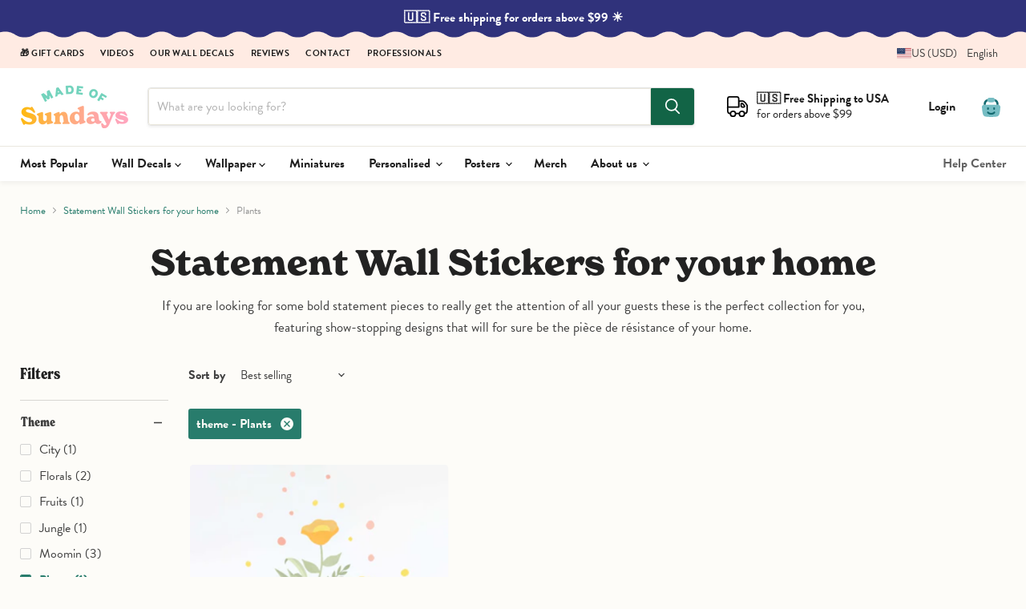

--- FILE ---
content_type: text/javascript;charset=utf-8
request_url: https://assets.cloudlift.app/api/assets/options.js?shop=made-of-sundays-2.myshopify.com
body_size: 39644
content:
window.Cloudlift = window.Cloudlift || {};window.Cloudlift.options = { config: {"app":"options","shop":"made-of-sundays-2.myshopify.com","url":"https://www.madeofsundays.com","api":"https://api.cloudlift.app","assets":"https://cdn.jsdelivr.net/gh/cloudlift-app/cdn@0.15.21","mode":"prod","currencyFormats":{"moneyFormat":"&lt;span class=money&gt;{{amount}} €&lt;/span&gt;","moneyWithCurrencyFormat":"&lt;span class=money&gt;{{amount}} €&lt;/span&gt;"},"resources":["https://cdn.jsdelivr.net/gh/cloudlift-app/cdn@0.15.21/static/app-options.css","https://cdn.jsdelivr.net/gh/cloudlift-app/cdn@0.15.21/static/app-options.js"],"locale":"en","i18n":{"product.options.ai.generated.label":"Generated Images","product.options.text.align.right":"Text align right","product.options.discount.button":"Apply","product.options.discount.invalid":"Enter a valid discount code","product.options.library.button":"Select image","product.options.validity.dateMax":"Please enter a date before {max}","product.options.tabs.next":"Next","product.options.free":"FREE","product.options.ai.loading.generating":"Generating your image...","product.options.ai.removebg.button":"Remove Background","product.options.validity.upload.required":"Please upload a file","product.options.item.modal.title":"Update cart item?","product.options.item.modal.update":"Update","product.options.library.categories.button":"Show categories","product.options.tabs.previous":"Previous","product.options.validity.rangeOverflow":"Max allowed value {max}","product.options.file.link":"\uD83D\uDD17","product.options.ai.edit.placeholder":"Describe how to edit the image...","product.options.ai.update.button":"Update Image","product.options.bundle.hide":"Hide","product.options.text.style.bold":"Text bold","product.options.ai.edit.button":"Edit Image","product.options.validity.patternMismatch":"Please enter text to match: {pattern}","product.options.text.fontSize":"Text size","product.options.library.categories.label":"Categories","product.options.bundle.items":"items","product.options.ai.removebg.removed":"Background Removed","product.options.ai.button.generate":"Generate","product.options.validity.upload.max":"Maximum allowed file size is {max} MB","product.options.validity.rangeUnderflow":"Min allowed value {min}","product.options.text.style.italic":"Text italic","product.options.ai.prompt.placeholder":"Describe the image...","product.options.library.search.empty":"No results found","product.options.text.align.center":"Text center","product.options.ai.loading.editing":"Editing image...","product.options.discount.placeholder":"Discount code","product.options.ai.load_more":"Load More","product.options.validity.valueMissing":"Please enter a value","product.options.validity.tooLong":"Please enter less than {max} characters","product.options.ai.button.edit":"Edit Image","product.options.ai.edit.indicator":"Editing image","product.options.bundle.show":"Show","product.options.library.search.placeholder":"Search images","product.options.validity.selectMax":"Please select at most {max}","product.options.discount.valid":"Discount is applied at checkout","product.options.item.edit":"Edit product","product.options.item.modal.add":"Add new","product.options.validity.dateMin":"Please enter a date after {min}","product.options.library.images.button":"More images","product.options.validity.tooShort":"Please enter at least {min} characters","product.options.validity.selectMin":"Please select at least {min}","product.options.text.align.left":"Text align left"},"level":4,"version":"0.12.124","setup":true,"themeId":"184871387477","autoGallerySelector":".product-gallery","locationMode":1,"selector":".product-form--atc","position":"beforebegin","previewLocationMode":0,"previewSelector":"","previewImgParent":1,"previewImgParentSelector":"","previewImgMainSelector":".product-gallery .product-gallery--media img","previewImgThumbnailSelector":".product-gallery .product-gallery--media-thumbnail img","itemImgParentSelector":".atc--product, .cart-item","previewSticky":true,"previewStickyMobile":"overlay","previewStickyMobileSize":40,"priceDraft":true,"priceDraftTitle":"","priceDraftShipping":false,"priceDraftTaxFree":false,"priceDraftRetention":3,"priceProductId":"10100244382037","priceProductHandle":"product-options","priceVariantId":"51316035486037","priceVariantValue":0.01,"checkout":true,"checkoutConfig":{"debug":false,"update":false,"key":"1735059446","variantId":"51316035486037","title":"{{ product }}"},"currencyConvert":true,"autoFulfil":false,"priceWeight":false,"extensions":"","theme":{"productPriceObserver":true,"productItemModal":true,"productSKU":true,"productVariantHistory":true,"previewHiddenExclude":true,"cartItemEdit":true,"themeGallery":true,"productLinkAvailable":true},"css":".cl-po--swatch-color {\n    width: 24px!important;\n    height: 24px!important;\n}\n.cl-po--swatch-item {\n    margin-bottom: 6px;\n    margin-right: 6px;\n}\n.cl-po--collapse {\n    letter-spacing: 1.2px;\n    font-weight: 700;\n    text-transform: uppercase;\n    background: #E3EFEC;\n    border-radius: 8px;\n    padding: 14px 20px;\n    margin-bottom: 0px;\n}\n.cl-po--open {\n    background: #CCDDD8;\n    margin-bottom: -18px;\n}\n/*.cl-po--collapse.cl-po--open:before {\n  background-image: url(\"data:image/svg+xml,%3csvg xmlns='http://www.w3.org/2000/svg' width='24' height='24'%3e%3cpath fill='%23fff' d='M6.781 9.395a1.07 1.07 0 0 0-1.508.082 1.07 1.07 0 0 0 .082 1.508l5.864 5.381a1.07 1.07 0 0 0 1.426 0l6-5.503a1.07 1.07 0 0 0 .082-1.508 1.07 1.07 0 0 0-1.508-.082l-5.287 4.864-5.151-4.742z'/%3e%3c/svg%3e\");\n}*/\n.cl-po--panel .cl-po--group {\n    padding: 10px 0 10px;\n    margin-top: 30px;\n}\n.cl-po--panel {\n    border: 0;\n    box-shadow: none!important;\n}\n.cl-po--input:checked+.cl-po--swatch-button, .cl-po--label {\n    font-weight: 700;\n}\n.cl-po--label {\n    margin-bottom: 10px!important;\n    font-size: 12px!important;\n    letter-spacing: 1.2px;\n    margin-bottom: 5px;\n    text-transform: uppercase;\n}\n.cl-po--option {\n  margin-bottom:14px!important;\n}\n.cl-po--option:last-child {\n  margin-bottom:0px!important;\n}\n.cl-po--options {\n   margin-top: 10px;\n   margin-bottom: 20px;\n}\n.cl-po--value {\n   font-weight: 400;\n   font-size: 80%;\n   opacity: .8;\n}\n.cl-po--preview-sticky.mobile.overlay {\n   background: #000;\n   box-shadow: 0px 4px 20px 0px rgba(0, 0, 0, 0.20);\n}\ninput[type=color].cl-po--input {\n   width: 100%;\n   height: 60px;\n   background: transparent!important;\n   box-shadow: none!important;\n   border: none!important;\n}\n.cl-po--preview-sticky{\n    padding-top: 74px;\n}\n.cl-po--preview-sticky.mobile.overlay {\n    padding-top: 0;\n}\n/* Mobile: make the 'left' layout stack like 'bottom' */\n@media (max-width: 768px) {\n   .cl-po--gallery.left .cl-po--gallery-main, .cl-po--gallery.right .cl-po--gallery-main {\n     max-width: 100%!important;\n     width: 100%;\n     flex-basis: 100%;\n  }\n  .cl-po--gallery.left {\n    display: flex;\n    flex-direction: column;\n  }\n  .cl-po--gallery.left .cl-po--gallery-main {\n    order: 1;\n    width: 100% !important;\n  }\n  .cl-po--gallery.left .cl-po--gallery-thumbnails {\n    order: 2;\n    width: 100% !important;\n    max-height: none !important;\n  }\n\n  /* If the app sets vertical/thumb rail styles for 'left', neutralize them */\n  .cl-po--gallery.left .cl-po--gallery-thumbnails .splide {\n    height: auto !important;\n  }\n  .cl-po--gallery.left .cl-po--gallery-thumbnails .splide__track {\n    height: auto !important;\n  }\n  .cl-po--gallery.left .cl-po--gallery-thumbnails .splide__list {\n    display: flex !important;\n    flex-direction: row !important;  /* horizontal thumbs */\n    gap: .5rem;\n  }\n  .cl-po--gallery.left .cl-po--gallery-thumbnails .splide__slide {\n    width: auto !important;\n  }\n}\n","js":"","fonts":[],"configs":[{"uuid":"cl21ujrhxvwn","styles":{"label-color":"#555","input-color-selected":"#374151","option-font-size":"16px","input-background-color-selected":"#fff","input-background-color":"#fff","label-font-size":"18px","input-text-color":"#374151","input-border-color":"#d1d5db","font-family":"-apple-system, BlinkMacSystemFont, 'Segoe UI', Roboto,\nHelvetica, Arial, sans-serif, 'Apple Color Emoji', 'Segoe UI Emoji',\n'Segoe UI Symbol'","input-color":"#374151","info-icon-color":"#333","option-border-radius":"6px","input-border-color-focus":"#374151"},"theme":"default","css":"#cl21ujrhxvwn .cl-po--wrapper{font-family:-apple-system,BlinkMacSystemFont,'Segoe UI',Roboto,Helvetica,Arial,sans-serif,'Apple Color Emoji','Segoe UI Emoji','Segoe UI Symbol'}#cl21ujrhxvwn .cl-po--label{color:#555;font-size:18px;margin-bottom:5px}#cl21ujrhxvwn .cl-po--info{width:18px;height:18px;background-color:#333}#cl21ujrhxvwn .cl-po--help{color:#637381;font-size:14px}#cl21ujrhxvwn .cl-po--option{color:#374151;margin-bottom:20px;font-size:16px}#cl21ujrhxvwn .cl-po--input{color:#374151;background-color:#fff;font-size:16px;border-width:1px;border-color:#d1d5db;border-radius:6px;box-shadow:rgba(0,0,0,0) 0 0 0 0,rgba(0,0,0,0) 0 0 0 0,rgba(0,0,0,0.05) 0 1px 2px 0}#cl21ujrhxvwn .cl-po--input:focus{outline:2px solid transparent;outline-offset:2px;box-shadow:#fff 0 0 0 0,#374151 0 0 0 1px,rgba(0,0,0,0.05) 0 1px 2px 0;border-color:#374151}#cl21ujrhxvwn .cl-po--input.cl-po--invalid:focus{box-shadow:#fff 0 0 0 0,#c44e47 0 0 0 1px,rgba(0,0,0,0.05) 0 1px 2px 0;border-color:#c44e47}#cl21ujrhxvwn .cl-po--swatch{background-color:#fff;border-width:1px;border-color:#d1d5db;border-radius:6px;box-shadow:rgba(0,0,0,0) 0 0 0 0,rgba(0,0,0,0) 0 0 0 0,rgba(0,0,0,0.05) 0 1px 2px 0}#cl21ujrhxvwn .cl-po--input:checked+.cl-po--swatch-button{background-color:#fff;color:#374151}#cl21ujrhxvwn input[type=radio]:checked+.cl-po--swatch,#cl21ujrhxvwn input[type=checkbox]:checked+.cl-po--swatch{outline:2px solid transparent;outline-offset:2px;box-shadow:#fff 0 0 0 0,#374151 0 0 0 1px,rgba(0,0,0,0.05) 0 1px 2px 0;border-color:#374151}#cl21ujrhxvwn input[type=checkbox]:checked.cl-po--input,#cl21ujrhxvwn input[type=radio]:checked.cl-po--input{border-color:transparent;background-color:#374151}#cl21ujrhxvwn .cl-po--option .choices__inner{color:#374151;background-color:#fff;border-width:1px;border-color:#d1d5db;border-radius:6px;box-shadow:rgba(0,0,0,0) 0 0 0 0,rgba(0,0,0,0) 0 0 0 0,rgba(0,0,0,0.05) 0 1px 2px 0}#cl21ujrhxvwn .cl-po--option .choices.is-focused:not(.is-open) .choices__inner{outline:2px solid transparent;outline-offset:2px;box-shadow:#fff 0 0 0 0,#374151 0 0 0 1px,rgba(0,0,0,0.05) 0 1px 2px 0;border-color:#374151}#cl21ujrhxvwn .cl-po--option .choices__list--multiple .choices__item{color:#374151;background-color:#fff;border-radius:6px;border:1px solid #d1d5db}#cl21ujrhxvwn .cl-po--option .choices__list--multiple .choices__item.is-highlighted{color:#374151;background-color:#fff;border:1px solid #374151}#cl21ujrhxvwn .cl-po--option .choices[data-type*=select-multiple] .choices__button{color:#374151;border-left:1px solid #d1d5db}#cl21ujrhxvwn .cl-po--text-editor,#cl21ujrhxvwn .cl-po--collapse.cl-po--edit{--text-editor-color:#374151}#cl21ujrhxvwn .cl-po--text-editor .cl-po--swatch-button.selected{outline:2px solid transparent;outline-offset:2px;box-shadow:#fff 0 0 0 0,#374151 0 0 0 1px,rgba(0,0,0,0.05) 0 1px 2px 0;border-color:#374151;background-color:#fff;--text-editor-color:#374151}#cl21ujrhxvwn .cl-po--collapse.cl-po--edit{border-left:1px solid #d1d5db;border-right:1px solid #d1d5db;border-bottom-color:#d1d5db}#cl21ujrhxvwn .cl-po--collapse.cl-po--edit .cl-po--edit-label{color:#637381}#cl21ujrhxvwn .cl-po--collapse.cl-po--edit:not(.cl-po--open){border-bottom:1px solid #d1d5db;border-bottom-left-radius:6px;border-bottom-right-radius:6px}#cl21ujrhxvwn .cl-po--invalid{border-color:#c44e47}#cl21ujrhxvwn .cl-po--errors{margin-top:10px}#cl21ujrhxvwn .cl-po--error{font-size:16px;font-family:-apple-system,BlinkMacSystemFont,'Segoe UI',Roboto,Helvetica,Arial,sans-serif,'Apple Color Emoji','Segoe UI Emoji','Segoe UI Symbol';color:#fff;background-color:#c44e47;border-color:#b7423b;border-radius:6px}#cl21ujrhxvwn .cl-po--collapse{color:#555;font-size:18px}#cl21ujrhxvwn .cl-po--collapse:before{width:22px;height:22px}#cl21ujrhxvwn .cl-po--panel{border-width:1px;border-color:#d1d5db;border-bottom-left-radius:6px;border-bottom-right-radius:6px;box-shadow:rgba(0,0,0,0) 0 0 0 0,rgba(0,0,0,0) 0 0 0 0,rgba(0,0,0,0.05) 0 1px 2px 0}","variantOption":false,"variantOptions":[],"options":[{"name":"Color 1","type":"color-swatch","label":"Color 1","value":"FLAMINGOFLING 503","required":true,"conditions":[],"params":{"grow":false,"validationMsg":"","textClean":"","autocomplete":"","priceTextClean":"","pattern":"","labelPriceText":false,"toggle":false,"valuePriceText":true,"help":"","priceTemplate":"","labelValueText":true,"exclude":false,"placeholder":"","info":"","multiSelect":false},"list":"ol00015952"},{"name":"Color 2","type":"color-swatch","label":"Color 2","value":"TURMERICTANGO 143","required":true,"conditions":[],"params":{"grow":false,"validationMsg":"","textClean":"","autocomplete":"","priceTextClean":"","pattern":"","labelPriceText":false,"toggle":false,"valuePriceText":true,"help":"","priceTemplate":"","labelValueText":true,"exclude":false,"placeholder":"","info":"","multiSelect":false},"list":"ol00015952"},{"name":"Color 3","type":"color-swatch","label":"Color 3","value":"FADEDBUTTERSCOTCH 2309","required":true,"conditions":[],"params":{"grow":false,"validationMsg":"","textClean":"","autocomplete":"","priceTextClean":"","pattern":"","labelPriceText":false,"toggle":false,"valuePriceText":true,"help":"","priceTemplate":"","labelValueText":true,"exclude":false,"placeholder":"","info":"","multiSelect":false},"list":"ol00015952"},{"name":"Preview","type":"group","value":"","required":false,"conditions":[],"params":{"collapseOpen":false,"collapseLabel":"Preview","collapse":true,"groupLayout":"row"},"options":[{"name":"Wall Color","type":"color","label":"Wall Color","value":"#ffffff","required":true,"conditions":[],"params":{"grow":false,"validationMsg":"","textClean":"","autocomplete":"","priceTextClean":"","pattern":"","labelPriceText":false,"toggle":false,"valuePriceText":true,"help":"","priceTemplate":"","labelValueText":true,"exclude":false,"placeholder":"","info":"","multiSelect":false},"list":"ol00015952"}]}],"lists":["ol00015952"],"targetMode":0,"conditionMode":1,"product":{"id":"9655745118549","title":"Bespoke Mix Polka Dot Wall Stickers","handle":"bespoke-mix-polka-dot-wall-stickers","type":"product","quantity":1},"conditions":[],"preview":true,"previewConfig":{"name":"Main","position":1,"export":false,"exportConfig":{"original":false,"originalProperty":"_original","thumbnail":true,"thumbnailProperty":"_preview","thumbnailWidth":500,"thumbnailHeight":500,"crop":false,"cropConfig":{"valid":false}},"width":1600,"height":1600,"layers":[{"name":"Wall Color","type":"overlay","conditions":[],"params":{"excludeThumbnail":false,"rotatable":false,"color":"","resizable":false,"interactive":false,"autoScaleRatio":true,"interactiveBox":false,"excludeOriginal":false,"url":"https://cdn.shopify.com/s/files/1/1002/7190/files/a_E2WZ_BG_Full-Wall_Preview.png","autoCenterV":true,"autoScaleOverlay":false,"autoScale":true,"scaleX":1.0,"interactiveColor":"","scaleY":1.0,"refRect":false,"autoScaleMax":true,"x":0,"autoCenterH":true,"y":0,"optionColor":"Wall Color","autoPos":true,"autoRotate":false}},{"name":"Color 1","type":"overlay","conditions":[],"params":{"excludeThumbnail":false,"rotatable":false,"color":"","resizable":false,"interactive":false,"autoScaleRatio":true,"interactiveBox":false,"excludeOriginal":false,"url":"https://cdn.shopify.com/s/files/1/1002/7190/files/a_CnoS_PolkaDots_Color1_PREVIEW.png","autoCenterV":true,"autoScaleOverlay":false,"autoScale":true,"scaleX":1.0,"interactiveColor":"","scaleY":1.0,"refRect":false,"autoScaleMax":true,"x":0,"autoCenterH":true,"y":0,"optionColor":"Color 1","autoPos":true,"autoRotate":false}},{"name":"Color 2","type":"overlay","conditions":[],"params":{"excludeThumbnail":false,"rotatable":false,"color":"","resizable":false,"interactive":false,"autoScaleRatio":true,"interactiveBox":false,"excludeOriginal":false,"url":"https://cdn.shopify.com/s/files/1/1002/7190/files/a_qbGW_PolkaDots_Color2_PREVIEW.png","autoCenterV":true,"autoScaleOverlay":false,"autoScale":true,"scaleX":1.0,"interactiveColor":"","scaleY":1.0,"refRect":false,"autoScaleMax":true,"x":0,"autoCenterH":true,"y":0,"optionColor":"Color 2","autoPos":true,"autoRotate":false}},{"name":"Color 3","type":"overlay","conditions":[],"params":{"excludeThumbnail":false,"rotatable":false,"color":"","resizable":false,"interactive":false,"autoScaleRatio":true,"interactiveBox":false,"excludeOriginal":false,"url":"https://cdn.shopify.com/s/files/1/1002/7190/files/a_xbOx_PolkaDots_Color3_PREVIEW.png","autoCenterV":true,"autoScaleOverlay":false,"autoScale":true,"scaleX":1.0,"interactiveColor":"","scaleY":1.0,"refRect":false,"autoScaleMax":true,"x":0,"autoCenterH":true,"y":0,"optionColor":"Color 3","autoPos":true,"autoRotate":false}},{"name":"Room","type":"overlay","conditions":[],"params":{"excludeThumbnail":false,"rotatable":false,"color":"","resizable":false,"interactive":false,"autoScaleRatio":true,"interactiveBox":false,"excludeOriginal":false,"url":"https://cdn.shopify.com/s/files/1/1002/7190/files/a_T1JX_Preview-Nursery.png","autoCenterV":true,"autoScaleOverlay":false,"autoScale":true,"scaleX":1.0,"interactiveColor":"","scaleY":1.0,"refRect":false,"autoScaleMax":true,"x":0,"autoCenterH":true,"y":0,"autoPos":true,"autoRotate":false}}],"gallery":true,"galleryConfig":{"exclude":[],"excludeVariants":false,"hideThumbnails":false,"hideThumbnailsMobile":false,"pagination":false,"paginationMobile":false,"arrows":false,"previewActive":false,"loader":false,"layout":"bottom"},"views":[{"name":"View 2","position":2,"export":false,"exportConfig":{"original":false,"originalProperty":"_original_view_2","thumbnail":true,"thumbnailProperty":"_preview_view_2","thumbnailWidth":500,"thumbnailHeight":500,"crop":false,"cropConfig":{"valid":false}},"width":1600,"height":1600,"layers":[{"name":"BG","type":"overlay","conditions":[],"params":{"excludeThumbnail":false,"rotatable":false,"color":"","resizable":false,"interactive":false,"autoScaleRatio":true,"interactiveBox":false,"excludeOriginal":false,"url":"https://cdn.shopify.com/s/files/1/1002/7190/files/a_E2WZ_BG_Full-Wall_Preview.png","autoCenterV":true,"autoScaleOverlay":true,"autoScale":true,"scaleX":1.0,"interactiveColor":"","scaleY":1.0,"refRect":false,"autoScaleMax":true,"x":0,"autoCenterH":true,"y":0,"optionColor":"Wall Color","autoPos":true,"autoRotate":false}},{"name":"Color 1","type":"overlay","conditions":[],"params":{"excludeThumbnail":false,"rotatable":false,"color":"","resizable":false,"interactive":false,"autoScaleRatio":true,"interactiveBox":false,"excludeOriginal":false,"url":"https://cdn.shopify.com/s/files/1/1002/7190/files/a_9rpU_PolkaDots_Color1_DETAIL.png","autoCenterV":true,"autoScaleOverlay":false,"autoScale":true,"scaleX":1.0,"interactiveColor":"","scaleY":1.0,"refRect":false,"autoScaleMax":true,"x":0,"autoCenterH":true,"y":0,"optionColor":"Color 1","autoPos":true,"autoRotate":false}},{"name":"Color 2","type":"overlay","conditions":[],"params":{"excludeThumbnail":false,"rotatable":false,"color":"","resizable":false,"interactive":false,"autoScaleRatio":true,"interactiveBox":false,"excludeOriginal":false,"url":"https://cdn.shopify.com/s/files/1/1002/7190/files/a_yZFm_PolkaDots_Color2_DETAIL.png","autoCenterV":true,"autoScaleOverlay":false,"autoScale":true,"scaleX":1.0,"interactiveColor":"","scaleY":1.0,"refRect":false,"autoScaleMax":true,"x":0,"autoCenterH":true,"y":0,"optionColor":"Color 2","autoPos":true,"autoRotate":false}},{"name":"Color 3","type":"overlay","conditions":[],"params":{"excludeThumbnail":false,"rotatable":false,"color":"","resizable":false,"interactive":false,"autoScaleRatio":true,"interactiveBox":false,"excludeOriginal":false,"url":"https://cdn.shopify.com/s/files/1/1002/7190/files/a_uMuk_PolkaDots_Color3_DETAIL.png","autoCenterV":true,"autoScaleOverlay":false,"autoScale":true,"scaleX":1.0,"interactiveColor":"","scaleY":1.0,"refRect":false,"autoScaleMax":true,"x":0,"autoCenterH":true,"y":0,"optionColor":"Color 3","autoPos":true,"autoRotate":false}}]}]}},{"uuid":"cl5vphp7bmxj","styles":{"label-color":"#555","input-color-selected":"#374151","option-font-size":"16px","input-background-color-selected":"#fff","input-background-color":"#fff","label-font-size":"18px","input-text-color":"#374151","input-border-color":"#d1d5db","font-family":"-apple-system, BlinkMacSystemFont, 'Segoe UI', Roboto,\nHelvetica, Arial, sans-serif, 'Apple Color Emoji', 'Segoe UI Emoji',\n'Segoe UI Symbol'","input-color":"#374151","info-icon-color":"#333","option-border-radius":"6px","input-border-color-focus":"#374151"},"theme":"default","css":"#cl5vphp7bmxj .cl-po--wrapper{font-family:-apple-system,BlinkMacSystemFont,'Segoe UI',Roboto,Helvetica,Arial,sans-serif,'Apple Color Emoji','Segoe UI Emoji','Segoe UI Symbol'}#cl5vphp7bmxj .cl-po--label{color:#555;font-size:18px;margin-bottom:5px}#cl5vphp7bmxj .cl-po--info{width:18px;height:18px;background-color:#333}#cl5vphp7bmxj .cl-po--help{color:#637381;font-size:14px}#cl5vphp7bmxj .cl-po--option{color:#374151;margin-bottom:20px;font-size:16px}#cl5vphp7bmxj .cl-po--input{color:#374151;background-color:#fff;font-size:16px;border-width:1px;border-color:#d1d5db;border-radius:6px;box-shadow:rgba(0,0,0,0) 0 0 0 0,rgba(0,0,0,0) 0 0 0 0,rgba(0,0,0,0.05) 0 1px 2px 0}#cl5vphp7bmxj .cl-po--input:focus{outline:2px solid transparent;outline-offset:2px;box-shadow:#fff 0 0 0 0,#374151 0 0 0 1px,rgba(0,0,0,0.05) 0 1px 2px 0;border-color:#374151}#cl5vphp7bmxj .cl-po--input.cl-po--invalid:focus{box-shadow:#fff 0 0 0 0,#c44e47 0 0 0 1px,rgba(0,0,0,0.05) 0 1px 2px 0;border-color:#c44e47}#cl5vphp7bmxj .cl-po--swatch{background-color:#fff;border-width:1px;border-color:#d1d5db;border-radius:6px;box-shadow:rgba(0,0,0,0) 0 0 0 0,rgba(0,0,0,0) 0 0 0 0,rgba(0,0,0,0.05) 0 1px 2px 0}#cl5vphp7bmxj .cl-po--input:checked+.cl-po--swatch-button{background-color:#fff;color:#374151}#cl5vphp7bmxj input[type=radio]:checked+.cl-po--swatch,#cl5vphp7bmxj input[type=checkbox]:checked+.cl-po--swatch{outline:2px solid transparent;outline-offset:2px;box-shadow:#fff 0 0 0 0,#374151 0 0 0 1px,rgba(0,0,0,0.05) 0 1px 2px 0;border-color:#374151}#cl5vphp7bmxj input[type=checkbox]:checked.cl-po--input,#cl5vphp7bmxj input[type=radio]:checked.cl-po--input{border-color:transparent;background-color:#374151}#cl5vphp7bmxj .cl-po--option .choices__inner{color:#374151;background-color:#fff;border-width:1px;border-color:#d1d5db;border-radius:6px;box-shadow:rgba(0,0,0,0) 0 0 0 0,rgba(0,0,0,0) 0 0 0 0,rgba(0,0,0,0.05) 0 1px 2px 0}#cl5vphp7bmxj .cl-po--option .choices.is-focused:not(.is-open) .choices__inner{outline:2px solid transparent;outline-offset:2px;box-shadow:#fff 0 0 0 0,#374151 0 0 0 1px,rgba(0,0,0,0.05) 0 1px 2px 0;border-color:#374151}#cl5vphp7bmxj .cl-po--option .choices__list--multiple .choices__item{color:#374151;background-color:#fff;border-radius:6px;border:1px solid #d1d5db}#cl5vphp7bmxj .cl-po--option .choices__list--multiple .choices__item.is-highlighted{color:#374151;background-color:#fff;border:1px solid #374151}#cl5vphp7bmxj .cl-po--option .choices[data-type*=select-multiple] .choices__button{color:#374151;border-left:1px solid #d1d5db}#cl5vphp7bmxj .cl-po--text-editor,#cl5vphp7bmxj .cl-po--collapse.cl-po--edit{--text-editor-color:#374151}#cl5vphp7bmxj .cl-po--text-editor .cl-po--swatch-button.selected{outline:2px solid transparent;outline-offset:2px;box-shadow:#fff 0 0 0 0,#374151 0 0 0 1px,rgba(0,0,0,0.05) 0 1px 2px 0;border-color:#374151;background-color:#fff;--text-editor-color:#374151}#cl5vphp7bmxj .cl-po--collapse.cl-po--edit{border-left:1px solid #d1d5db;border-right:1px solid #d1d5db;border-bottom-color:#d1d5db}#cl5vphp7bmxj .cl-po--collapse.cl-po--edit .cl-po--edit-label{color:#637381}#cl5vphp7bmxj .cl-po--collapse.cl-po--edit:not(.cl-po--open){border-bottom:1px solid #d1d5db;border-bottom-left-radius:6px;border-bottom-right-radius:6px}#cl5vphp7bmxj .cl-po--invalid{border-color:#c44e47}#cl5vphp7bmxj .cl-po--errors{margin-top:10px}#cl5vphp7bmxj .cl-po--error{font-size:16px;font-family:-apple-system,BlinkMacSystemFont,'Segoe UI',Roboto,Helvetica,Arial,sans-serif,'Apple Color Emoji','Segoe UI Emoji','Segoe UI Symbol';color:#fff;background-color:#c44e47;border-color:#b7423b;border-radius:6px}#cl5vphp7bmxj .cl-po--collapse{color:#555;font-size:18px}#cl5vphp7bmxj .cl-po--collapse:before{width:22px;height:22px}#cl5vphp7bmxj .cl-po--panel{border-width:1px;border-color:#d1d5db;border-bottom-left-radius:6px;border-bottom-right-radius:6px;box-shadow:rgba(0,0,0,0) 0 0 0 0,rgba(0,0,0,0) 0 0 0 0,rgba(0,0,0,0.05) 0 1px 2px 0}","variantOption":false,"variantOptions":[],"options":[{"name":"Main Title","type":"text","label":"Main Title","value":"","required":false,"conditions":[],"params":{"help":"","validationMsg":"","priceTemplate":"","textClean":"","autocomplete":"","priceTextClean":"","pattern":"","labelPriceText":false,"placeholder":"","info":""}},{"name":"Location title or coordinates","type":"text","label":"Location title or coordinates","value":"","required":false,"conditions":[],"params":{"help":"","validationMsg":"","priceTemplate":"","textClean":"","autocomplete":"","priceTextClean":"","pattern":"","labelPriceText":false,"placeholder":"","info":""}},{"name":"Date (and time if you wish)","type":"text","label":"Date (and time if you wish)","value":"","required":false,"conditions":[],"params":{"help":"","validationMsg":"","priceTemplate":"","textClean":"","autocomplete":"","priceTextClean":"","pattern":"","labelPriceText":false,"placeholder":"","info":""}},{"name":"Show constellation names","type":"dropdown","label":"Show constellation names","value":"Yes","required":false,"conditions":[],"params":{"textValueSelect":"","validationMsg":"","textClean":"","autocomplete":"","priceTextClean":"","pattern":"","labelPriceText":false,"valuePriceText":true,"groupDelimiter":"","help":"","textSearchValues":"","priceTemplate":"","searchValues":false,"labelValueText":false,"exclude":false,"placeholder":"","info":""},"values":[{"value":"Yes","text":""},{"value":"No","text":""}]},{"name":"Constellation language","type":"dropdown","label":"Constellation language","value":"","required":false,"conditions":[],"params":{"textValueSelect":"","validationMsg":"","textClean":"","autocomplete":"","priceTextClean":"","pattern":"","labelPriceText":false,"valuePriceText":true,"groupDelimiter":"","help":"","textSearchValues":"","priceTemplate":"","searchValues":false,"labelValueText":false,"exclude":false,"placeholder":"","info":""},"values":[{"value":"Latin","text":""},{"value":"Finnish","text":""},{"value":"Swedish","text":""}]}],"targetMode":1,"conditionMode":1,"product":{"id":"4252277506092","title":"Night Sky Star Map, Indigo","handle":"night-sky-star-map-indigo","type":"product","quantity":1},"conditions":[{"data":"product","field":"product","operator":"=","products":[{"id":"4293132124204","title":"Night Sky Star Map, Beach","handle":"night-sky-star-map-beach","type":"product","quantity":1},{"id":"4340425818156","title":"Night Sky Star Map, Desert Blue","handle":"night-sky-star-map-desert-blue","type":"product","quantity":1},{"id":"4340426080300","title":"Night Sky Star Map, Desert Petrol","handle":"night-sky-star-map-desert-petrol","type":"product","quantity":1},{"id":"4340411236396","title":"Night Sky Star Map, Desert Red","handle":"night-sky-star-map-red-desert","type":"product","quantity":1},{"id":"4252277506092","title":"Night Sky Star Map, Indigo","handle":"night-sky-star-map-indigo","type":"product","quantity":1},{"id":"5238763782188","title":"Night Sky Star Map, Night by the Sea","handle":"night-sky-star-map-sea","type":"product","quantity":1},{"id":"4340410777644","title":"Night Sky Star Map, Petrol Desert","handle":"night-sky-star-map-petrol-desert","type":"product","quantity":1},{"id":"4252276719660","title":"Night Sky Star Map, Shapes","handle":"night-sky-star-map-abstract","type":"product","quantity":1},{"id":"9764426318165","title":"Night Sky Star Map, Solid","handle":"night-sky-star-map-solid-2","type":"product","quantity":1},{"id":"1804791349292","title":"Night Sky Star Map, Space","handle":"night-sky-star-map-space-theme","type":"product","quantity":1}]}],"preview":false,"previewConfig":{"name":"Main","position":1,"export":false,"exportConfig":{"original":false,"originalProperty":"_original","thumbnail":true,"thumbnailProperty":"_preview","thumbnailWidth":500,"thumbnailHeight":500,"crop":false,"cropConfig":{"valid":false}},"width":1999,"height":2000,"layers":[{"name":"product","type":"product","conditions":[],"params":{"excludeThumbnail":false,"rotatable":false,"resizable":false,"interactive":false,"autoScaleRatio":true,"interactiveBox":false,"excludeOriginal":false,"autoCenterV":true,"autoScaleOverlay":false,"autoScale":true,"scaleX":1.0,"interactiveColor":"","scaleY":1.0,"refRect":false,"autoScaleMax":true,"x":0,"variant":false,"autoCenterH":true,"y":0,"autoPos":true,"autoRotate":false}}],"gallery":false,"galleryConfig":{"exclude":[],"excludeVariants":false,"hideThumbnails":false,"hideThumbnailsMobile":false,"pagination":false,"paginationMobile":false,"arrows":false,"previewActive":false,"loader":false,"layout":"bottom"},"views":[]}},{"uuid":"clrpjtkz9u2a","styles":{"label-color":"#555","input-color-selected":"#374151","option-font-size":"16px","input-background-color-selected":"#fff","input-background-color":"#fff","label-font-size":"18px","input-text-color":"#374151","input-border-color":"#d1d5db","font-family":"-apple-system, BlinkMacSystemFont, 'Segoe UI', Roboto,\nHelvetica, Arial, sans-serif, 'Apple Color Emoji', 'Segoe UI Emoji',\n'Segoe UI Symbol'","input-color":"#374151","info-icon-color":"#333","option-border-radius":"6px","input-border-color-focus":"#374151"},"theme":"default","css":"#clrpjtkz9u2a .cl-po--wrapper{font-family:-apple-system,BlinkMacSystemFont,'Segoe UI',Roboto,Helvetica,Arial,sans-serif,'Apple Color Emoji','Segoe UI Emoji','Segoe UI Symbol'}#clrpjtkz9u2a .cl-po--label{color:#555;font-size:18px;margin-bottom:5px}#clrpjtkz9u2a .cl-po--info{width:18px;height:18px;background-color:#333}#clrpjtkz9u2a .cl-po--help{color:#637381;font-size:14px}#clrpjtkz9u2a .cl-po--option{color:#374151;margin-bottom:20px;font-size:16px}#clrpjtkz9u2a .cl-po--input{color:#374151;background-color:#fff;font-size:16px;border-width:1px;border-color:#d1d5db;border-radius:6px;box-shadow:rgba(0,0,0,0) 0 0 0 0,rgba(0,0,0,0) 0 0 0 0,rgba(0,0,0,0.05) 0 1px 2px 0}#clrpjtkz9u2a .cl-po--input:focus{outline:2px solid transparent;outline-offset:2px;box-shadow:#fff 0 0 0 0,#374151 0 0 0 1px,rgba(0,0,0,0.05) 0 1px 2px 0;border-color:#374151}#clrpjtkz9u2a .cl-po--input.cl-po--invalid:focus{box-shadow:#fff 0 0 0 0,#c44e47 0 0 0 1px,rgba(0,0,0,0.05) 0 1px 2px 0;border-color:#c44e47}#clrpjtkz9u2a .cl-po--swatch{background-color:#fff;border-width:1px;border-color:#d1d5db;border-radius:6px;box-shadow:rgba(0,0,0,0) 0 0 0 0,rgba(0,0,0,0) 0 0 0 0,rgba(0,0,0,0.05) 0 1px 2px 0}#clrpjtkz9u2a .cl-po--input:checked+.cl-po--swatch-button{background-color:#fff;color:#374151}#clrpjtkz9u2a input[type=radio]:checked+.cl-po--swatch,#clrpjtkz9u2a input[type=checkbox]:checked+.cl-po--swatch{outline:2px solid transparent;outline-offset:2px;box-shadow:#fff 0 0 0 0,#374151 0 0 0 1px,rgba(0,0,0,0.05) 0 1px 2px 0;border-color:#374151}#clrpjtkz9u2a input[type=checkbox]:checked.cl-po--input,#clrpjtkz9u2a input[type=radio]:checked.cl-po--input{border-color:transparent;background-color:#374151}#clrpjtkz9u2a .cl-po--option .choices__inner{color:#374151;background-color:#fff;border-width:1px;border-color:#d1d5db;border-radius:6px;box-shadow:rgba(0,0,0,0) 0 0 0 0,rgba(0,0,0,0) 0 0 0 0,rgba(0,0,0,0.05) 0 1px 2px 0}#clrpjtkz9u2a .cl-po--option .choices.is-focused:not(.is-open) .choices__inner{outline:2px solid transparent;outline-offset:2px;box-shadow:#fff 0 0 0 0,#374151 0 0 0 1px,rgba(0,0,0,0.05) 0 1px 2px 0;border-color:#374151}#clrpjtkz9u2a .cl-po--option .choices__list--multiple .choices__item{color:#374151;background-color:#fff;border-radius:6px;border:1px solid #d1d5db}#clrpjtkz9u2a .cl-po--option .choices__list--multiple .choices__item.is-highlighted{color:#374151;background-color:#fff;border:1px solid #374151}#clrpjtkz9u2a .cl-po--option .choices[data-type*=select-multiple] .choices__button{color:#374151;border-left:1px solid #d1d5db}#clrpjtkz9u2a .cl-po--text-editor,#clrpjtkz9u2a .cl-po--collapse.cl-po--edit{--text-editor-color:#374151}#clrpjtkz9u2a .cl-po--text-editor .cl-po--swatch-button.selected{outline:2px solid transparent;outline-offset:2px;box-shadow:#fff 0 0 0 0,#374151 0 0 0 1px,rgba(0,0,0,0.05) 0 1px 2px 0;border-color:#374151;background-color:#fff;--text-editor-color:#374151}#clrpjtkz9u2a .cl-po--collapse.cl-po--edit{border-left:1px solid #d1d5db;border-right:1px solid #d1d5db;border-bottom-color:#d1d5db}#clrpjtkz9u2a .cl-po--collapse.cl-po--edit .cl-po--edit-label{color:#637381}#clrpjtkz9u2a .cl-po--collapse.cl-po--edit:not(.cl-po--open){border-bottom:1px solid #d1d5db;border-bottom-left-radius:6px;border-bottom-right-radius:6px}#clrpjtkz9u2a .cl-po--invalid{border-color:#c44e47}#clrpjtkz9u2a .cl-po--errors{margin-top:10px}#clrpjtkz9u2a .cl-po--error{font-size:16px;font-family:-apple-system,BlinkMacSystemFont,'Segoe UI',Roboto,Helvetica,Arial,sans-serif,'Apple Color Emoji','Segoe UI Emoji','Segoe UI Symbol';color:#fff;background-color:#c44e47;border-color:#b7423b;border-radius:6px}#clrpjtkz9u2a .cl-po--collapse{color:#555;font-size:18px}#clrpjtkz9u2a .cl-po--collapse:before{width:22px;height:22px}#clrpjtkz9u2a .cl-po--panel{border-width:1px;border-color:#d1d5db;border-bottom-left-radius:6px;border-bottom-right-radius:6px;box-shadow:rgba(0,0,0,0) 0 0 0 0,rgba(0,0,0,0) 0 0 0 0,rgba(0,0,0,0.05) 0 1px 2px 0}","variantOption":false,"variantOptions":[],"options":[{"name":"First Row","type":"text","label":"First Row","value":"","required":true,"conditions":[],"params":{"help":"","validationMsg":"","priceTemplate":"","textClean":"","autocomplete":"","priceTextClean":"","pattern":"","labelPriceText":false,"placeholder":"","info":""}},{"name":"Second Row","type":"text","label":"Second Row","value":"","required":true,"conditions":[],"params":{"help":"","validationMsg":"","priceTemplate":"","textClean":"","autocomplete":"","priceTextClean":"","pattern":"","labelPriceText":false,"placeholder":"","info":""}}],"targetMode":1,"conditionMode":1,"conditions":[{"data":"product","field":"product","operator":"=","products":[{"id":"3946810245164","title":"Personalised Cafe Decals for Ikea Duktig Play Kitchen","handle":"personalised-cafe-stickers-for-ikea-duktig-play-kitchen","type":"product","quantity":1},{"id":"5443209199660","title":"Personalised Grocery Store Decals for Ikea Duktig Play Kitchen","handle":"personalised-grocery-store-stickers-for-ikea-duktig-play-kitchen","type":"product","quantity":1},{"id":"1844499185708","title":"Personalised Ice Cream Stand Decals for Ikea Duktig Play Kitchen","handle":"ice-cream-stand-decals-for-ikea-duktig-play-kitchen","type":"product","quantity":1},{"id":"4338340036652","title":"Birth Poster, Floral Letter","handle":"birth-poster-floral-letter","type":"product","quantity":1},{"id":"4338350882860","title":"Birth Poster, Floral Letter - Dark","handle":"birth-poster-floral-letter-dark","type":"product","quantity":1}]}],"preview":false,"previewConfig":{"name":"Main","position":1,"export":false,"exportConfig":{"original":false,"originalProperty":"_original","thumbnail":true,"thumbnailProperty":"_preview","thumbnailWidth":500,"thumbnailHeight":500,"crop":false,"cropConfig":{"valid":false}},"layers":[{"name":"product","type":"product","conditions":[],"params":{"excludeThumbnail":false,"rotatable":false,"resizable":false,"interactive":false,"autoScaleRatio":true,"interactiveBox":false,"excludeOriginal":false,"autoCenterV":true,"autoScaleOverlay":false,"autoScale":true,"scaleX":1.0,"interactiveColor":"","scaleY":1.0,"refRect":false,"autoScaleMax":true,"x":0,"variant":false,"autoCenterH":true,"y":0,"autoPos":true,"autoRotate":false}}],"gallery":false,"galleryConfig":{"exclude":[],"excludeVariants":false,"hideThumbnails":false,"hideThumbnailsMobile":false,"pagination":false,"paginationMobile":false,"arrows":false,"previewActive":false,"loader":false,"layout":"bottom"},"views":[]}},{"uuid":"clxvnvsbaeyj","styles":{"label-color":"#555","input-color-selected":"#374151","option-font-size":"16px","input-background-color-selected":"#fff","input-background-color":"#fff","label-font-size":"18px","input-text-color":"#374151","input-border-color":"#d1d5db","font-family":"-apple-system, BlinkMacSystemFont, 'Segoe UI', Roboto,\nHelvetica, Arial, sans-serif, 'Apple Color Emoji', 'Segoe UI Emoji',\n'Segoe UI Symbol'","input-color":"#374151","info-icon-color":"#333","option-border-radius":"6px","input-border-color-focus":"#374151"},"theme":"default","css":"#clxvnvsbaeyj .cl-po--wrapper{font-family:-apple-system,BlinkMacSystemFont,'Segoe UI',Roboto,Helvetica,Arial,sans-serif,'Apple Color Emoji','Segoe UI Emoji','Segoe UI Symbol'}#clxvnvsbaeyj .cl-po--label{color:#555;font-size:18px;margin-bottom:5px}#clxvnvsbaeyj .cl-po--info{width:18px;height:18px;background-color:#333}#clxvnvsbaeyj .cl-po--help{color:#637381;font-size:14px}#clxvnvsbaeyj .cl-po--option{color:#374151;margin-bottom:20px;font-size:16px}#clxvnvsbaeyj .cl-po--input{color:#374151;background-color:#fff;font-size:16px;border-width:1px;border-color:#d1d5db;border-radius:6px;box-shadow:rgba(0,0,0,0) 0 0 0 0,rgba(0,0,0,0) 0 0 0 0,rgba(0,0,0,0.05) 0 1px 2px 0}#clxvnvsbaeyj .cl-po--input:focus{outline:2px solid transparent;outline-offset:2px;box-shadow:#fff 0 0 0 0,#374151 0 0 0 1px,rgba(0,0,0,0.05) 0 1px 2px 0;border-color:#374151}#clxvnvsbaeyj .cl-po--input.cl-po--invalid:focus{box-shadow:#fff 0 0 0 0,#c44e47 0 0 0 1px,rgba(0,0,0,0.05) 0 1px 2px 0;border-color:#c44e47}#clxvnvsbaeyj .cl-po--swatch{background-color:#fff;border-width:1px;border-color:#d1d5db;border-radius:6px;box-shadow:rgba(0,0,0,0) 0 0 0 0,rgba(0,0,0,0) 0 0 0 0,rgba(0,0,0,0.05) 0 1px 2px 0}#clxvnvsbaeyj .cl-po--input:checked+.cl-po--swatch-button{background-color:#fff;color:#374151}#clxvnvsbaeyj input[type=radio]:checked+.cl-po--swatch,#clxvnvsbaeyj input[type=checkbox]:checked+.cl-po--swatch{outline:2px solid transparent;outline-offset:2px;box-shadow:#fff 0 0 0 0,#374151 0 0 0 1px,rgba(0,0,0,0.05) 0 1px 2px 0;border-color:#374151}#clxvnvsbaeyj input[type=checkbox]:checked.cl-po--input,#clxvnvsbaeyj input[type=radio]:checked.cl-po--input{border-color:transparent;background-color:#374151}#clxvnvsbaeyj .cl-po--option .choices__inner{color:#374151;background-color:#fff;border-width:1px;border-color:#d1d5db;border-radius:6px;box-shadow:rgba(0,0,0,0) 0 0 0 0,rgba(0,0,0,0) 0 0 0 0,rgba(0,0,0,0.05) 0 1px 2px 0}#clxvnvsbaeyj .cl-po--option .choices.is-focused:not(.is-open) .choices__inner{outline:2px solid transparent;outline-offset:2px;box-shadow:#fff 0 0 0 0,#374151 0 0 0 1px,rgba(0,0,0,0.05) 0 1px 2px 0;border-color:#374151}#clxvnvsbaeyj .cl-po--option .choices__list--multiple .choices__item{color:#374151;background-color:#fff;border-radius:6px;border:1px solid #d1d5db}#clxvnvsbaeyj .cl-po--option .choices__list--multiple .choices__item.is-highlighted{color:#374151;background-color:#fff;border:1px solid #374151}#clxvnvsbaeyj .cl-po--option .choices[data-type*=select-multiple] .choices__button{color:#374151;border-left:1px solid #d1d5db}#clxvnvsbaeyj .cl-po--text-editor,#clxvnvsbaeyj .cl-po--collapse.cl-po--edit{--text-editor-color:#374151}#clxvnvsbaeyj .cl-po--text-editor .cl-po--swatch-button.selected{outline:2px solid transparent;outline-offset:2px;box-shadow:#fff 0 0 0 0,#374151 0 0 0 1px,rgba(0,0,0,0.05) 0 1px 2px 0;border-color:#374151;background-color:#fff;--text-editor-color:#374151}#clxvnvsbaeyj .cl-po--collapse.cl-po--edit{border-left:1px solid #d1d5db;border-right:1px solid #d1d5db;border-bottom-color:#d1d5db}#clxvnvsbaeyj .cl-po--collapse.cl-po--edit .cl-po--edit-label{color:#637381}#clxvnvsbaeyj .cl-po--collapse.cl-po--edit:not(.cl-po--open){border-bottom:1px solid #d1d5db;border-bottom-left-radius:6px;border-bottom-right-radius:6px}#clxvnvsbaeyj .cl-po--invalid{border-color:#c44e47}#clxvnvsbaeyj .cl-po--errors{margin-top:10px}#clxvnvsbaeyj .cl-po--error{font-size:16px;font-family:-apple-system,BlinkMacSystemFont,'Segoe UI',Roboto,Helvetica,Arial,sans-serif,'Apple Color Emoji','Segoe UI Emoji','Segoe UI Symbol';color:#fff;background-color:#c44e47;border-color:#b7423b;border-radius:6px}#clxvnvsbaeyj .cl-po--collapse{color:#555;font-size:18px}#clxvnvsbaeyj .cl-po--collapse:before{width:22px;height:22px}#clxvnvsbaeyj .cl-po--panel{border-width:1px;border-color:#d1d5db;border-bottom-left-radius:6px;border-bottom-right-radius:6px;box-shadow:rgba(0,0,0,0) 0 0 0 0,rgba(0,0,0,0) 0 0 0 0,rgba(0,0,0,0.05) 0 1px 2px 0}","variantOption":false,"variantOptions":[],"options":[{"name":"Text","type":"text","label":"Your Name or Text","value":"","required":true,"conditions":[],"params":{"help":"","validationMsg":"","priceTemplate":"","textClean":"","autocomplete":"","priceTextClean":"","pattern":"","labelPriceText":false,"placeholder":"","info":""}}],"targetMode":1,"conditionMode":1,"conditions":[{"data":"product","field":"product","operator":"=","products":[{"id":"6673678860332","title":"Dog Pilot Personalised Airplane Wall Stickers","handle":"dog-pilot-personalised-airplane-wall-stickers","type":"product","quantity":1},{"id":"8373903753557","title":"Extra Personalised Name Banner, Wall Sticker","handle":"extra-personalised-name-banner-wall-sticker","type":"product","quantity":1},{"id":"5450054172716","title":"Jungle Sign Personalised Wall Sticker","handle":"jungle-sign-personalised-wall-sticker","type":"product","quantity":1},{"id":"5347771318316","title":"Kallan the Crocodile Personalised Wall Sticker","handle":"kallan-the-crocodile-wall-sticker","type":"product","quantity":1},{"id":"6608748609580","title":"Lemur Boho Jungle Sign Personalised Wall Sticker","handle":"boho-jungle-sign-personalised-wall-sticker","type":"product","quantity":1},{"id":"3757411972","title":"Name Sticker, Lola the Unicorn","handle":"custom-tiny-lola-the-unicorn","type":"product","quantity":1},{"id":"4442770500","title":"Name Sticker, Paco the Hedgehog","handle":"custom-tiny-paco-the-porcupine","type":"product","quantity":1},{"id":"3764209860","title":"Name Sticker, Tofu the Tiger","handle":"custom-tiny-tofu-the-tiger","type":"product","quantity":1},{"id":"8799647039829","title":"Personalised Big Yellow Rising Sun Wall Sticker","handle":"personalised-big-yellow-rising-sun-wall-sticker","type":"product","quantity":1},{"id":"6579656523820","title":"Personalised Explorers Big Hot Air Balloon Wall Stickers","handle":"personalised-explorers-big-hot-air-balloon-wall-stickers","type":"product","quantity":1},{"id":"6542276165676","title":"Personalised Floating Bunny Wall Sticker","handle":"personalised-floating-bunny-wall-sticker","type":"product","quantity":1},{"id":"6542276362284","title":"Personalised Floating Dog Wall Sticker","handle":"personalised-floating-dog-wall-sticker","type":"product","quantity":1},{"id":"6577538170924","title":"Personalised Name Ribbon with Swallows Wall Stickers","handle":"personalised-name-ribbon-with-swallows-wall-stickers","type":"product","quantity":1},{"id":"6683907489836","title":"Personalised Sign for the Moomin Valley","handle":"personalised-sign-for-the-moomin-valley","type":"product","quantity":1},{"id":"7019753963564","title":"Ramen Shop Poster, personalised","handle":"ramen-shop-poster-personalised","type":"product","quantity":1},{"id":"8915031195989","title":"Ikea Flisat Dollhouse Cafe & Candy Shop Stickers","handle":"ikea-flisat-dollhouse-cafe-candy-shop-stickers","type":"product","quantity":1}]}],"preview":false,"previewConfig":{"name":"Main","position":1,"export":false,"exportConfig":{"original":false,"originalProperty":"_original","thumbnail":true,"thumbnailProperty":"_preview","thumbnailWidth":500,"thumbnailHeight":500,"crop":false,"cropConfig":{"valid":false}},"layers":[{"name":"product","type":"product","conditions":[],"params":{"excludeThumbnail":false,"rotatable":false,"resizable":false,"interactive":false,"autoScaleRatio":true,"interactiveBox":false,"excludeOriginal":false,"autoCenterV":true,"autoScaleOverlay":false,"autoScale":true,"scaleX":1.0,"interactiveColor":"","scaleY":1.0,"refRect":false,"autoScaleMax":true,"x":0,"variant":false,"autoCenterH":true,"y":0,"autoPos":true,"autoRotate":false}}],"gallery":false,"galleryConfig":{"exclude":[],"excludeVariants":false,"hideThumbnails":false,"hideThumbnailsMobile":false,"pagination":false,"paginationMobile":false,"arrows":false,"previewActive":false,"loader":false,"layout":"bottom"},"views":[]}},{"uuid":"cl4wn5wkbcoz","styles":{"label-color":"#1a1a1a","input-color-selected":"#343434","option-font-size":"16px","input-background-color-selected":"#343434","input-background-color":"#fff","label-font-size":"14px","input-text-color":"#374151","input-border-color":"#DBDBDB","font-family":"-apple-system, BlinkMacSystemFont, 'Segoe UI', Roboto,\nHelvetica, Arial, sans-serif, 'Apple Color Emoji', 'Segoe UI Emoji',\n'Segoe UI Symbol'","input-color":"#374151","info-icon-color":"#333","option-border-radius":"6px","input-border-color-focus":"#343434"},"theme":"default","css":"#cl4wn5wkbcoz .cl-po--wrapper{font-family:-apple-system,BlinkMacSystemFont,'Segoe UI',Roboto,Helvetica,Arial,sans-serif,'Apple Color Emoji','Segoe UI Emoji','Segoe UI Symbol'}#cl4wn5wkbcoz .cl-po--label{color:#1a1a1a;font-size:14px;margin-bottom:5px}#cl4wn5wkbcoz .cl-po--info{width:14px;height:14px;background-color:#333}#cl4wn5wkbcoz .cl-po--help{color:#637381;font-size:12px}#cl4wn5wkbcoz .cl-po--option{color:#374151;margin-bottom:20px;font-size:16px}#cl4wn5wkbcoz .cl-po--input{color:#374151;background-color:#fff;font-size:16px;border-width:1px;border-color:#dbdbdb;border-radius:6px;box-shadow:rgba(0,0,0,0) 0 0 0 0,rgba(0,0,0,0) 0 0 0 0,rgba(0,0,0,0.05) 0 1px 2px 0}#cl4wn5wkbcoz .cl-po--input:focus{outline:2px solid transparent;outline-offset:2px;box-shadow:#fff 0 0 0 0,#343434 0 0 0 1px,rgba(0,0,0,0.05) 0 1px 2px 0;border-color:#343434}#cl4wn5wkbcoz .cl-po--input.cl-po--invalid:focus{box-shadow:#fff 0 0 0 0,#c44e47 0 0 0 1px,rgba(0,0,0,0.05) 0 1px 2px 0;border-color:#c44e47}#cl4wn5wkbcoz .cl-po--swatch{background-color:#fff;border-width:1px;border-color:#dbdbdb;border-radius:6px;box-shadow:rgba(0,0,0,0) 0 0 0 0,rgba(0,0,0,0) 0 0 0 0,rgba(0,0,0,0.05) 0 1px 2px 0}#cl4wn5wkbcoz .cl-po--input:checked+.cl-po--swatch-button{background-color:#343434;color:#fff}#cl4wn5wkbcoz input[type=radio]:checked+.cl-po--swatch,#cl4wn5wkbcoz input[type=checkbox]:checked+.cl-po--swatch{outline:2px solid transparent;outline-offset:2px;box-shadow:#fff 0 0 0 0,#343434 0 0 0 1px,rgba(0,0,0,0.05) 0 1px 2px 0;border-color:#343434}#cl4wn5wkbcoz input[type=checkbox]:checked.cl-po--input,#cl4wn5wkbcoz input[type=radio]:checked.cl-po--input{border-color:transparent;background-color:#343434}#cl4wn5wkbcoz .cl-po--option .choices__inner{color:#374151;background-color:#fff;border-width:1px;border-color:#dbdbdb;border-radius:6px;box-shadow:rgba(0,0,0,0) 0 0 0 0,rgba(0,0,0,0) 0 0 0 0,rgba(0,0,0,0.05) 0 1px 2px 0}#cl4wn5wkbcoz .cl-po--option .choices.is-focused:not(.is-open) .choices__inner{outline:2px solid transparent;outline-offset:2px;box-shadow:#fff 0 0 0 0,#343434 0 0 0 1px,rgba(0,0,0,0.05) 0 1px 2px 0;border-color:#343434}#cl4wn5wkbcoz .cl-po--option .choices__list--multiple .choices__item{color:#374151;background-color:#fff;border-radius:6px;border:1px solid #dbdbdb}#cl4wn5wkbcoz .cl-po--option .choices__list--multiple .choices__item.is-highlighted{color:#374151;background-color:#fff;border:1px solid #343434}#cl4wn5wkbcoz .cl-po--option .choices[data-type*=select-multiple] .choices__button{color:#374151;border-left:1px solid #dbdbdb}#cl4wn5wkbcoz .cl-po--text-editor,#cl4wn5wkbcoz .cl-po--collapse.cl-po--edit{--text-editor-color:#374151}#cl4wn5wkbcoz .cl-po--text-editor .cl-po--swatch-button.selected{outline:2px solid transparent;outline-offset:2px;box-shadow:#fff 0 0 0 0,#343434 0 0 0 1px,rgba(0,0,0,0.05) 0 1px 2px 0;border-color:#343434;background-color:#343434;--text-editor-color:#fff}#cl4wn5wkbcoz .cl-po--collapse.cl-po--edit{border-left:1px solid #dbdbdb;border-right:1px solid #dbdbdb;border-bottom-color:#dbdbdb}#cl4wn5wkbcoz .cl-po--collapse.cl-po--edit .cl-po--edit-label{color:#637381}#cl4wn5wkbcoz .cl-po--collapse.cl-po--edit:not(.cl-po--open){border-bottom:1px solid #dbdbdb;border-bottom-left-radius:6px;border-bottom-right-radius:6px}#cl4wn5wkbcoz .cl-po--invalid{border-color:#c44e47}#cl4wn5wkbcoz .cl-po--errors{margin-top:10px}#cl4wn5wkbcoz .cl-po--error{font-size:12px;font-family:-apple-system,BlinkMacSystemFont,'Segoe UI',Roboto,Helvetica,Arial,sans-serif,'Apple Color Emoji','Segoe UI Emoji','Segoe UI Symbol';color:#fff;background-color:#c44e47;border-color:#b7423b;border-radius:6px}#cl4wn5wkbcoz .cl-po--collapse{color:#1a1a1a;font-size:14px}#cl4wn5wkbcoz .cl-po--collapse:before{width:18px;height:18px}#cl4wn5wkbcoz .cl-po--panel{border-width:1px;border-color:#dbdbdb;border-bottom-left-radius:6px;border-bottom-right-radius:6px;box-shadow:rgba(0,0,0,0) 0 0 0 0,rgba(0,0,0,0) 0 0 0 0,rgba(0,0,0,0.05) 0 1px 2px 0}","variantOption":false,"variantOptions":[],"options":[{"name":"Wallpaper","type":"group","value":"","required":false,"conditions":[],"params":{"collapseOpen":true,"collapseLabel":"Design your wallpaper","collapse":true,"groupLayout":"row"},"options":[{"name":"Stripes","type":"button-swatch","label":"Stripes:","value":"Small","required":false,"conditions":[],"params":{"grow":false,"validationMsg":"","textClean":"","autocomplete":"","priceTextClean":"","pattern":"","labelPriceText":false,"toggle":false,"valuePriceText":true,"help":"","priceTemplate":"","labelValueText":true,"valuePriceTooltip":false,"exclude":false,"placeholder":"","info":"","multiSelect":false},"values":[{"value":"Small","text":"","sku":"SMALL"},{"value":"Medium","text":"","sku":"MEDIUM"},{"value":"Large","text":"","sku":"LARGE"}]},{"name":"Color 1","type":"color-swatch","label":"Color 1:","value":"WHIPPEDCREAM","required":false,"conditions":[],"params":{"grow":false,"validationMsg":"","shape":"rect","textClean":"","autocomplete":"","priceTextClean":"","pattern":"","labelPriceText":true,"toggle":false,"valuePriceText":true,"help":"","size":"small","priceTemplate":"","labelValueText":true,"exclude":false,"placeholder":"","items":null,"info":"","multiSelect":false},"values":[],"list":"ol00015952"},{"name":"Color 2","type":"color-swatch","label":"Color 2:","value":"ALMOSTMANGO 129","required":true,"conditions":[],"params":{"grow":false,"validationMsg":"","textClean":"","autocomplete":"","priceTextClean":"","pattern":"","labelPriceText":false,"toggle":false,"valuePriceText":true,"help":"","size":"small","priceTemplate":"","labelValueText":true,"exclude":false,"placeholder":"","info":"","multiSelect":false},"values":[],"list":"ol00015952"}]},{"name":"Preview","type":"group","value":"","required":false,"conditions":[],"params":{"collapseOpen":false,"collapseLabel":"Preview","collapse":true,"groupLayout":"row"},"options":[{"name":"_room-preview","type":"button-swatch","label":"","value":"Kids Room","required":false,"conditions":[],"params":{"grow":false,"validationMsg":"","textClean":"","autocomplete":"","priceTextClean":"","pattern":"","labelPriceText":false,"toggle":false,"valuePriceText":true,"help":"","priceTemplate":"","labelValueText":false,"valuePriceTooltip":false,"exclude":false,"placeholder":"","info":"","multiSelect":false},"values":[{"value":"Kids Room","text":""},{"value":"Living Room","text":""},{"value":"Entryway","text":""}]}]}],"lists":["ol00015952"],"targetMode":0,"conditionMode":1,"product":{"id":"9682308792661","title":"Bespoke Striped Dollhouse Wallpaper","handle":"bespoke-striped-dollhouse-wallpaper","type":"product","quantity":1},"conditions":[],"preview":true,"previewConfig":{"name":"Main","position":1,"export":true,"exportConfig":{"original":false,"originalProperty":"_original","thumbnail":true,"thumbnailProperty":"_preview","thumbnailWidth":500,"thumbnailHeight":500,"crop":false,"cropConfig":{"valid":false}},"width":1024,"height":1024,"layers":[{"name":"BG","type":"overlay","conditions":[],"params":{"excludeThumbnail":false,"rotatable":false,"color":"","resizable":false,"interactive":false,"autoScaleRatio":true,"interactiveBox":false,"excludeOriginal":false,"url":"https://cdn.shopify.com/s/files/1/1002/7190/files/a_fvJA_Preview-Dollhouse-Top-Floor.jpg","autoCenterV":true,"autoScaleOverlay":false,"autoScale":true,"scaleX":1.0,"interactiveColor":"","scaleY":1.0,"refRect":false,"autoScaleMax":true,"x":0,"autoCenterH":true,"y":0,"autoPos":true,"autoRotate":false}},{"name":"Color 1","type":"overlay","conditions":[],"params":{"excludeThumbnail":false,"color":"","interactive":false,"imgPos":1,"autoCenterV":true,"autoScale":true,"scaleX":1.0,"interactiveColor":"","scaleY":1.0,"variant":false,"autoCenterH":true,"maskLayers":[],"autoPos":true,"autoRotate":false,"rotatable":false,"canvas":true,"shape":"circle","resizable":false,"autoScaleRatio":true,"interactiveBox":false,"excludeOriginal":false,"url":"https://cdn.shopify.com/s/files/1/1002/7190/files/a_23W9_Preview-Dollhouse-Wallpaper-Base.png","autoScaleOverlay":false,"refRect":false,"autoScaleMax":true,"x":0,"y":0,"optionColor":"Color 1"}},{"name":"Small","type":"overlay","conditions":[{"data":"options","field":"Stripes","operator":"equals","value":"Small"}],"params":{"excludeThumbnail":false,"rotatable":false,"color":"","resizable":false,"interactive":false,"autoScaleRatio":true,"interactiveBox":false,"excludeOriginal":false,"url":"https://cdn.shopify.com/s/files/1/1002/7190/files/a_daxl_Preview-Dollhouse-Wallpaper-Stripes-Small.png","autoCenterV":true,"autoScaleOverlay":false,"autoScale":true,"scaleX":1.0,"interactiveColor":"","scaleY":1.0,"refRect":false,"autoScaleMax":true,"x":0,"autoCenterH":true,"y":0,"optionColor":"Color 2","autoPos":true,"autoRotate":false}},{"name":"Medium","type":"overlay","conditions":[{"data":"options","field":"Stripes","operator":"equals","value":"Medium"}],"params":{"excludeThumbnail":false,"rotatable":false,"color":"","resizable":false,"interactive":false,"autoScaleRatio":true,"interactiveBox":false,"excludeOriginal":false,"url":"https://cdn.shopify.com/s/files/1/1002/7190/files/a_hqc9_Preview-Dollhouse-Wallpaper-Stripes-Medium.png","autoCenterV":true,"autoScaleOverlay":false,"autoScale":true,"scaleX":1.0,"interactiveColor":"","scaleY":1.0,"refRect":false,"autoScaleMax":true,"x":0,"autoCenterH":true,"y":0,"optionColor":"Color 2","autoPos":true,"autoRotate":false}},{"name":"Large","type":"overlay","conditions":[{"data":"options","field":"Stripes","operator":"equals","value":"Large"}],"params":{"excludeThumbnail":false,"rotatable":false,"color":"","resizable":false,"interactive":false,"autoScaleRatio":true,"interactiveBox":false,"excludeOriginal":false,"url":"https://cdn.shopify.com/s/files/1/1002/7190/files/a_qkOK_Preview-Dollhouse-Wallpaper-Stripes-Large.png","autoCenterV":true,"autoScaleOverlay":false,"autoScale":true,"scaleX":1.0,"interactiveColor":"","scaleY":1.0,"refRect":false,"autoScaleMax":true,"x":0,"autoCenterH":true,"y":0,"optionColor":"Color 2","autoPos":true,"autoRotate":false}}],"gallery":true,"galleryConfig":{"exclude":[],"excludeVariants":false,"hideThumbnails":false,"hideThumbnailsMobile":false,"pagination":false,"paginationMobile":false,"arrows":true,"previewActive":true,"loader":true,"layout":"left"},"views":[]}},{"uuid":"clxxgnolyubf","styles":{"label-color":"#1a1a1a","input-color-selected":"#343434","option-font-size":"16px","input-background-color-selected":"#343434","input-background-color":"#fff","label-font-size":"14px","input-text-color":"#374151","input-border-color":"#DBDBDB","font-family":"-apple-system, BlinkMacSystemFont, 'Segoe UI', Roboto,\nHelvetica, Arial, sans-serif, 'Apple Color Emoji', 'Segoe UI Emoji',\n'Segoe UI Symbol'","input-color":"#374151","info-icon-color":"#333","option-border-radius":"6px","input-border-color-focus":"#343434"},"theme":"default","css":"#clxxgnolyubf .cl-po--wrapper{font-family:-apple-system,BlinkMacSystemFont,'Segoe UI',Roboto,Helvetica,Arial,sans-serif,'Apple Color Emoji','Segoe UI Emoji','Segoe UI Symbol'}#clxxgnolyubf .cl-po--label{color:#1a1a1a;font-size:14px;margin-bottom:5px}#clxxgnolyubf .cl-po--info{width:14px;height:14px;background-color:#333}#clxxgnolyubf .cl-po--help{color:#637381;font-size:12px}#clxxgnolyubf .cl-po--option{color:#374151;margin-bottom:20px;font-size:16px}#clxxgnolyubf .cl-po--input{color:#374151;background-color:#fff;font-size:16px;border-width:1px;border-color:#dbdbdb;border-radius:6px;box-shadow:rgba(0,0,0,0) 0 0 0 0,rgba(0,0,0,0) 0 0 0 0,rgba(0,0,0,0.05) 0 1px 2px 0}#clxxgnolyubf .cl-po--input:focus{outline:2px solid transparent;outline-offset:2px;box-shadow:#fff 0 0 0 0,#343434 0 0 0 1px,rgba(0,0,0,0.05) 0 1px 2px 0;border-color:#343434}#clxxgnolyubf .cl-po--input.cl-po--invalid:focus{box-shadow:#fff 0 0 0 0,#c44e47 0 0 0 1px,rgba(0,0,0,0.05) 0 1px 2px 0;border-color:#c44e47}#clxxgnolyubf .cl-po--swatch{background-color:#fff;border-width:1px;border-color:#dbdbdb;border-radius:6px;box-shadow:rgba(0,0,0,0) 0 0 0 0,rgba(0,0,0,0) 0 0 0 0,rgba(0,0,0,0.05) 0 1px 2px 0}#clxxgnolyubf .cl-po--input:checked+.cl-po--swatch-button{background-color:#343434;color:#fff}#clxxgnolyubf input[type=radio]:checked+.cl-po--swatch,#clxxgnolyubf input[type=checkbox]:checked+.cl-po--swatch{outline:2px solid transparent;outline-offset:2px;box-shadow:#fff 0 0 0 0,#343434 0 0 0 1px,rgba(0,0,0,0.05) 0 1px 2px 0;border-color:#343434}#clxxgnolyubf input[type=checkbox]:checked.cl-po--input,#clxxgnolyubf input[type=radio]:checked.cl-po--input{border-color:transparent;background-color:#343434}#clxxgnolyubf .cl-po--option .choices__inner{color:#374151;background-color:#fff;border-width:1px;border-color:#dbdbdb;border-radius:6px;box-shadow:rgba(0,0,0,0) 0 0 0 0,rgba(0,0,0,0) 0 0 0 0,rgba(0,0,0,0.05) 0 1px 2px 0}#clxxgnolyubf .cl-po--option .choices.is-focused:not(.is-open) .choices__inner{outline:2px solid transparent;outline-offset:2px;box-shadow:#fff 0 0 0 0,#343434 0 0 0 1px,rgba(0,0,0,0.05) 0 1px 2px 0;border-color:#343434}#clxxgnolyubf .cl-po--option .choices__list--multiple .choices__item{color:#374151;background-color:#fff;border-radius:6px;border:1px solid #dbdbdb}#clxxgnolyubf .cl-po--option .choices__list--multiple .choices__item.is-highlighted{color:#374151;background-color:#fff;border:1px solid #343434}#clxxgnolyubf .cl-po--option .choices[data-type*=select-multiple] .choices__button{color:#374151;border-left:1px solid #dbdbdb}#clxxgnolyubf .cl-po--text-editor,#clxxgnolyubf .cl-po--collapse.cl-po--edit{--text-editor-color:#374151}#clxxgnolyubf .cl-po--text-editor .cl-po--swatch-button.selected{outline:2px solid transparent;outline-offset:2px;box-shadow:#fff 0 0 0 0,#343434 0 0 0 1px,rgba(0,0,0,0.05) 0 1px 2px 0;border-color:#343434;background-color:#343434;--text-editor-color:#fff}#clxxgnolyubf .cl-po--collapse.cl-po--edit{border-left:1px solid #dbdbdb;border-right:1px solid #dbdbdb;border-bottom-color:#dbdbdb}#clxxgnolyubf .cl-po--collapse.cl-po--edit .cl-po--edit-label{color:#637381}#clxxgnolyubf .cl-po--collapse.cl-po--edit:not(.cl-po--open){border-bottom:1px solid #dbdbdb;border-bottom-left-radius:6px;border-bottom-right-radius:6px}#clxxgnolyubf .cl-po--invalid{border-color:#c44e47}#clxxgnolyubf .cl-po--errors{margin-top:10px}#clxxgnolyubf .cl-po--error{font-size:12px;font-family:-apple-system,BlinkMacSystemFont,'Segoe UI',Roboto,Helvetica,Arial,sans-serif,'Apple Color Emoji','Segoe UI Emoji','Segoe UI Symbol';color:#fff;background-color:#c44e47;border-color:#b7423b;border-radius:6px}#clxxgnolyubf .cl-po--collapse{color:#1a1a1a;font-size:14px}#clxxgnolyubf .cl-po--collapse:before{width:18px;height:18px}#clxxgnolyubf .cl-po--panel{border-width:1px;border-color:#dbdbdb;border-bottom-left-radius:6px;border-bottom-right-radius:6px;box-shadow:rgba(0,0,0,0) 0 0 0 0,rgba(0,0,0,0) 0 0 0 0,rgba(0,0,0,0.05) 0 1px 2px 0}","variantOption":false,"variantOptions":[],"options":[{"name":"Wallpaper","type":"group","value":"","required":false,"conditions":[],"params":{"collapseOpen":true,"collapseLabel":"Design your wallpaper","collapse":true,"groupLayout":"row"},"options":[{"name":"Color 1","type":"color-swatch","label":"Color 1","value":"ANGELFLUFF","required":false,"conditions":[],"params":{"grow":false,"validationMsg":"","shape":"rect","textClean":"","autocomplete":"","priceTextClean":"","pattern":"","labelPriceText":true,"toggle":false,"valuePriceText":true,"help":"","size":"small","priceTemplate":"","labelValueText":true,"exclude":false,"placeholder":"","items":null,"info":"","multiSelect":false},"values":[],"list":"ol00015952"},{"name":"Color 2","type":"color-swatch","label":"Color 2","value":"UNICORNNONSENSE 2085","required":true,"conditions":[],"params":{"grow":false,"validationMsg":"","textClean":"","autocomplete":"","priceTextClean":"","pattern":"","labelPriceText":false,"toggle":false,"valuePriceText":true,"help":"","size":"small","priceTemplate":"","labelValueText":true,"exclude":false,"placeholder":"","info":"","multiSelect":false},"values":[],"list":"ol00015952"},{"name":"Color 3","type":"color-swatch","label":"Color 3","value":"ALMOSTMANGO 129","required":true,"conditions":[],"params":{"grow":false,"validationMsg":"","textClean":"","autocomplete":"","priceTextClean":"","pattern":"","labelPriceText":false,"toggle":false,"valuePriceText":true,"help":"","size":"small","priceTemplate":"","labelValueText":true,"exclude":false,"placeholder":"","info":"","multiSelect":false},"values":[],"list":"ol00015952"}]},{"name":"Border","type":"group","value":"","required":false,"conditions":[],"params":{"collapseOpen":false,"collapseLabel":"Add a border","collapse":true,"groupLayout":"row"},"options":[{"name":"Border (BS__56)","type":"button-swatch","label":"Shaped Border","value":"Scallop","required":false,"conditions":[],"params":{"imgTooltip":false,"textValueSelect":"","grow":false,"validationMsg":"","textClean":"","autocomplete":"","priceTextClean":"","pattern":"","labelPriceText":true,"toggle":false,"valuePriceText":false,"groupDelimiter":"","help":"Border size: 112 x 14 cm (you get one border for every two panels your order).","imgText":false,"textSearchValues":"","priceTemplate":"","searchValues":false,"labelValueText":true,"valuePriceTooltip":true,"exclude":false,"placeholder":"","info":"","multiSelect":false},"values":[{"value":"None","text":""},{"value":"Scallop","text":"","price":7.0,"sku":"BS__W112__H14-SCALLOP"},{"value":"Large Scallop","text":"","price":7.0,"priceType":1,"sku":"BS__W112__H14-SCALLOP-LARGE"},{"value":"Wave","text":"","price":7.0,"sku":"BS__W112__H14-WAVE"},{"value":"Large Wave","text":"","price":7.0,"sku":"BS__W112__H14-WAVE-LARGE"}]},{"name":"(BS) Color","type":"color-swatch","label":"Border Color","value":"WORNDENIM 5523","required":false,"conditions":[{"data":"options","field":"Border (BS__56)","operator":"!equals","value":"None"}],"params":{"grow":false,"validationMsg":"","textClean":"","autocomplete":"","priceTextClean":"","pattern":"","labelPriceText":false,"toggle":false,"valuePriceText":true,"help":"","size":"small","priceTemplate":"","labelValueText":true,"exclude":false,"placeholder":"","info":"","multiSelect":false},"values":[],"list":"ol00015952"}]},{"name":"Preview","type":"group","value":"","required":false,"conditions":[],"params":{"collapseOpen":false,"collapseLabel":"Preview","collapse":true,"groupLayout":"row"},"options":[{"name":"_room-preview","type":"button-swatch","label":"","value":"Kids Room","required":false,"conditions":[],"params":{"grow":false,"validationMsg":"","textClean":"","autocomplete":"","priceTextClean":"","pattern":"","labelPriceText":false,"toggle":false,"valuePriceText":true,"help":"","priceTemplate":"","labelValueText":false,"valuePriceTooltip":false,"exclude":false,"placeholder":"","info":"","multiSelect":false},"list":"ol00016040"},{"name":"_wall-color","type":"color","label":"Wall Color","value":"#FFFFFF","required":false,"conditions":[],"params":{"help":"","validationMsg":"","priceTemplate":"","textClean":"","autocomplete":"","labelValueText":false,"priceTextClean":"","pattern":"","labelPriceText":false,"placeholder":"","info":""}}]}],"lists":["ol00015952","ol00016040"],"targetMode":0,"conditionMode":1,"product":{"id":"9111010345301","title":"Diamond Bespoke Half-Wall Wallpaper","handle":"bespoke-diamond-wallpaper","type":"product","quantity":1},"conditions":[],"preview":true,"previewConfig":{"name":"Main","position":1,"export":true,"exportConfig":{"original":false,"originalProperty":"_original","thumbnail":true,"thumbnailProperty":"_preview","thumbnailWidth":500,"thumbnailHeight":500,"crop":false,"cropConfig":{"valid":false}},"width":1024,"height":1024,"layers":[{"name":"BG","type":"overlay","conditions":[],"params":{"excludeThumbnail":false,"color":"","interactive":false,"imgPos":1,"autoCenterV":true,"autoScale":true,"scaleX":1.0,"interactiveColor":"","scaleY":1.0,"variant":false,"autoCenterH":true,"maskLayers":[],"autoPos":true,"autoRotate":false,"rotatable":false,"canvas":true,"shape":"circle","resizable":false,"autoScaleRatio":true,"interactiveBox":false,"excludeOriginal":false,"url":"https://cdn.shopify.com/s/files/1/1002/7190/files/a_E2WZ_BG_Full-Wall_Preview.png","autoScaleOverlay":false,"refRect":false,"autoScaleMax":true,"x":0,"y":0,"optionColor":"_wall-color"}},{"name":"Color 1","type":"overlay","conditions":[],"params":{"excludeThumbnail":false,"color":"","interactive":false,"imgPos":1,"autoCenterV":true,"autoScale":true,"scaleX":1.0,"interactiveColor":"","scaleY":1.0,"variant":false,"autoCenterH":true,"maskLayers":[],"autoPos":true,"autoRotate":false,"rotatable":false,"canvas":true,"shape":"circle","resizable":false,"autoScaleRatio":true,"interactiveBox":false,"excludeOriginal":false,"url":"https://cdn.shopify.com/s/files/1/1002/7190/files/a_xh75_Bespoke_Wallpaper_Builder_BG.png","autoScaleOverlay":false,"refRect":false,"autoScaleMax":true,"x":0,"y":0,"optionColor":"Color 1"}},{"name":"Color 2","type":"overlay","conditions":[],"params":{"excludeThumbnail":false,"rotatable":false,"color":"","resizable":false,"interactive":false,"autoScaleRatio":true,"interactiveBox":false,"excludeOriginal":false,"url":"https://cdn.shopify.com/s/files/1/1002/7190/files/a_DibX_Diamonds_Color1_Preview.png","autoCenterV":true,"autoScaleOverlay":false,"autoScale":true,"scaleX":1.0,"interactiveColor":"","scaleY":1.0,"refRect":false,"autoScaleMax":true,"x":0,"autoCenterH":true,"y":0,"optionColor":"Color 2","autoPos":true,"autoRotate":false}},{"name":"Color 3","type":"overlay","conditions":[],"params":{"excludeThumbnail":false,"rotatable":false,"color":"","resizable":false,"interactive":false,"autoScaleRatio":true,"interactiveBox":false,"excludeOriginal":false,"url":"https://cdn.shopify.com/s/files/1/1002/7190/files/a_Ughw_Diamonds_Color2_Preview.png","autoCenterV":true,"autoScaleOverlay":false,"autoScale":true,"scaleX":1.0,"interactiveColor":"","scaleY":1.0,"refRect":false,"autoScaleMax":true,"x":0,"autoCenterH":true,"y":0,"optionColor":"Color 3","autoPos":true,"autoRotate":false}},{"name":"Scallop Border","type":"overlay","conditions":[{"data":"options","field":"Border (BS__56)","operator":"equals","value":"Scallop"}],"params":{"excludeThumbnail":false,"rotatable":false,"color":"","resizable":false,"interactive":false,"autoScaleRatio":true,"interactiveBox":false,"excludeOriginal":false,"url":"https://cdn.shopify.com/s/files/1/1002/7190/files/a_69b6_14CM-Border-Scallops-Preview.png","autoCenterV":true,"autoScaleOverlay":false,"autoScale":true,"scaleX":1.0,"interactiveColor":"","scaleY":1.0,"refRect":false,"autoScaleMax":true,"x":0,"autoCenterH":true,"y":256,"optionColor":"(BS) Color","autoPos":false,"autoRotate":false}},{"name":"Large Scallop Border","type":"overlay","conditions":[{"data":"options","field":"Border (BS__56)","operator":"equals","value":"Large Scallop"}],"params":{"excludeThumbnail":false,"rotatable":false,"color":"","resizable":false,"interactive":false,"autoScaleRatio":true,"interactiveBox":false,"excludeOriginal":false,"url":"https://cdn.shopify.com/s/files/1/1002/7190/files/a_uHv2_14CM-Border-Large-Scallops-Preview-v2.png","autoCenterV":true,"autoScaleOverlay":false,"autoScale":true,"scaleX":1.0,"interactiveColor":"","scaleY":1.0,"refRect":false,"autoScaleMax":true,"x":0,"autoCenterH":true,"y":256,"optionColor":"(BS) Color","autoPos":false,"autoRotate":false}},{"name":"Wave Border","type":"overlay","conditions":[{"data":"options","field":"Border (BS__56)","operator":"equals","value":"Wave"}],"params":{"excludeThumbnail":false,"rotatable":false,"color":"","resizable":false,"interactive":false,"autoScaleRatio":true,"interactiveBox":false,"excludeOriginal":false,"url":"https://cdn.shopify.com/s/files/1/1002/7190/files/a_rts0_14CM-Border-Wave-Preview.png","autoCenterV":true,"autoScaleOverlay":false,"autoScale":true,"scaleX":1.0,"interactiveColor":"","scaleY":1.0,"refRect":false,"autoScaleMax":true,"x":0,"autoCenterH":true,"y":256,"optionColor":"(BS) Color","autoPos":false,"autoRotate":false}},{"name":"Large Wave Border","type":"overlay","conditions":[{"data":"options","field":"Border (BS__56)","operator":"equals","value":"Large Wave"}],"params":{"excludeThumbnail":false,"rotatable":false,"color":"","resizable":false,"interactive":false,"autoScaleRatio":true,"interactiveBox":false,"excludeOriginal":false,"url":"https://cdn.shopify.com/s/files/1/1002/7190/files/a_tEGU_14CM-Border-Large-Wave-Preview.png","autoCenterV":true,"autoScaleOverlay":false,"autoScale":true,"scaleX":1.0,"interactiveColor":"","scaleY":1.0,"refRect":false,"autoScaleMax":true,"x":0,"autoCenterH":true,"y":256,"optionColor":"(BS) Color","autoPos":false,"autoRotate":false}},{"name":"Kids Room","type":"overlay","conditions":[{"data":"options","field":"_room-preview","operator":"equals","value":"Kids Room"}],"params":{"excludeThumbnail":false,"rotatable":false,"color":"","resizable":false,"interactive":false,"autoScaleRatio":true,"interactiveBox":false,"excludeOriginal":false,"url":"https://cdn.shopify.com/s/files/1/1002/7190/files/a_q7Z7_Kids-Room-Canopy-Ikea.png","autoCenterV":true,"autoScaleOverlay":false,"autoScale":true,"scaleX":1.0,"interactiveColor":"","scaleY":1.0,"refRect":false,"autoScaleMax":true,"x":0,"autoCenterH":true,"y":0,"autoPos":true,"autoRotate":false}},{"name":"Living Room","type":"overlay","conditions":[{"data":"options","field":"_room-preview","operator":"equals","value":"Living Room"}],"params":{"excludeThumbnail":false,"rotatable":false,"color":"","resizable":false,"interactive":false,"autoScaleRatio":true,"interactiveBox":false,"excludeOriginal":false,"url":"https://cdn.shopify.com/s/files/1/1002/7190/files/a_DKJ7_Room-Livingroom_Pink_Sofa.png","autoCenterV":true,"autoScaleOverlay":false,"autoScale":true,"scaleX":1.0,"interactiveColor":"","scaleY":1.0,"refRect":false,"autoScaleMax":true,"x":0,"autoCenterH":true,"y":0,"autoPos":true,"autoRotate":false}},{"name":"Entryway","type":"overlay","conditions":[{"data":"options","field":"_room-preview","operator":"equals","value":"Entryway"}],"params":{"excludeThumbnail":false,"rotatable":false,"color":"","resizable":false,"interactive":false,"autoScaleRatio":true,"interactiveBox":false,"excludeOriginal":false,"url":"https://cdn.shopify.com/s/files/1/1002/7190/files/a_xacM_Room-Aula-Mustardmade.png","autoCenterV":true,"autoScaleOverlay":false,"autoScale":true,"scaleX":1.0,"interactiveColor":"","scaleY":1.0,"refRect":false,"autoScaleMax":true,"x":0,"autoCenterH":true,"y":0,"autoPos":true,"autoRotate":false}}],"gallery":true,"galleryConfig":{"exclude":[],"excludeVariants":false,"hideThumbnails":false,"hideThumbnailsMobile":false,"pagination":false,"paginationMobile":false,"arrows":true,"previewActive":true,"loader":false,"layout":"left"},"views":[{"name":"Detail view","position":2,"export":false,"exportConfig":{"original":false,"originalProperty":"_original_detail_view","thumbnail":true,"thumbnailProperty":"_preview_detail_view","thumbnailWidth":500,"thumbnailHeight":500,"crop":false,"cropConfig":{"valid":false}},"width":1024,"height":1024,"layers":[{"name":"BG","type":"overlay","conditions":[],"params":{"excludeThumbnail":false,"rotatable":false,"color":"","resizable":false,"interactive":false,"autoScaleRatio":true,"interactiveBox":false,"excludeOriginal":false,"url":"https://cdn.shopify.com/s/files/1/1002/7190/files/a_E2WZ_BG_Full-Wall_Preview.png","autoCenterV":true,"autoScaleOverlay":false,"autoScale":true,"scaleX":1.0,"interactiveColor":"","scaleY":1.0,"refRect":false,"autoScaleMax":true,"x":0,"autoCenterH":true,"y":0,"optionColor":"_wall-color","autoPos":true,"autoRotate":false}},{"name":"Color 1","type":"overlay","conditions":[],"params":{"excludeThumbnail":false,"rotatable":false,"color":"","resizable":false,"interactive":false,"autoScaleRatio":true,"interactiveBox":false,"excludeOriginal":false,"url":"https://cdn.shopify.com/s/files/1/1002/7190/files/a_fHE9_56x112cm_Preview.png","autoCenterV":true,"autoScaleOverlay":false,"autoScale":true,"scaleX":1.0,"interactiveColor":"","scaleY":1.0,"refRect":false,"autoScaleMax":true,"x":0,"autoCenterH":true,"y":0,"optionColor":"Color 1","autoPos":false,"autoRotate":false}},{"name":"Color 2","type":"overlay","conditions":[],"params":{"excludeThumbnail":false,"rotatable":false,"color":"","resizable":false,"interactive":false,"autoScaleRatio":true,"interactiveBox":false,"excludeOriginal":false,"url":"https://cdn.shopify.com/s/files/1/1002/7190/files/a_HCZP_Diamonds_Color1_Detail.png","autoCenterV":true,"autoScaleOverlay":false,"autoScale":true,"scaleX":1.0,"interactiveColor":"","scaleY":1.0,"refRect":false,"autoScaleMax":false,"x":314,"autoCenterH":true,"y":151,"optionColor":"Color 2","autoPos":false,"autoRotate":false}},{"name":"Color 3","type":"overlay","conditions":[],"params":{"excludeThumbnail":false,"rotatable":false,"color":"","resizable":false,"interactive":false,"autoScaleRatio":true,"interactiveBox":false,"excludeOriginal":false,"url":"https://cdn.shopify.com/s/files/1/1002/7190/files/a_L6O1_Diamonds_Color2_Detail.png","autoCenterV":true,"autoScaleOverlay":false,"autoScale":true,"scaleX":1.0,"interactiveColor":"","scaleY":1.0,"refRect":false,"autoScaleMax":false,"x":314,"autoCenterH":true,"y":151,"optionColor":"Color 3","autoPos":false,"autoRotate":false}},{"name":"Scallop Border","type":"overlay","conditions":[{"data":"options","field":"Border (BS__56)","operator":"equals","value":"Scallop"}],"params":{"excludeThumbnail":false,"rotatable":false,"color":"","resizable":false,"interactive":false,"autoScaleRatio":true,"interactiveBox":false,"excludeOriginal":false,"url":"https://cdn.shopify.com/s/files/1/1002/7190/files/a_grmL_Scallop_Border_Preview.png","autoCenterV":true,"autoScaleOverlay":false,"autoScale":true,"scaleX":1.0,"interactiveColor":"","scaleY":1.0,"refRect":false,"autoScaleMax":false,"x":314,"autoCenterH":true,"y":40,"optionColor":"(BS) Color","autoPos":false,"autoRotate":false}},{"name":"Large Scallop Border","type":"overlay","conditions":[{"data":"options","field":"Border (BS__56)","operator":"equals","value":"Large Scallop"}],"params":{"excludeThumbnail":false,"rotatable":false,"color":"","resizable":false,"interactive":false,"autoScaleRatio":true,"interactiveBox":false,"excludeOriginal":false,"url":"https://cdn.shopify.com/s/files/1/1002/7190/files/a_MIcr_Large-Scallop_Border_Preview.png","autoCenterV":true,"autoScaleOverlay":false,"autoScale":true,"scaleX":1.0,"interactiveColor":"","scaleY":1.0,"refRect":false,"autoScaleMax":false,"x":314,"autoCenterH":true,"y":40,"optionColor":"(BS) Color","autoPos":false,"autoRotate":false}},{"name":"Wave Border","type":"overlay","conditions":[{"data":"options","field":"Border (BS__56)","operator":"equals","value":"Wave"}],"params":{"excludeThumbnail":false,"rotatable":false,"color":"","resizable":false,"interactive":false,"autoScaleRatio":true,"interactiveBox":false,"excludeOriginal":false,"url":"https://cdn.shopify.com/s/files/1/1002/7190/files/a_HkDV_Wave_Border_Preview.png","autoCenterV":true,"autoScaleOverlay":false,"autoScale":true,"scaleX":1.0,"interactiveColor":"","scaleY":1.0,"refRect":false,"autoScaleMax":false,"x":314,"autoCenterH":true,"y":40,"optionColor":"(BS) Color","autoPos":false,"autoRotate":false}},{"name":"Large Wave","type":"overlay","conditions":[{"data":"options","field":"Border (BS__56)","operator":"equals","value":"Large Wave"}],"params":{"excludeThumbnail":false,"rotatable":false,"color":"","resizable":false,"interactive":false,"autoScaleRatio":true,"interactiveBox":false,"excludeOriginal":false,"url":"https://cdn.shopify.com/s/files/1/1002/7190/files/a_K8Os_Large-Wave_Border_Preview.png","autoCenterV":true,"autoScaleOverlay":false,"autoScale":true,"scaleX":1.0,"interactiveColor":"","scaleY":1.0,"refRect":false,"autoScaleMax":false,"x":314,"autoCenterH":true,"y":40,"optionColor":"(BS) Color","autoPos":false,"autoRotate":false}},{"name":"Size info 112cm","type":"overlay","conditions":[],"params":{"excludeThumbnail":false,"rotatable":false,"color":"","resizable":false,"interactive":false,"autoScaleRatio":true,"interactiveBox":false,"excludeOriginal":false,"url":"https://cdn.shopify.com/s/files/1/1002/7190/files/a_YVi9_112cm_Sizes.png","autoCenterV":true,"autoScaleOverlay":false,"autoScale":true,"scaleX":1.0,"interactiveColor":"","scaleY":1.0,"refRect":false,"autoScaleMax":true,"x":0,"autoCenterH":true,"y":0,"autoPos":true,"autoRotate":false}}]}]}},{"uuid":"clvb1ceayckv","styles":{"label-color":"#555","input-color-selected":"#374151","option-font-size":"16px","input-background-color-selected":"#fff","input-background-color":"#fff","label-font-size":"18px","input-text-color":"#374151","input-border-color":"#d1d5db","font-family":"-apple-system, BlinkMacSystemFont, 'Segoe UI', Roboto,\nHelvetica, Arial, sans-serif, 'Apple Color Emoji', 'Segoe UI Emoji',\n'Segoe UI Symbol'","input-color":"#374151","info-icon-color":"#333","option-border-radius":"6px","input-border-color-focus":"#374151"},"theme":"default","css":"#clvb1ceayckv .cl-po--wrapper{font-family:-apple-system,BlinkMacSystemFont,'Segoe UI',Roboto,Helvetica,Arial,sans-serif,'Apple Color Emoji','Segoe UI Emoji','Segoe UI Symbol'}#clvb1ceayckv .cl-po--label{color:#555;font-size:18px;margin-bottom:5px}#clvb1ceayckv .cl-po--info{width:18px;height:18px;background-color:#333}#clvb1ceayckv .cl-po--help{color:#637381;font-size:14px}#clvb1ceayckv .cl-po--option{color:#374151;margin-bottom:20px;font-size:16px}#clvb1ceayckv .cl-po--input{color:#374151;background-color:#fff;font-size:16px;border-width:1px;border-color:#d1d5db;border-radius:6px;box-shadow:rgba(0,0,0,0) 0 0 0 0,rgba(0,0,0,0) 0 0 0 0,rgba(0,0,0,0.05) 0 1px 2px 0}#clvb1ceayckv .cl-po--input:focus{outline:2px solid transparent;outline-offset:2px;box-shadow:#fff 0 0 0 0,#374151 0 0 0 1px,rgba(0,0,0,0.05) 0 1px 2px 0;border-color:#374151}#clvb1ceayckv .cl-po--input.cl-po--invalid:focus{box-shadow:#fff 0 0 0 0,#c44e47 0 0 0 1px,rgba(0,0,0,0.05) 0 1px 2px 0;border-color:#c44e47}#clvb1ceayckv .cl-po--swatch{background-color:#fff;border-width:1px;border-color:#d1d5db;border-radius:6px;box-shadow:rgba(0,0,0,0) 0 0 0 0,rgba(0,0,0,0) 0 0 0 0,rgba(0,0,0,0.05) 0 1px 2px 0}#clvb1ceayckv .cl-po--input:checked+.cl-po--swatch-button{background-color:#fff;color:#374151}#clvb1ceayckv input[type=radio]:checked+.cl-po--swatch,#clvb1ceayckv input[type=checkbox]:checked+.cl-po--swatch{outline:2px solid transparent;outline-offset:2px;box-shadow:#fff 0 0 0 0,#374151 0 0 0 1px,rgba(0,0,0,0.05) 0 1px 2px 0;border-color:#374151}#clvb1ceayckv input[type=checkbox]:checked.cl-po--input,#clvb1ceayckv input[type=radio]:checked.cl-po--input{border-color:transparent;background-color:#374151}#clvb1ceayckv .cl-po--option .choices__inner{color:#374151;background-color:#fff;border-width:1px;border-color:#d1d5db;border-radius:6px;box-shadow:rgba(0,0,0,0) 0 0 0 0,rgba(0,0,0,0) 0 0 0 0,rgba(0,0,0,0.05) 0 1px 2px 0}#clvb1ceayckv .cl-po--option .choices.is-focused:not(.is-open) .choices__inner{outline:2px solid transparent;outline-offset:2px;box-shadow:#fff 0 0 0 0,#374151 0 0 0 1px,rgba(0,0,0,0.05) 0 1px 2px 0;border-color:#374151}#clvb1ceayckv .cl-po--option .choices__list--multiple .choices__item{color:#374151;background-color:#fff;border-radius:6px;border:1px solid #d1d5db}#clvb1ceayckv .cl-po--option .choices__list--multiple .choices__item.is-highlighted{color:#374151;background-color:#fff;border:1px solid #374151}#clvb1ceayckv .cl-po--option .choices[data-type*=select-multiple] .choices__button{color:#374151;border-left:1px solid #d1d5db}#clvb1ceayckv .cl-po--text-editor,#clvb1ceayckv .cl-po--collapse.cl-po--edit{--text-editor-color:#374151}#clvb1ceayckv .cl-po--text-editor .cl-po--swatch-button.selected{outline:2px solid transparent;outline-offset:2px;box-shadow:#fff 0 0 0 0,#374151 0 0 0 1px,rgba(0,0,0,0.05) 0 1px 2px 0;border-color:#374151;background-color:#fff;--text-editor-color:#374151}#clvb1ceayckv .cl-po--collapse.cl-po--edit{border-left:1px solid #d1d5db;border-right:1px solid #d1d5db;border-bottom-color:#d1d5db}#clvb1ceayckv .cl-po--collapse.cl-po--edit .cl-po--edit-label{color:#637381}#clvb1ceayckv .cl-po--collapse.cl-po--edit:not(.cl-po--open){border-bottom:1px solid #d1d5db;border-bottom-left-radius:6px;border-bottom-right-radius:6px}#clvb1ceayckv .cl-po--invalid{border-color:#c44e47}#clvb1ceayckv .cl-po--errors{margin-top:10px}#clvb1ceayckv .cl-po--error{font-size:16px;font-family:-apple-system,BlinkMacSystemFont,'Segoe UI',Roboto,Helvetica,Arial,sans-serif,'Apple Color Emoji','Segoe UI Emoji','Segoe UI Symbol';color:#fff;background-color:#c44e47;border-color:#b7423b;border-radius:6px}#clvb1ceayckv .cl-po--collapse{color:#555;font-size:18px}#clvb1ceayckv .cl-po--collapse:before{width:22px;height:22px}#clvb1ceayckv .cl-po--panel{border-width:1px;border-color:#d1d5db;border-bottom-left-radius:6px;border-bottom-right-radius:6px;box-shadow:rgba(0,0,0,0) 0 0 0 0,rgba(0,0,0,0) 0 0 0 0,rgba(0,0,0,0.05) 0 1px 2px 0}","variantOption":false,"variantOptions":[],"options":[{"name":"Main Title","type":"text","label":"Main Title","value":"","required":false,"conditions":[],"params":{"help":"","validationMsg":"","priceTemplate":"","textClean":"","autocomplete":"","priceTextClean":"","pattern":"","labelPriceText":false,"placeholder":"","info":""}},{"name":"Second row","type":"text","label":"Second row","value":"","required":false,"conditions":[],"params":{"help":"","validationMsg":"","priceTemplate":"","textClean":"","autocomplete":"","priceTextClean":"","pattern":"","labelPriceText":false,"placeholder":"","info":""}},{"name":"Date (and time if you wish)","type":"text","label":"Date (and time if you wish)","value":"","required":false,"conditions":[],"params":{"help":"","validationMsg":"","priceTemplate":"","textClean":"","autocomplete":"","priceTextClean":"","pattern":"","labelPriceText":false,"placeholder":"","info":""}},{"name":"Show planet names","type":"dropdown","label":"Show planet names","value":"Yes","required":false,"conditions":[],"params":{"textValueSelect":"","validationMsg":"","textClean":"","autocomplete":"","priceTextClean":"","pattern":"","labelPriceText":false,"valuePriceText":true,"groupDelimiter":"","help":"","textSearchValues":"","priceTemplate":"","searchValues":false,"labelValueText":false,"exclude":false,"placeholder":"","info":""},"values":[{"value":"Yes","text":""},{"value":"No","text":""}]},{"name":"Language","type":"dropdown","label":"Language","value":"English","required":false,"conditions":[],"params":{"textValueSelect":"","validationMsg":"","textClean":"","autocomplete":"","priceTextClean":"","pattern":"","labelPriceText":false,"valuePriceText":true,"groupDelimiter":"","help":"","textSearchValues":"","priceTemplate":"","searchValues":false,"labelValueText":false,"exclude":false,"placeholder":"","info":""},"values":[{"value":"English","text":""},{"value":"Finnish","text":""}]}],"targetMode":0,"conditionMode":1,"product":{"id":"4345364185132","title":"Personalised Solar System Poster","handle":"personalised-solar-system-poster","type":"product","quantity":1},"conditions":[{"data":"product","field":"product","operator":"=","products":[{"id":"4293132124204","title":"Night Sky Star Map, Beach","handle":"night-sky-star-map-beach","type":"product","quantity":1},{"id":"4340425818156","title":"Night Sky Star Map, Desert Blue","handle":"night-sky-star-map-desert-blue","type":"product","quantity":1},{"id":"4340426080300","title":"Night Sky Star Map, Desert Petrol","handle":"night-sky-star-map-desert-petrol","type":"product","quantity":1},{"id":"4340411236396","title":"Night Sky Star Map, Desert Red","handle":"night-sky-star-map-red-desert","type":"product","quantity":1},{"id":"4252277506092","title":"Night Sky Star Map, Indigo","handle":"night-sky-star-map-indigo","type":"product","quantity":1},{"id":"5238763782188","title":"Night Sky Star Map, Night by the Sea","handle":"night-sky-star-map-sea","type":"product","quantity":1},{"id":"4340410777644","title":"Night Sky Star Map, Petrol Desert","handle":"night-sky-star-map-petrol-desert","type":"product","quantity":1},{"id":"4252276719660","title":"Night Sky Star Map, Shapes","handle":"night-sky-star-map-abstract","type":"product","quantity":1},{"id":"9764426318165","title":"Night Sky Star Map, Solid","handle":"night-sky-star-map-solid-2","type":"product","quantity":1},{"id":"1804791349292","title":"Night Sky Star Map, Space","handle":"night-sky-star-map-space-theme","type":"product","quantity":1}]}],"preview":false,"previewConfig":{"name":"Main","position":1,"export":false,"exportConfig":{"original":false,"originalProperty":"_original","thumbnail":true,"thumbnailProperty":"_preview","thumbnailWidth":500,"thumbnailHeight":500,"crop":false,"cropConfig":{"valid":false}},"width":1600,"height":1600,"layers":[{"name":"product","type":"product","conditions":[],"params":{"excludeThumbnail":false,"rotatable":false,"resizable":false,"interactive":false,"autoScaleRatio":true,"interactiveBox":false,"excludeOriginal":false,"autoCenterV":true,"autoScaleOverlay":false,"autoScale":true,"scaleX":1.0,"interactiveColor":"","scaleY":1.0,"refRect":false,"autoScaleMax":true,"x":0,"variant":false,"autoCenterH":true,"y":0,"autoPos":true,"autoRotate":false}}],"gallery":false,"galleryConfig":{"exclude":[],"excludeVariants":false,"hideThumbnails":false,"hideThumbnailsMobile":false,"pagination":false,"paginationMobile":false,"arrows":false,"previewActive":false,"loader":false,"layout":"bottom"},"views":[]}},{"uuid":"cl2djdmcsj3d","styles":{"label-color":"#1a1a1a","input-color-selected":"#343434","option-font-size":"16px","input-background-color-selected":"#343434","input-background-color":"#fff","label-font-size":"14px","input-text-color":"#374151","input-border-color":"#DBDBDB","font-family":"-apple-system, BlinkMacSystemFont, 'Segoe UI', Roboto,\nHelvetica, Arial, sans-serif, 'Apple Color Emoji', 'Segoe UI Emoji',\n'Segoe UI Symbol'","input-color":"#374151","info-icon-color":"#333","option-border-radius":"6px","input-border-color-focus":"#343434"},"theme":"default","css":"#cl2djdmcsj3d .cl-po--wrapper{font-family:-apple-system,BlinkMacSystemFont,'Segoe UI',Roboto,Helvetica,Arial,sans-serif,'Apple Color Emoji','Segoe UI Emoji','Segoe UI Symbol'}#cl2djdmcsj3d .cl-po--label{color:#1a1a1a;font-size:14px;margin-bottom:5px}#cl2djdmcsj3d .cl-po--info{width:14px;height:14px;background-color:#333}#cl2djdmcsj3d .cl-po--help{color:#637381;font-size:12px}#cl2djdmcsj3d .cl-po--option{color:#374151;margin-bottom:20px;font-size:16px}#cl2djdmcsj3d .cl-po--input{color:#374151;background-color:#fff;font-size:16px;border-width:1px;border-color:#dbdbdb;border-radius:6px;box-shadow:rgba(0,0,0,0) 0 0 0 0,rgba(0,0,0,0) 0 0 0 0,rgba(0,0,0,0.05) 0 1px 2px 0}#cl2djdmcsj3d .cl-po--input:focus{outline:2px solid transparent;outline-offset:2px;box-shadow:#fff 0 0 0 0,#343434 0 0 0 1px,rgba(0,0,0,0.05) 0 1px 2px 0;border-color:#343434}#cl2djdmcsj3d .cl-po--input.cl-po--invalid:focus{box-shadow:#fff 0 0 0 0,#c44e47 0 0 0 1px,rgba(0,0,0,0.05) 0 1px 2px 0;border-color:#c44e47}#cl2djdmcsj3d .cl-po--swatch{background-color:#fff;border-width:1px;border-color:#dbdbdb;border-radius:6px;box-shadow:rgba(0,0,0,0) 0 0 0 0,rgba(0,0,0,0) 0 0 0 0,rgba(0,0,0,0.05) 0 1px 2px 0}#cl2djdmcsj3d .cl-po--input:checked+.cl-po--swatch-button{background-color:#343434;color:#fff}#cl2djdmcsj3d input[type=radio]:checked+.cl-po--swatch,#cl2djdmcsj3d input[type=checkbox]:checked+.cl-po--swatch{outline:2px solid transparent;outline-offset:2px;box-shadow:#fff 0 0 0 0,#343434 0 0 0 1px,rgba(0,0,0,0.05) 0 1px 2px 0;border-color:#343434}#cl2djdmcsj3d input[type=checkbox]:checked.cl-po--input,#cl2djdmcsj3d input[type=radio]:checked.cl-po--input{border-color:transparent;background-color:#343434}#cl2djdmcsj3d .cl-po--option .choices__inner{color:#374151;background-color:#fff;border-width:1px;border-color:#dbdbdb;border-radius:6px;box-shadow:rgba(0,0,0,0) 0 0 0 0,rgba(0,0,0,0) 0 0 0 0,rgba(0,0,0,0.05) 0 1px 2px 0}#cl2djdmcsj3d .cl-po--option .choices.is-focused:not(.is-open) .choices__inner{outline:2px solid transparent;outline-offset:2px;box-shadow:#fff 0 0 0 0,#343434 0 0 0 1px,rgba(0,0,0,0.05) 0 1px 2px 0;border-color:#343434}#cl2djdmcsj3d .cl-po--option .choices__list--multiple .choices__item{color:#374151;background-color:#fff;border-radius:6px;border:1px solid #dbdbdb}#cl2djdmcsj3d .cl-po--option .choices__list--multiple .choices__item.is-highlighted{color:#374151;background-color:#fff;border:1px solid #343434}#cl2djdmcsj3d .cl-po--option .choices[data-type*=select-multiple] .choices__button{color:#374151;border-left:1px solid #dbdbdb}#cl2djdmcsj3d .cl-po--text-editor,#cl2djdmcsj3d .cl-po--collapse.cl-po--edit{--text-editor-color:#374151}#cl2djdmcsj3d .cl-po--text-editor .cl-po--swatch-button.selected{outline:2px solid transparent;outline-offset:2px;box-shadow:#fff 0 0 0 0,#343434 0 0 0 1px,rgba(0,0,0,0.05) 0 1px 2px 0;border-color:#343434;background-color:#343434;--text-editor-color:#fff}#cl2djdmcsj3d .cl-po--collapse.cl-po--edit{border-left:1px solid #dbdbdb;border-right:1px solid #dbdbdb;border-bottom-color:#dbdbdb}#cl2djdmcsj3d .cl-po--collapse.cl-po--edit .cl-po--edit-label{color:#637381}#cl2djdmcsj3d .cl-po--collapse.cl-po--edit:not(.cl-po--open){border-bottom:1px solid #dbdbdb;border-bottom-left-radius:6px;border-bottom-right-radius:6px}#cl2djdmcsj3d .cl-po--invalid{border-color:#c44e47}#cl2djdmcsj3d .cl-po--errors{margin-top:10px}#cl2djdmcsj3d .cl-po--error{font-size:12px;font-family:-apple-system,BlinkMacSystemFont,'Segoe UI',Roboto,Helvetica,Arial,sans-serif,'Apple Color Emoji','Segoe UI Emoji','Segoe UI Symbol';color:#fff;background-color:#c44e47;border-color:#b7423b;border-radius:6px}#cl2djdmcsj3d .cl-po--collapse{color:#1a1a1a;font-size:14px}#cl2djdmcsj3d .cl-po--collapse:before{width:18px;height:18px}#cl2djdmcsj3d .cl-po--panel{border-width:1px;border-color:#dbdbdb;border-bottom-left-radius:6px;border-bottom-right-radius:6px;box-shadow:rgba(0,0,0,0) 0 0 0 0,rgba(0,0,0,0) 0 0 0 0,rgba(0,0,0,0.05) 0 1px 2px 0}","variantOption":false,"variantOptions":[],"options":[{"name":"Front","type":"group","value":"","required":false,"conditions":[],"params":{"collapseOpen":true,"collapseLabel":"Front","collapse":true,"groupLayout":"row"},"options":[{"name":"Color 1","type":"color-swatch","label":"Color 1","value":"FLAMINGOFLING 503","required":false,"conditions":[],"params":{"grow":false,"validationMsg":"","shape":"rect","textClean":"","autocomplete":"","priceTextClean":"","pattern":"","labelPriceText":false,"toggle":false,"valuePriceText":true,"help":"","size":"small","priceTemplate":"","labelValueText":true,"exclude":false,"placeholder":"","items":null,"info":"","multiSelect":false},"values":[],"list":"ol00015952"},{"name":"Color 2","type":"color-swatch","label":"Color 2","value":"WARMBLUSH 487","required":true,"conditions":[],"params":{"grow":false,"validationMsg":"","textClean":"","autocomplete":"","priceTextClean":"","pattern":"","labelPriceText":false,"toggle":false,"valuePriceText":true,"help":"","size":"small","priceTemplate":"","labelValueText":true,"exclude":false,"placeholder":"","info":"","multiSelect":false},"values":[],"list":"ol00015952"}]},{"name":"Side","type":"group","value":"","required":false,"conditions":[],"params":{"collapseOpen":true,"collapseLabel":"Side","collapse":true,"groupLayout":"row"},"options":[{"name":"Color 3","type":"color-swatch","label":"Color 3","value":"FLAMINGOFLING 503","required":true,"conditions":[],"params":{"grow":false,"validationMsg":"","shape":"rect","textClean":"","autocomplete":"","priceTextClean":"","pattern":"","labelPriceText":false,"toggle":false,"valuePriceText":true,"help":"","size":"small","priceTemplate":"","labelValueText":true,"exclude":false,"placeholder":"","items":null,"info":"","multiSelect":false},"values":[],"list":"ol00015952"},{"name":"Color 4","type":"color-swatch","label":"Color 4","value":"HONEYCOMB 124","required":true,"conditions":[],"params":{"grow":false,"validationMsg":"","textClean":"","autocomplete":"","priceTextClean":"","pattern":"","labelPriceText":false,"toggle":false,"valuePriceText":true,"help":"","size":"small","priceTemplate":"","labelValueText":true,"exclude":false,"placeholder":"","info":"","multiSelect":false},"values":[],"list":"ol00015952"}]}],"lists":["ol00015952"],"targetMode":0,"conditionMode":1,"product":{"id":"10278010814805","title":"Bespoke Stickers for KURA bed","handle":"bespoke-stickers-for-kura-bed","type":"product","quantity":1},"conditions":[],"preview":true,"previewConfig":{"name":"Main","position":1,"export":true,"exportConfig":{"original":false,"originalProperty":"_original","thumbnail":true,"thumbnailProperty":"_preview","thumbnailWidth":500,"thumbnailHeight":500,"crop":false,"cropConfig":{"valid":false}},"width":2048,"height":2048,"layers":[{"name":"BG","type":"product","conditions":[],"params":{"excludeThumbnail":false,"rotatable":false,"color":"","resizable":false,"interactive":false,"autoScaleRatio":true,"interactiveBox":false,"excludeOriginal":false,"url":"https://cdn.shopify.com/s/files/1/1002/7190/files/a_Y03c_Ivar-Scallop-BG-Image.jpg","autoCenterV":true,"autoScaleOverlay":false,"autoScale":true,"scaleX":1.0,"interactiveColor":"","scaleY":1.0,"refRect":false,"autoScaleMax":true,"x":0,"variant":true,"autoCenterH":true,"y":0,"optionColor":null,"autoPos":true,"autoRotate":false}},{"name":"Front BG FLOOR","type":"overlay","conditions":[{"data":"variant","field":"variant","variants":[{"id":"51949729382741","title":"Bespoke Stickers for KURA bed - Bed on the floor","type":"variant","price":"92.00","quantity":1}]}],"params":{"excludeThumbnail":false,"rotatable":false,"color":"","resizable":false,"interactive":false,"autoScaleRatio":true,"interactiveBox":false,"excludeOriginal":false,"url":"https://cdn.shopify.com/s/files/1/1002/7190/files/a_b5kV_Ikea-Kura-FLOOR_FrontBG.png","autoCenterV":true,"autoScaleOverlay":false,"autoScale":true,"scaleX":1.0,"interactiveColor":"","scaleY":1.0,"refRect":false,"autoScaleMax":true,"x":0,"autoCenterH":true,"y":0,"optionColor":"Color 1","autoPos":true,"autoRotate":false}},{"name":"Front BG STAIRS","type":"overlay","conditions":[{"data":"variant","field":"variant","variants":[{"id":"51949729349973","title":"Bespoke Stickers for KURA bed - Bed with stairs","type":"variant","price":"89.00","quantity":1}]}],"params":{"excludeThumbnail":false,"rotatable":false,"color":"","resizable":false,"interactive":false,"autoScaleRatio":true,"interactiveBox":false,"excludeOriginal":false,"url":"https://cdn.shopify.com/s/files/1/1002/7190/files/a_Xbcs_Ikea-Kura-STAIRS_FrontBG.png","autoCenterV":true,"autoScaleOverlay":false,"autoScale":true,"scaleX":1.0,"interactiveColor":"","scaleY":1.0,"refRect":false,"autoScaleMax":true,"x":0,"autoCenterH":true,"y":0,"optionColor":"Color 1","autoPos":true,"autoRotate":false}},{"name":"Side BG FLOOR","type":"overlay","conditions":[{"data":"variant","field":"variant","variants":[{"id":"51949729382741","title":"Bespoke Stickers for KURA bed - Bed on the floor","type":"variant","price":"92.00","quantity":1}]}],"params":{"excludeThumbnail":false,"rotatable":false,"color":"","resizable":false,"interactive":false,"autoScaleRatio":true,"interactiveBox":false,"excludeOriginal":false,"url":"https://cdn.shopify.com/s/files/1/1002/7190/files/a_QQSZ_Ikea-Kura-FLOOR_SideBG.png","autoCenterV":true,"autoScaleOverlay":false,"autoScale":true,"scaleX":1.0,"interactiveColor":"","scaleY":1.0,"refRect":false,"autoScaleMax":true,"x":0,"autoCenterH":true,"y":0,"optionColor":"Color 3","autoPos":true,"autoRotate":false}},{"name":"Side BG STAIRS","type":"overlay","conditions":[{"data":"variant","field":"variant","variants":[{"id":"51949729349973","title":"Bespoke Stickers for KURA bed - Bed with stairs","type":"variant","price":"89.00","quantity":1}]}],"params":{"excludeThumbnail":false,"rotatable":false,"color":"","resizable":false,"interactive":false,"autoScaleRatio":true,"interactiveBox":false,"excludeOriginal":false,"url":"https://cdn.shopify.com/s/files/1/1002/7190/files/a_lFVJ_Ikea-Kura-STAIRS_SideBG.png","autoCenterV":true,"autoScaleOverlay":false,"autoScale":true,"scaleX":1.0,"interactiveColor":"","scaleY":1.0,"refRect":false,"autoScaleMax":true,"x":0,"autoCenterH":true,"y":0,"optionColor":"Color 3","autoPos":true,"autoRotate":false}},{"name":"Front STRIPES FLOOR","type":"overlay","conditions":[{"data":"variant","field":"variant","variants":[{"id":"51949729382741","title":"Bespoke Stickers for KURA bed - Bed on the floor","type":"variant","price":"92.00","quantity":1}]}],"params":{"excludeThumbnail":false,"rotatable":false,"color":"","resizable":false,"interactive":false,"autoScaleRatio":true,"interactiveBox":false,"excludeOriginal":false,"url":"https://cdn.shopify.com/s/files/1/1002/7190/files/a_lmHv_Ikea-Kura-FLOOR_FrontSTRIPES.png","autoCenterV":true,"autoScaleOverlay":false,"autoScale":true,"scaleX":1.0,"interactiveColor":"","scaleY":1.0,"refRect":false,"autoScaleMax":true,"x":0,"autoCenterH":true,"y":0,"optionColor":"Color 2","autoPos":true,"autoRotate":false}},{"name":"Front STRIPES STAIRS","type":"overlay","conditions":[{"data":"variant","field":"variant","variants":[{"id":"51949729349973","title":"Bespoke Stickers for KURA bed - Bed with stairs","type":"variant","price":"89.00","quantity":1}]}],"params":{"excludeThumbnail":false,"rotatable":false,"color":"","resizable":false,"interactive":false,"autoScaleRatio":true,"interactiveBox":false,"excludeOriginal":false,"url":"https://cdn.shopify.com/s/files/1/1002/7190/files/a_4kdT_Ikea-Kura-STAIRS_FrontSTRIPES.png","autoCenterV":true,"autoScaleOverlay":false,"autoScale":true,"scaleX":1.0,"interactiveColor":"","scaleY":1.0,"refRect":false,"autoScaleMax":true,"x":0,"autoCenterH":true,"y":0,"optionColor":"Color 2","autoPos":true,"autoRotate":false}},{"name":"Side STRIPES FLOOR","type":"overlay","conditions":[{"data":"variant","field":"variant","variants":[{"id":"51949729382741","title":"Bespoke Stickers for KURA bed - Bed on the floor","type":"variant","price":"92.00","quantity":1}]}],"params":{"excludeThumbnail":false,"rotatable":false,"color":"","resizable":false,"interactive":false,"autoScaleRatio":true,"interactiveBox":false,"excludeOriginal":false,"url":"https://cdn.shopify.com/s/files/1/1002/7190/files/a_sfCG_Ikea-Kura-FLOOR_SideSTRIPES.png","autoCenterV":true,"autoScaleOverlay":false,"autoScale":true,"scaleX":1.0,"interactiveColor":"","scaleY":1.0,"refRect":false,"autoScaleMax":true,"x":0,"autoCenterH":true,"y":0,"optionColor":"Color 4","autoPos":true,"autoRotate":false}},{"name":"Side STRIPES STAIRS","type":"overlay","conditions":[{"data":"variant","field":"variant","variants":[{"id":"51949729349973","title":"Bespoke Stickers for KURA bed - Bed with stairs","type":"variant","price":"89.00","quantity":1}]}],"params":{"excludeThumbnail":false,"rotatable":false,"color":"","resizable":false,"interactive":false,"autoScaleRatio":true,"interactiveBox":false,"excludeOriginal":false,"url":"https://cdn.shopify.com/s/files/1/1002/7190/files/a_ZTHI_Ikea-Kura-STAIRS_SideSTRIPES.png","autoCenterV":true,"autoScaleOverlay":false,"autoScale":true,"scaleX":1.0,"interactiveColor":"","scaleY":1.0,"refRect":false,"autoScaleMax":true,"x":0,"autoCenterH":true,"y":0,"optionColor":"Color 4","autoPos":true,"autoRotate":false}}],"gallery":true,"galleryConfig":{"exclude":[],"excludeVariants":false,"hideThumbnails":false,"hideThumbnailsMobile":false,"pagination":false,"paginationMobile":false,"arrows":true,"previewActive":true,"loader":true,"layout":"left"},"views":[{"name":"Detail","position":3,"export":false,"exportConfig":{"original":false,"originalProperty":"_original_detail","thumbnail":true,"thumbnailProperty":"_preview_detail","thumbnailWidth":500,"thumbnailHeight":500,"crop":false,"cropConfig":{"valid":false}},"width":2000,"height":2000,"layers":[{"name":"BG overlay","type":"overlay","conditions":[],"params":{"excludeThumbnail":false,"rotatable":false,"color":"#fcfbf7","resizable":false,"interactive":false,"autoScaleRatio":false,"interactiveBox":false,"excludeOriginal":false,"imgPos":2,"url":"https://cdn.shopify.com/s/files/1/1002/7190/files/a_DV8H_FULL-COVER-BG.png","autoCenterV":true,"autoScaleOverlay":true,"autoScale":true,"scaleX":1.0,"interactiveColor":"","scaleY":1.0,"refRect":false,"autoScaleMax":true,"x":0,"variant":false,"autoCenterH":true,"y":0,"autoPos":true,"autoRotate":false}},{"name":"Color 1 BG","type":"overlay","conditions":[],"params":{"excludeThumbnail":false,"rotatable":false,"color":"","resizable":false,"interactive":false,"autoScaleRatio":true,"interactiveBox":false,"excludeOriginal":false,"url":"https://cdn.shopify.com/s/files/1/1002/7190/files/a_JvRB_Kura_Stripes_COLOR3_Detail.png","autoCenterV":true,"autoScaleOverlay":false,"autoScale":true,"scaleX":1.0,"interactiveColor":"","scaleY":1.0,"refRect":false,"autoScaleMax":true,"x":0,"autoCenterH":true,"y":0,"optionColor":"Color 1","autoPos":true,"autoRotate":false}},{"name":"Color 2 STRIPES","type":"overlay","conditions":[],"params":{"excludeThumbnail":false,"rotatable":false,"color":"","resizable":false,"interactive":false,"autoScaleRatio":true,"interactiveBox":false,"excludeOriginal":false,"url":"https://cdn.shopify.com/s/files/1/1002/7190/files/a_Xp64_Kura_Stripes_COLOR4_Detail.png","autoCenterV":true,"autoScaleOverlay":false,"autoScale":true,"scaleX":1.0,"interactiveColor":"","scaleY":1.0,"refRect":false,"autoScaleMax":true,"x":0,"autoCenterH":true,"y":0,"optionColor":"Color 2","autoPos":true,"autoRotate":false}},{"name":"Color 3 BG","type":"overlay","conditions":[],"params":{"excludeThumbnail":false,"rotatable":false,"color":"","resizable":false,"interactive":false,"autoScaleRatio":true,"interactiveBox":false,"excludeOriginal":false,"url":"https://cdn.shopify.com/s/files/1/1002/7190/files/a_KT6e_Kura_Stripes_COLOR1_Detail.png","autoCenterV":true,"autoScaleOverlay":false,"autoScale":true,"scaleX":1.0,"interactiveColor":"","scaleY":1.0,"refRect":false,"autoScaleMax":true,"x":0,"autoCenterH":true,"y":0,"optionColor":"Color 3","autoPos":true,"autoRotate":false}},{"name":"Color 4 STRIPES","type":"overlay","conditions":[],"params":{"excludeThumbnail":false,"rotatable":false,"color":"","resizable":false,"interactive":false,"autoScaleRatio":true,"interactiveBox":false,"excludeOriginal":false,"url":"https://cdn.shopify.com/s/files/1/1002/7190/files/a_myUp_Kura_Stripes_COLOR2_Detail.png","autoCenterV":true,"autoScaleOverlay":false,"autoScale":true,"scaleX":1.0,"interactiveColor":"","scaleY":1.0,"refRect":false,"autoScaleMax":true,"x":0,"autoCenterH":true,"y":0,"optionColor":"Color 4","autoPos":true,"autoRotate":false}},{"name":"Measures","type":"overlay","conditions":[],"params":{"excludeThumbnail":false,"rotatable":false,"color":"","resizable":false,"interactive":false,"autoScaleRatio":true,"interactiveBox":false,"excludeOriginal":false,"url":"https://cdn.shopify.com/s/files/1/1002/7190/files/a_yP4y_Kura_MEASURES.png","autoCenterV":true,"autoScaleOverlay":false,"autoScale":true,"scaleX":1.0,"interactiveColor":"","scaleY":1.0,"refRect":false,"autoScaleMax":true,"x":0,"autoCenterH":true,"y":0,"autoPos":true,"autoRotate":false}}]}]}},{"uuid":"clqr0sbf8q6l","styles":{"label-color":"#1a1a1a","input-color-selected":"#343434","option-font-size":"16px","input-background-color-selected":"#343434","input-background-color":"#fff","label-font-size":"14px","input-text-color":"#374151","input-border-color":"#DBDBDB","font-family":"-apple-system, BlinkMacSystemFont, 'Segoe UI', Roboto,\nHelvetica, Arial, sans-serif, 'Apple Color Emoji', 'Segoe UI Emoji',\n'Segoe UI Symbol'","input-color":"#374151","info-icon-color":"#333","option-border-radius":"6px","input-border-color-focus":"#343434"},"theme":"default","css":"#clqr0sbf8q6l .cl-po--wrapper{font-family:-apple-system,BlinkMacSystemFont,'Segoe UI',Roboto,Helvetica,Arial,sans-serif,'Apple Color Emoji','Segoe UI Emoji','Segoe UI Symbol'}#clqr0sbf8q6l .cl-po--label{color:#1a1a1a;font-size:14px;margin-bottom:5px}#clqr0sbf8q6l .cl-po--info{width:14px;height:14px;background-color:#333}#clqr0sbf8q6l .cl-po--help{color:#637381;font-size:12px}#clqr0sbf8q6l .cl-po--option{color:#374151;margin-bottom:20px;font-size:16px}#clqr0sbf8q6l .cl-po--input{color:#374151;background-color:#fff;font-size:16px;border-width:1px;border-color:#dbdbdb;border-radius:6px;box-shadow:rgba(0,0,0,0) 0 0 0 0,rgba(0,0,0,0) 0 0 0 0,rgba(0,0,0,0.05) 0 1px 2px 0}#clqr0sbf8q6l .cl-po--input:focus{outline:2px solid transparent;outline-offset:2px;box-shadow:#fff 0 0 0 0,#343434 0 0 0 1px,rgba(0,0,0,0.05) 0 1px 2px 0;border-color:#343434}#clqr0sbf8q6l .cl-po--input.cl-po--invalid:focus{box-shadow:#fff 0 0 0 0,#c44e47 0 0 0 1px,rgba(0,0,0,0.05) 0 1px 2px 0;border-color:#c44e47}#clqr0sbf8q6l .cl-po--swatch{background-color:#fff;border-width:1px;border-color:#dbdbdb;border-radius:6px;box-shadow:rgba(0,0,0,0) 0 0 0 0,rgba(0,0,0,0) 0 0 0 0,rgba(0,0,0,0.05) 0 1px 2px 0}#clqr0sbf8q6l .cl-po--input:checked+.cl-po--swatch-button{background-color:#343434;color:#fff}#clqr0sbf8q6l input[type=radio]:checked+.cl-po--swatch,#clqr0sbf8q6l input[type=checkbox]:checked+.cl-po--swatch{outline:2px solid transparent;outline-offset:2px;box-shadow:#fff 0 0 0 0,#343434 0 0 0 1px,rgba(0,0,0,0.05) 0 1px 2px 0;border-color:#343434}#clqr0sbf8q6l input[type=checkbox]:checked.cl-po--input,#clqr0sbf8q6l input[type=radio]:checked.cl-po--input{border-color:transparent;background-color:#343434}#clqr0sbf8q6l .cl-po--option .choices__inner{color:#374151;background-color:#fff;border-width:1px;border-color:#dbdbdb;border-radius:6px;box-shadow:rgba(0,0,0,0) 0 0 0 0,rgba(0,0,0,0) 0 0 0 0,rgba(0,0,0,0.05) 0 1px 2px 0}#clqr0sbf8q6l .cl-po--option .choices.is-focused:not(.is-open) .choices__inner{outline:2px solid transparent;outline-offset:2px;box-shadow:#fff 0 0 0 0,#343434 0 0 0 1px,rgba(0,0,0,0.05) 0 1px 2px 0;border-color:#343434}#clqr0sbf8q6l .cl-po--option .choices__list--multiple .choices__item{color:#374151;background-color:#fff;border-radius:6px;border:1px solid #dbdbdb}#clqr0sbf8q6l .cl-po--option .choices__list--multiple .choices__item.is-highlighted{color:#374151;background-color:#fff;border:1px solid #343434}#clqr0sbf8q6l .cl-po--option .choices[data-type*=select-multiple] .choices__button{color:#374151;border-left:1px solid #dbdbdb}#clqr0sbf8q6l .cl-po--text-editor,#clqr0sbf8q6l .cl-po--collapse.cl-po--edit{--text-editor-color:#374151}#clqr0sbf8q6l .cl-po--text-editor .cl-po--swatch-button.selected{outline:2px solid transparent;outline-offset:2px;box-shadow:#fff 0 0 0 0,#343434 0 0 0 1px,rgba(0,0,0,0.05) 0 1px 2px 0;border-color:#343434;background-color:#343434;--text-editor-color:#fff}#clqr0sbf8q6l .cl-po--collapse.cl-po--edit{border-left:1px solid #dbdbdb;border-right:1px solid #dbdbdb;border-bottom-color:#dbdbdb}#clqr0sbf8q6l .cl-po--collapse.cl-po--edit .cl-po--edit-label{color:#637381}#clqr0sbf8q6l .cl-po--collapse.cl-po--edit:not(.cl-po--open){border-bottom:1px solid #dbdbdb;border-bottom-left-radius:6px;border-bottom-right-radius:6px}#clqr0sbf8q6l .cl-po--invalid{border-color:#c44e47}#clqr0sbf8q6l .cl-po--errors{margin-top:10px}#clqr0sbf8q6l .cl-po--error{font-size:12px;font-family:-apple-system,BlinkMacSystemFont,'Segoe UI',Roboto,Helvetica,Arial,sans-serif,'Apple Color Emoji','Segoe UI Emoji','Segoe UI Symbol';color:#fff;background-color:#c44e47;border-color:#b7423b;border-radius:6px}#clqr0sbf8q6l .cl-po--collapse{color:#1a1a1a;font-size:14px}#clqr0sbf8q6l .cl-po--collapse:before{width:18px;height:18px}#clqr0sbf8q6l .cl-po--panel{border-width:1px;border-color:#dbdbdb;border-bottom-left-radius:6px;border-bottom-right-radius:6px;box-shadow:rgba(0,0,0,0) 0 0 0 0,rgba(0,0,0,0) 0 0 0 0,rgba(0,0,0,0.05) 0 1px 2px 0}","variantOption":false,"variantOptions":[],"options":[{"name":"Wallpaper","type":"group","value":"","required":false,"conditions":[],"params":{"collapseOpen":true,"collapseLabel":"Design your wallpaper","collapse":true,"groupLayout":"row"},"options":[{"name":"Grid","type":"button-swatch","label":"Grid","value":"7 cm","required":false,"conditions":[],"params":{"grow":false,"validationMsg":"","textClean":"","autocomplete":"","priceTextClean":"","pattern":"","labelPriceText":false,"toggle":false,"valuePriceText":true,"help":"","priceTemplate":"","labelValueText":true,"valuePriceTooltip":false,"exclude":false,"placeholder":"","info":"","multiSelect":false},"values":[{"value":"7 cm","text":"","sku":"7CM"}]},{"name":"Color 1","type":"color-swatch","label":"Color 1","value":"WHIPPEDCREAM","required":false,"conditions":[],"params":{"grow":false,"validationMsg":"","shape":"rect","textClean":"","autocomplete":"","priceTextClean":"","pattern":"","labelPriceText":true,"toggle":false,"valuePriceText":true,"help":"","size":"small","priceTemplate":"","labelValueText":true,"exclude":false,"placeholder":"","items":null,"info":"","multiSelect":false},"values":[],"list":"ol00015952"},{"name":"Color 2","type":"color-swatch","label":"Color 2","value":"ALMOSTMANGO 129","required":true,"conditions":[],"params":{"grow":false,"validationMsg":"","textClean":"","autocomplete":"","priceTextClean":"","pattern":"","labelPriceText":false,"toggle":false,"valuePriceText":true,"help":"","size":"small","priceTemplate":"","labelValueText":true,"exclude":false,"placeholder":"","info":"","multiSelect":false},"values":[],"list":"ol00015952"}]}],"lists":["ol00015952"],"targetMode":0,"conditionMode":1,"product":{"id":"10276502831445","title":"Grid Bespoke Furniture Panel","handle":"grid-bespoke-furniture-panel","type":"product","quantity":1},"conditions":[],"preview":true,"previewConfig":{"name":"Main","position":1,"export":true,"exportConfig":{"original":false,"originalProperty":"_original","thumbnail":true,"thumbnailProperty":"_preview","thumbnailWidth":500,"thumbnailHeight":500,"crop":false,"cropConfig":{"valid":false}},"width":1024,"height":1024,"layers":[{"name":"Ikea Ivar","type":"overlay","conditions":[],"params":{"excludeThumbnail":false,"rotatable":false,"color":"","resizable":false,"interactive":false,"autoScaleRatio":true,"interactiveBox":false,"excludeOriginal":false,"url":"https://cdn.shopify.com/s/files/1/1002/7190/files/a_DRML_Ikea-Ivar-Mockup.jpg","autoCenterV":true,"autoScaleOverlay":false,"autoScale":true,"scaleX":1.0,"interactiveColor":"","scaleY":1.0,"refRect":false,"autoScaleMax":true,"x":0,"autoCenterH":true,"y":0,"autoPos":true,"autoRotate":false}},{"name":"Color 1","type":"overlay","conditions":[],"params":{"excludeThumbnail":false,"color":"","interactive":false,"imgPos":1,"autoCenterV":true,"autoScale":true,"scaleX":1.0,"interactiveColor":"","scaleY":1.0,"variant":false,"autoCenterH":true,"maskLayers":[],"autoPos":false,"autoRotate":false,"rotatable":false,"canvas":true,"shape":"circle","resizable":false,"autoScaleRatio":true,"interactiveBox":false,"excludeOriginal":false,"url":"https://cdn.shopify.com/s/files/1/1002/7190/files/a_iuXJ_Ikea-Ivar-BG_Preview.png","autoScaleOverlay":false,"refRect":false,"autoScaleMax":false,"x":158,"y":212,"optionColor":"Color 1"}},{"name":"7CM","type":"overlay","conditions":[{"data":"options","field":"Grid","operator":"equals","value":"7 cm"}],"params":{"excludeThumbnail":false,"rotatable":false,"color":"","resizable":false,"interactive":false,"autoScaleRatio":true,"interactiveBox":false,"excludeOriginal":false,"url":"https://cdn.shopify.com/s/files/1/1002/7190/files/a_02KS_Ikea-Ivar-Grid7CM_PREVIEW.png","autoCenterV":true,"autoScaleOverlay":false,"autoScale":true,"scaleX":1.0,"interactiveColor":"","scaleY":1.0,"refRect":false,"autoScaleMax":false,"x":158,"autoCenterH":true,"y":212,"optionColor":"Color 2","autoPos":false,"autoRotate":false}},{"name":"3CM","type":"overlay","conditions":[{"data":"options","field":"Grid","operator":"equals","value":"3.5 cm"}],"params":{"excludeThumbnail":false,"rotatable":false,"color":"","resizable":false,"interactive":false,"autoScaleRatio":true,"interactiveBox":false,"excludeOriginal":false,"url":"https://cdn.shopify.com/s/files/1/1002/7190/files/a_LKPK_Ikea-Ivar-Stripes3CM_Preview.png","autoCenterV":true,"autoScaleOverlay":false,"autoScale":true,"scaleX":1.0,"interactiveColor":"","scaleY":1.0,"refRect":false,"autoScaleMax":false,"x":158,"autoCenterH":true,"y":212,"optionColor":"Color 2","autoPos":false,"autoRotate":false}}],"gallery":true,"galleryConfig":{"exclude":[],"excludeVariants":false,"hideThumbnails":false,"hideThumbnailsMobile":false,"pagination":false,"paginationMobile":false,"arrows":true,"previewActive":true,"loader":true,"layout":"left"},"views":[{"name":"Detail view","position":2,"export":false,"exportConfig":{"original":false,"originalProperty":"_original_detail_view","thumbnail":true,"thumbnailProperty":"_preview_detail_view","thumbnailWidth":500,"thumbnailHeight":500,"crop":false,"cropConfig":{"valid":false}},"width":1024,"height":1024,"layers":[{"name":"Color 1","type":"overlay","conditions":[],"params":{"excludeThumbnail":false,"rotatable":false,"color":"","resizable":false,"interactive":false,"autoScaleRatio":true,"interactiveBox":false,"excludeOriginal":false,"url":"https://cdn.shopify.com/s/files/1/1002/7190/files/a_rA68_Furniture_BG_Detail.png","autoCenterV":true,"autoScaleOverlay":false,"autoScale":true,"scaleX":1.0,"interactiveColor":"","scaleY":1.0,"refRect":false,"autoScaleMax":false,"x":210,"autoCenterH":true,"y":152,"optionColor":"Color 1","autoPos":false,"autoRotate":false}},{"name":"Stripes 3CM","type":"overlay","conditions":[{"data":"options","field":"Stripes","operator":"equals","value":"3.5 cm"}],"params":{"excludeThumbnail":false,"rotatable":false,"color":"","resizable":false,"interactive":false,"autoScaleRatio":true,"interactiveBox":false,"excludeOriginal":false,"url":"https://cdn.shopify.com/s/files/1/1002/7190/files/a_7QXv_Furniture_Stripes3CM_Detail.png","autoCenterV":true,"autoScaleOverlay":false,"autoScale":true,"scaleX":1.0,"interactiveColor":"","scaleY":1.0,"refRect":false,"autoScaleMax":false,"x":210,"autoCenterH":true,"y":152,"optionColor":"Color 2","autoPos":false,"autoRotate":false}},{"name":"Stripes 7CM","type":"overlay","conditions":[{"data":"options","field":"Grid","operator":"equals","value":"7 cm"}],"params":{"excludeThumbnail":false,"rotatable":false,"color":"","resizable":false,"interactive":false,"autoScaleRatio":true,"interactiveBox":false,"excludeOriginal":false,"url":"https://cdn.shopify.com/s/files/1/1002/7190/files/a_zwjq_Furniture_Grid7CM_DETAIL.png","autoCenterV":true,"autoScaleOverlay":false,"autoScale":true,"scaleX":1.0,"interactiveColor":"","scaleY":1.0,"refRect":false,"autoScaleMax":false,"x":210,"autoCenterH":true,"y":152,"optionColor":"Color 2","autoPos":false,"autoRotate":false}},{"name":"Wallaper Size Info","type":"overlay","conditions":[],"params":{"excludeThumbnail":false,"rotatable":false,"color":"","resizable":false,"interactive":false,"autoScaleRatio":true,"interactiveBox":false,"excludeOriginal":false,"url":"https://cdn.shopify.com/s/files/1/1002/7190/files/a_RO06_Furniture_Sizes_Detail.png","autoCenterV":true,"autoScaleOverlay":false,"autoScale":true,"scaleX":1.0,"interactiveColor":"","scaleY":1.0,"refRect":false,"autoScaleMax":false,"x":150,"autoCenterH":true,"y":456,"autoPos":false,"autoRotate":false}}]}]}},{"uuid":"cliiwpvvnjzi","styles":{"label-color":"#1a1a1a","input-color-selected":"#343434","option-font-size":"16px","input-background-color-selected":"#343434","input-background-color":"#fff","label-font-size":"14px","input-text-color":"#374151","input-border-color":"#DBDBDB","font-family":"-apple-system, BlinkMacSystemFont, 'Segoe UI', Roboto,\nHelvetica, Arial, sans-serif, 'Apple Color Emoji', 'Segoe UI Emoji',\n'Segoe UI Symbol'","input-color":"#374151","info-icon-color":"#333","option-border-radius":"6px","input-border-color-focus":"#343434"},"theme":"default","css":"#cliiwpvvnjzi .cl-po--wrapper{font-family:-apple-system,BlinkMacSystemFont,'Segoe UI',Roboto,Helvetica,Arial,sans-serif,'Apple Color Emoji','Segoe UI Emoji','Segoe UI Symbol'}#cliiwpvvnjzi .cl-po--label{color:#1a1a1a;font-size:14px;margin-bottom:5px}#cliiwpvvnjzi .cl-po--info{width:14px;height:14px;background-color:#333}#cliiwpvvnjzi .cl-po--help{color:#637381;font-size:12px}#cliiwpvvnjzi .cl-po--option{color:#374151;margin-bottom:20px;font-size:16px}#cliiwpvvnjzi .cl-po--input{color:#374151;background-color:#fff;font-size:16px;border-width:1px;border-color:#dbdbdb;border-radius:6px;box-shadow:rgba(0,0,0,0) 0 0 0 0,rgba(0,0,0,0) 0 0 0 0,rgba(0,0,0,0.05) 0 1px 2px 0}#cliiwpvvnjzi .cl-po--input:focus{outline:2px solid transparent;outline-offset:2px;box-shadow:#fff 0 0 0 0,#343434 0 0 0 1px,rgba(0,0,0,0.05) 0 1px 2px 0;border-color:#343434}#cliiwpvvnjzi .cl-po--input.cl-po--invalid:focus{box-shadow:#fff 0 0 0 0,#c44e47 0 0 0 1px,rgba(0,0,0,0.05) 0 1px 2px 0;border-color:#c44e47}#cliiwpvvnjzi .cl-po--swatch{background-color:#fff;border-width:1px;border-color:#dbdbdb;border-radius:6px;box-shadow:rgba(0,0,0,0) 0 0 0 0,rgba(0,0,0,0) 0 0 0 0,rgba(0,0,0,0.05) 0 1px 2px 0}#cliiwpvvnjzi .cl-po--input:checked+.cl-po--swatch-button{background-color:#343434;color:#fff}#cliiwpvvnjzi input[type=radio]:checked+.cl-po--swatch,#cliiwpvvnjzi input[type=checkbox]:checked+.cl-po--swatch{outline:2px solid transparent;outline-offset:2px;box-shadow:#fff 0 0 0 0,#343434 0 0 0 1px,rgba(0,0,0,0.05) 0 1px 2px 0;border-color:#343434}#cliiwpvvnjzi input[type=checkbox]:checked.cl-po--input,#cliiwpvvnjzi input[type=radio]:checked.cl-po--input{border-color:transparent;background-color:#343434}#cliiwpvvnjzi .cl-po--option .choices__inner{color:#374151;background-color:#fff;border-width:1px;border-color:#dbdbdb;border-radius:6px;box-shadow:rgba(0,0,0,0) 0 0 0 0,rgba(0,0,0,0) 0 0 0 0,rgba(0,0,0,0.05) 0 1px 2px 0}#cliiwpvvnjzi .cl-po--option .choices.is-focused:not(.is-open) .choices__inner{outline:2px solid transparent;outline-offset:2px;box-shadow:#fff 0 0 0 0,#343434 0 0 0 1px,rgba(0,0,0,0.05) 0 1px 2px 0;border-color:#343434}#cliiwpvvnjzi .cl-po--option .choices__list--multiple .choices__item{color:#374151;background-color:#fff;border-radius:6px;border:1px solid #dbdbdb}#cliiwpvvnjzi .cl-po--option .choices__list--multiple .choices__item.is-highlighted{color:#374151;background-color:#fff;border:1px solid #343434}#cliiwpvvnjzi .cl-po--option .choices[data-type*=select-multiple] .choices__button{color:#374151;border-left:1px solid #dbdbdb}#cliiwpvvnjzi .cl-po--text-editor,#cliiwpvvnjzi .cl-po--collapse.cl-po--edit{--text-editor-color:#374151}#cliiwpvvnjzi .cl-po--text-editor .cl-po--swatch-button.selected{outline:2px solid transparent;outline-offset:2px;box-shadow:#fff 0 0 0 0,#343434 0 0 0 1px,rgba(0,0,0,0.05) 0 1px 2px 0;border-color:#343434;background-color:#343434;--text-editor-color:#fff}#cliiwpvvnjzi .cl-po--collapse.cl-po--edit{border-left:1px solid #dbdbdb;border-right:1px solid #dbdbdb;border-bottom-color:#dbdbdb}#cliiwpvvnjzi .cl-po--collapse.cl-po--edit .cl-po--edit-label{color:#637381}#cliiwpvvnjzi .cl-po--collapse.cl-po--edit:not(.cl-po--open){border-bottom:1px solid #dbdbdb;border-bottom-left-radius:6px;border-bottom-right-radius:6px}#cliiwpvvnjzi .cl-po--invalid{border-color:#c44e47}#cliiwpvvnjzi .cl-po--errors{margin-top:10px}#cliiwpvvnjzi .cl-po--error{font-size:12px;font-family:-apple-system,BlinkMacSystemFont,'Segoe UI',Roboto,Helvetica,Arial,sans-serif,'Apple Color Emoji','Segoe UI Emoji','Segoe UI Symbol';color:#fff;background-color:#c44e47;border-color:#b7423b;border-radius:6px}#cliiwpvvnjzi .cl-po--collapse{color:#1a1a1a;font-size:14px}#cliiwpvvnjzi .cl-po--collapse:before{width:18px;height:18px}#cliiwpvvnjzi .cl-po--panel{border-width:1px;border-color:#dbdbdb;border-bottom-left-radius:6px;border-bottom-right-radius:6px;box-shadow:rgba(0,0,0,0) 0 0 0 0,rgba(0,0,0,0) 0 0 0 0,rgba(0,0,0,0.05) 0 1px 2px 0}","variantOption":false,"variantOptions":[],"options":[{"name":"Wallpaper","type":"group","value":"","required":false,"conditions":[],"params":{"collapseOpen":true,"collapseLabel":"Design your wallpaper","collapse":true,"groupLayout":"row"},"options":[{"name":"Snack","type":"button-swatch","label":"Snack:","value":"Bananas","required":false,"conditions":[],"params":{"grow":false,"validationMsg":"","textClean":"","autocomplete":"","priceTextClean":"","pattern":"","labelPriceText":false,"toggle":false,"valuePriceText":true,"help":"","priceTemplate":"","labelValueText":true,"valuePriceTooltip":false,"exclude":false,"placeholder":"","info":"","multiSelect":false},"values":[{"value":"Bananas","text":"","sku":"BANANAS"},{"value":"Cherries","text":"","sku":"CHERRIES"}]},{"name":"Stripes","type":"button-swatch","label":"Stripes:","value":"0.5 cm","required":false,"conditions":[],"params":{"grow":false,"validationMsg":"","textClean":"","autocomplete":"","priceTextClean":"","pattern":"","labelPriceText":false,"toggle":false,"valuePriceText":true,"help":"","priceTemplate":"","labelValueText":true,"valuePriceTooltip":false,"exclude":false,"placeholder":"","info":"","multiSelect":false},"values":[{"value":"0.5 cm","text":"","sku":"SMALL"},{"value":"1.5 cm","text":"","sku":"MEDIUM"},{"value":"3 cm","text":"","sku":"LARGE"}]},{"name":"Color 1","type":"color-swatch","label":"Color 1:","value":"ANGELFLUFF","required":false,"conditions":[],"params":{"grow":false,"validationMsg":"","shape":"rect","textClean":"","autocomplete":"","priceTextClean":"","pattern":"","labelPriceText":true,"toggle":false,"valuePriceText":true,"help":"","size":"small","priceTemplate":"","labelValueText":true,"exclude":false,"placeholder":"","items":null,"info":"","multiSelect":false},"values":[],"list":"ol00015952"},{"name":"Color 2","type":"color-swatch","label":"Color 2:","value":"FROSTEDROSE 510","required":true,"conditions":[],"params":{"grow":false,"validationMsg":"","textClean":"","autocomplete":"","priceTextClean":"","pattern":"","labelPriceText":false,"toggle":false,"valuePriceText":true,"help":"","size":"small","priceTemplate":"","labelValueText":true,"exclude":false,"placeholder":"","info":"","multiSelect":false},"values":[],"list":"ol00015952"}]},{"name":"Preview","type":"group","value":"","required":false,"conditions":[],"params":{"collapseOpen":false,"collapseLabel":"Preview","collapse":true,"groupLayout":"row"},"options":[{"name":"_room-preview","type":"button-swatch","label":"","value":"Kids Room","required":false,"conditions":[],"params":{"grow":false,"validationMsg":"","textClean":"","autocomplete":"","priceTextClean":"","pattern":"","labelPriceText":false,"toggle":false,"valuePriceText":true,"help":"","priceTemplate":"","labelValueText":false,"valuePriceTooltip":false,"exclude":false,"placeholder":"","info":"","multiSelect":false},"values":[{"value":"Kids Room","text":""},{"value":"Living Room","text":""},{"value":"Entryway","text":""}]}]}],"lists":["ol00015952"],"targetMode":0,"conditionMode":1,"product":{"id":"10276317987157","title":"Snack and Stripe Bespoke Wallpaper","handle":"snack-and-stripe-bespoke-wallpaper","type":"product","quantity":1},"conditions":[],"preview":true,"previewConfig":{"name":"Main","position":1,"export":true,"exportConfig":{"original":false,"originalProperty":"_original","thumbnail":true,"thumbnailProperty":"_preview","thumbnailWidth":500,"thumbnailHeight":500,"crop":false,"cropConfig":{"valid":false}},"width":1024,"height":1024,"layers":[{"name":"Color 1","type":"overlay","conditions":[],"params":{"excludeThumbnail":false,"color":"","interactive":false,"imgPos":1,"autoCenterV":true,"autoScale":true,"scaleX":1.0,"interactiveColor":"","scaleY":1.0,"variant":false,"autoCenterH":true,"maskLayers":[],"autoPos":true,"autoRotate":false,"rotatable":false,"canvas":true,"shape":"circle","resizable":false,"autoScaleRatio":true,"interactiveBox":false,"excludeOriginal":false,"url":"https://cdn.shopify.com/s/files/1/1002/7190/files/a_E2WZ_BG_Full-Wall_Preview.png","autoScaleOverlay":false,"refRect":false,"autoScaleMax":true,"x":0,"y":0,"optionColor":"Color 1"}},{"name":"SMALL","type":"overlay","conditions":[{"data":"options","field":"Stripes","operator":"equals","value":"0.5 cm"}],"params":{"excludeThumbnail":false,"rotatable":false,"color":"","resizable":false,"interactive":false,"autoScaleRatio":true,"interactiveBox":false,"excludeOriginal":false,"url":"https://cdn.shopify.com/s/files/1/1002/7190/files/a_abJE_IrrelugarStripes_SMALL_PREVIEW.png","autoCenterV":true,"autoScaleOverlay":false,"autoScale":true,"scaleX":1.0,"interactiveColor":"","scaleY":1.0,"refRect":false,"autoScaleMax":true,"x":0,"autoCenterH":true,"y":0,"optionColor":"Color 2","autoPos":true,"autoRotate":false}},{"name":"MEDIUM","type":"overlay","conditions":[{"data":"options","field":"Stripes","operator":"equals","value":"1.5 cm"}],"params":{"excludeThumbnail":false,"rotatable":false,"color":"","resizable":false,"interactive":false,"autoScaleRatio":true,"interactiveBox":false,"excludeOriginal":false,"url":"https://cdn.shopify.com/s/files/1/1002/7190/files/a_KjS7_IrrelugarStripes_MEDIUM_PREVIEW.png","autoCenterV":true,"autoScaleOverlay":false,"autoScale":true,"scaleX":1.0,"interactiveColor":"","scaleY":1.0,"refRect":false,"autoScaleMax":true,"x":0,"autoCenterH":true,"y":0,"optionColor":"Color 2","autoPos":true,"autoRotate":false}},{"name":"LARGE","type":"overlay","conditions":[{"data":"options","field":"Stripes","operator":"equals","value":"3 cm"}],"params":{"excludeThumbnail":false,"rotatable":false,"color":"","resizable":false,"interactive":false,"autoScaleRatio":true,"interactiveBox":false,"excludeOriginal":false,"url":"https://cdn.shopify.com/s/files/1/1002/7190/files/a_PxHT_IrrelugarStripes_LARGE_PREVIEW.png","autoCenterV":true,"autoScaleOverlay":false,"autoScale":true,"scaleX":1.0,"interactiveColor":"","scaleY":1.0,"refRect":false,"autoScaleMax":true,"x":0,"autoCenterH":true,"y":0,"optionColor":"Color 2","autoPos":true,"autoRotate":false}},{"name":"BANANAS","type":"overlay","conditions":[{"data":"options","field":"Snack","operator":"equals","value":"Bananas"}],"params":{"excludeThumbnail":false,"rotatable":false,"color":"","resizable":false,"interactive":false,"autoScaleRatio":true,"interactiveBox":false,"excludeOriginal":false,"url":"https://cdn.shopify.com/s/files/1/1002/7190/files/a_xsjR_Snacks_BANANA_PREVIEW.png","autoCenterV":true,"autoScaleOverlay":false,"autoScale":true,"scaleX":1.0,"interactiveColor":"","scaleY":1.0,"refRect":false,"autoScaleMax":true,"x":0,"autoCenterH":true,"y":0,"optionColor":null,"autoPos":true,"autoRotate":false}},{"name":"CHERRIES","type":"overlay","conditions":[{"data":"options","field":"Snack","operator":"equals","value":"Cherries"}],"params":{"excludeThumbnail":false,"rotatable":false,"color":"","resizable":false,"interactive":false,"autoScaleRatio":true,"interactiveBox":false,"excludeOriginal":false,"url":"https://cdn.shopify.com/s/files/1/1002/7190/files/a_qRhS_Snacks_CHERRIES_PREVIEW.png","autoCenterV":true,"autoScaleOverlay":false,"autoScale":true,"scaleX":1.0,"interactiveColor":"","scaleY":1.0,"refRect":false,"autoScaleMax":true,"x":0,"autoCenterH":true,"y":0,"optionColor":null,"autoPos":true,"autoRotate":false}},{"name":"Kids Room","type":"overlay","conditions":[{"data":"options","field":"_room-preview","operator":"equals","value":"Kids Room"}],"params":{"excludeThumbnail":false,"rotatable":false,"color":"","resizable":false,"interactive":false,"autoScaleRatio":true,"interactiveBox":false,"excludeOriginal":false,"url":"https://cdn.shopify.com/s/files/1/1002/7190/files/a_q7Z7_Kids-Room-Canopy-Ikea.png","autoCenterV":true,"autoScaleOverlay":false,"autoScale":true,"scaleX":1.0,"interactiveColor":"","scaleY":1.0,"refRect":false,"autoScaleMax":true,"x":0,"autoCenterH":true,"y":0,"autoPos":true,"autoRotate":false}},{"name":"Entryway","type":"overlay","conditions":[{"data":"options","field":"_room-preview","operator":"equals","value":"Entryway"}],"params":{"excludeThumbnail":false,"rotatable":false,"color":"","resizable":false,"interactive":false,"autoScaleRatio":true,"interactiveBox":false,"excludeOriginal":false,"url":"https://cdn.shopify.com/s/files/1/1002/7190/files/a_xacM_Room-Aula-Mustardmade.png","autoCenterV":true,"autoScaleOverlay":false,"autoScale":true,"scaleX":1.0,"interactiveColor":"","scaleY":1.0,"refRect":false,"autoScaleMax":true,"x":0,"autoCenterH":true,"y":0,"autoPos":true,"autoRotate":false}},{"name":"Livingroom","type":"overlay","conditions":[{"data":"options","field":"_room-preview","operator":"equals","value":"Living Room"}],"params":{"excludeThumbnail":false,"rotatable":false,"color":"","resizable":false,"interactive":false,"autoScaleRatio":true,"interactiveBox":false,"excludeOriginal":false,"url":"https://cdn.shopify.com/s/files/1/1002/7190/files/a_DKJ7_Room-Livingroom_Pink_Sofa.png","autoCenterV":true,"autoScaleOverlay":false,"autoScale":true,"scaleX":1.0,"interactiveColor":"","scaleY":1.0,"refRect":false,"autoScaleMax":true,"x":0,"autoCenterH":true,"y":0,"autoPos":true,"autoRotate":false}}],"gallery":true,"galleryConfig":{"exclude":[],"excludeVariants":false,"hideThumbnails":false,"hideThumbnailsMobile":false,"pagination":false,"paginationMobile":false,"arrows":true,"previewActive":true,"loader":true,"layout":"left"},"views":[{"name":"Detail view","position":2,"export":false,"exportConfig":{"original":false,"originalProperty":"_original_detail_view","thumbnail":true,"thumbnailProperty":"_preview_detail_view","thumbnailWidth":500,"thumbnailHeight":500,"crop":false,"cropConfig":{"valid":false}},"width":1024,"height":1024,"layers":[{"name":"Color 1","type":"overlay","conditions":[],"params":{"excludeThumbnail":false,"rotatable":false,"color":"","resizable":false,"interactive":false,"autoScaleRatio":true,"interactiveBox":false,"excludeOriginal":false,"url":"https://cdn.shopify.com/s/files/1/1002/7190/files/a_fHE9_56x112cm_Preview.png","autoCenterV":true,"autoScaleOverlay":false,"autoScale":true,"scaleX":1.0,"interactiveColor":"","scaleY":1.0,"refRect":false,"autoScaleMax":true,"x":0,"autoCenterH":true,"y":0,"optionColor":"Color 1","autoPos":true,"autoRotate":false}},{"name":"SMALL","type":"overlay","conditions":[{"data":"options","field":"Stripes","operator":"equals","value":"0.5 cm"}],"params":{"excludeThumbnail":false,"rotatable":false,"color":"","resizable":false,"interactive":false,"autoScaleRatio":true,"interactiveBox":false,"excludeOriginal":false,"url":"https://cdn.shopify.com/s/files/1/1002/7190/files/a_UI5I_Irregular_Stripes_SMALL_DETAIL.png","autoCenterV":true,"autoScaleOverlay":false,"autoScale":true,"scaleX":1.0,"interactiveColor":"","scaleY":1.0,"refRect":false,"autoScaleMax":false,"x":319,"autoCenterH":true,"y":152,"optionColor":"Color 2","autoPos":false,"autoRotate":false}},{"name":"MEDIUM","type":"overlay","conditions":[{"data":"options","field":"Stripes","operator":"equals","value":"1.5 cm"}],"params":{"excludeThumbnail":false,"rotatable":false,"color":"","resizable":false,"interactive":false,"autoScaleRatio":true,"interactiveBox":false,"excludeOriginal":false,"url":"https://cdn.shopify.com/s/files/1/1002/7190/files/a_H42f_Irregular_Stripes_MEDIUM_DETAIL.png","autoCenterV":true,"autoScaleOverlay":false,"autoScale":true,"scaleX":1.0,"interactiveColor":"","scaleY":1.0,"refRect":false,"autoScaleMax":false,"x":322,"autoCenterH":true,"y":152,"optionColor":"Color 2","autoPos":false,"autoRotate":false}},{"name":"LARGE","type":"overlay","conditions":[{"data":"options","field":"Stripes","operator":"equals","value":"3 cm"}],"params":{"excludeThumbnail":false,"rotatable":false,"color":"","resizable":false,"interactive":false,"autoScaleRatio":true,"interactiveBox":false,"excludeOriginal":false,"url":"https://cdn.shopify.com/s/files/1/1002/7190/files/a_6cUn_Irregular_Stripes_LARGE_DETAIL.png","autoCenterV":true,"autoScaleOverlay":false,"autoScale":true,"scaleX":1.0,"interactiveColor":"","scaleY":1.0,"refRect":false,"autoScaleMax":false,"x":325,"autoCenterH":true,"y":152,"optionColor":"Color 2","autoPos":false,"autoRotate":false}},{"name":"BANANAS","type":"overlay","conditions":[{"data":"options","field":"Snack","operator":"equals","value":"Bananas"}],"params":{"excludeThumbnail":false,"rotatable":false,"color":"","resizable":false,"interactive":false,"autoScaleRatio":true,"interactiveBox":false,"excludeOriginal":false,"url":"https://cdn.shopify.com/s/files/1/1002/7190/files/a_XquI_Snacks_BANANA_DETAIL.png","autoCenterV":true,"autoScaleOverlay":false,"autoScale":true,"scaleX":1.0,"interactiveColor":"","scaleY":1.0,"refRect":false,"autoScaleMax":false,"x":340,"autoCenterH":true,"y":183,"optionColor":"Color 2","autoPos":false,"autoRotate":false}},{"name":"CHERRIES","type":"overlay","conditions":[{"data":"options","field":"Snack","operator":"equals","value":"Cherries"}],"params":{"excludeThumbnail":false,"rotatable":false,"color":"","resizable":false,"interactive":false,"autoScaleRatio":true,"interactiveBox":false,"excludeOriginal":false,"url":"https://cdn.shopify.com/s/files/1/1002/7190/files/a_yFg7_Snacks_CHERRIES_DETAIL.png","autoCenterV":true,"autoScaleOverlay":false,"autoScale":true,"scaleX":1.0,"interactiveColor":"","scaleY":1.0,"refRect":false,"autoScaleMax":false,"x":354,"autoCenterH":true,"y":194,"optionColor":"Color 2","autoPos":false,"autoRotate":false}},{"name":"Wallaper Size Info","type":"overlay","conditions":[],"params":{"excludeThumbnail":false,"rotatable":false,"color":"","resizable":false,"interactive":false,"autoScaleRatio":true,"interactiveBox":false,"excludeOriginal":false,"url":"https://cdn.shopify.com/s/files/1/1002/7190/files/a_iOoe_Wallpaper_Info_Width.png","autoCenterV":true,"autoScaleOverlay":false,"autoScale":true,"scaleX":1.0,"interactiveColor":"","scaleY":1.0,"refRect":false,"autoScaleMax":false,"x":271,"autoCenterH":true,"y":144,"autoPos":false,"autoRotate":false}}]}]}},{"uuid":"clmc7wod4nzf","styles":{"label-color":"#1a1a1a","input-color-selected":"#343434","option-font-size":"16px","input-background-color-selected":"#343434","input-background-color":"#fff","label-font-size":"14px","input-text-color":"#374151","input-border-color":"#DBDBDB","font-family":"-apple-system, BlinkMacSystemFont, 'Segoe UI', Roboto,\nHelvetica, Arial, sans-serif, 'Apple Color Emoji', 'Segoe UI Emoji',\n'Segoe UI Symbol'","input-color":"#374151","info-icon-color":"#333","option-border-radius":"6px","input-border-color-focus":"#343434"},"theme":"default","css":"#clmc7wod4nzf .cl-po--wrapper{font-family:-apple-system,BlinkMacSystemFont,'Segoe UI',Roboto,Helvetica,Arial,sans-serif,'Apple Color Emoji','Segoe UI Emoji','Segoe UI Symbol'}#clmc7wod4nzf .cl-po--label{color:#1a1a1a;font-size:14px;margin-bottom:5px}#clmc7wod4nzf .cl-po--info{width:14px;height:14px;background-color:#333}#clmc7wod4nzf .cl-po--help{color:#637381;font-size:12px}#clmc7wod4nzf .cl-po--option{color:#374151;margin-bottom:20px;font-size:16px}#clmc7wod4nzf .cl-po--input{color:#374151;background-color:#fff;font-size:16px;border-width:1px;border-color:#dbdbdb;border-radius:6px;box-shadow:rgba(0,0,0,0) 0 0 0 0,rgba(0,0,0,0) 0 0 0 0,rgba(0,0,0,0.05) 0 1px 2px 0}#clmc7wod4nzf .cl-po--input:focus{outline:2px solid transparent;outline-offset:2px;box-shadow:#fff 0 0 0 0,#343434 0 0 0 1px,rgba(0,0,0,0.05) 0 1px 2px 0;border-color:#343434}#clmc7wod4nzf .cl-po--input.cl-po--invalid:focus{box-shadow:#fff 0 0 0 0,#c44e47 0 0 0 1px,rgba(0,0,0,0.05) 0 1px 2px 0;border-color:#c44e47}#clmc7wod4nzf .cl-po--swatch{background-color:#fff;border-width:1px;border-color:#dbdbdb;border-radius:6px;box-shadow:rgba(0,0,0,0) 0 0 0 0,rgba(0,0,0,0) 0 0 0 0,rgba(0,0,0,0.05) 0 1px 2px 0}#clmc7wod4nzf .cl-po--input:checked+.cl-po--swatch-button{background-color:#343434;color:#fff}#clmc7wod4nzf input[type=radio]:checked+.cl-po--swatch,#clmc7wod4nzf input[type=checkbox]:checked+.cl-po--swatch{outline:2px solid transparent;outline-offset:2px;box-shadow:#fff 0 0 0 0,#343434 0 0 0 1px,rgba(0,0,0,0.05) 0 1px 2px 0;border-color:#343434}#clmc7wod4nzf input[type=checkbox]:checked.cl-po--input,#clmc7wod4nzf input[type=radio]:checked.cl-po--input{border-color:transparent;background-color:#343434}#clmc7wod4nzf .cl-po--option .choices__inner{color:#374151;background-color:#fff;border-width:1px;border-color:#dbdbdb;border-radius:6px;box-shadow:rgba(0,0,0,0) 0 0 0 0,rgba(0,0,0,0) 0 0 0 0,rgba(0,0,0,0.05) 0 1px 2px 0}#clmc7wod4nzf .cl-po--option .choices.is-focused:not(.is-open) .choices__inner{outline:2px solid transparent;outline-offset:2px;box-shadow:#fff 0 0 0 0,#343434 0 0 0 1px,rgba(0,0,0,0.05) 0 1px 2px 0;border-color:#343434}#clmc7wod4nzf .cl-po--option .choices__list--multiple .choices__item{color:#374151;background-color:#fff;border-radius:6px;border:1px solid #dbdbdb}#clmc7wod4nzf .cl-po--option .choices__list--multiple .choices__item.is-highlighted{color:#374151;background-color:#fff;border:1px solid #343434}#clmc7wod4nzf .cl-po--option .choices[data-type*=select-multiple] .choices__button{color:#374151;border-left:1px solid #dbdbdb}#clmc7wod4nzf .cl-po--text-editor,#clmc7wod4nzf .cl-po--collapse.cl-po--edit{--text-editor-color:#374151}#clmc7wod4nzf .cl-po--text-editor .cl-po--swatch-button.selected{outline:2px solid transparent;outline-offset:2px;box-shadow:#fff 0 0 0 0,#343434 0 0 0 1px,rgba(0,0,0,0.05) 0 1px 2px 0;border-color:#343434;background-color:#343434;--text-editor-color:#fff}#clmc7wod4nzf .cl-po--collapse.cl-po--edit{border-left:1px solid #dbdbdb;border-right:1px solid #dbdbdb;border-bottom-color:#dbdbdb}#clmc7wod4nzf .cl-po--collapse.cl-po--edit .cl-po--edit-label{color:#637381}#clmc7wod4nzf .cl-po--collapse.cl-po--edit:not(.cl-po--open){border-bottom:1px solid #dbdbdb;border-bottom-left-radius:6px;border-bottom-right-radius:6px}#clmc7wod4nzf .cl-po--invalid{border-color:#c44e47}#clmc7wod4nzf .cl-po--errors{margin-top:10px}#clmc7wod4nzf .cl-po--error{font-size:12px;font-family:-apple-system,BlinkMacSystemFont,'Segoe UI',Roboto,Helvetica,Arial,sans-serif,'Apple Color Emoji','Segoe UI Emoji','Segoe UI Symbol';color:#fff;background-color:#c44e47;border-color:#b7423b;border-radius:6px}#clmc7wod4nzf .cl-po--collapse{color:#1a1a1a;font-size:14px}#clmc7wod4nzf .cl-po--collapse:before{width:18px;height:18px}#clmc7wod4nzf .cl-po--panel{border-width:1px;border-color:#dbdbdb;border-bottom-left-radius:6px;border-bottom-right-radius:6px;box-shadow:rgba(0,0,0,0) 0 0 0 0,rgba(0,0,0,0) 0 0 0 0,rgba(0,0,0,0.05) 0 1px 2px 0}","variantOption":false,"variantOptions":[],"options":[{"name":"Border","type":"group","value":"","required":false,"conditions":[],"params":{"collapseOpen":true,"collapseLabel":"Add a border","collapse":true,"groupLayout":"row"},"options":[{"name":"Border (BS__56)","type":"button-swatch","label":"Shaped Border","value":"None","required":true,"conditions":[],"params":{"imgTooltip":false,"textValueSelect":"","grow":false,"validationMsg":"","textClean":"","autocomplete":"","priceTextClean":"","pattern":"","labelPriceText":true,"toggle":false,"valuePriceText":false,"groupDelimiter":"","help":"","imgText":false,"textSearchValues":"","priceTemplate":"","searchValues":false,"labelValueText":true,"valuePriceTooltip":true,"exclude":false,"placeholder":"","info":"Border size: 112 x 14 cm (you get one border for every two panels your order).","multiSelect":false},"values":[{"value":"None","text":""},{"value":"Scallop","text":"","price":7.0,"sku":"BS__W112__H56-SCALLOP"},{"value":"Large Scallop","text":"","price":7.0,"priceType":1,"sku":"BS__W112__H56-SCALLOP-LARGE"},{"value":"Wave","text":"","price":7.0,"sku":"BS__W112__H56-WAVE"},{"value":"Large Wave","text":"","price":7.0,"sku":"BS__W112__H56-WAVE-LARGE"}]},{"name":"(BS) Color","type":"color-swatch","label":"Border Color","value":"MILKSHAKE 2337","required":false,"conditions":[{"data":"options","field":"Border (BS__56)","operator":"!equals","value":"None"}],"params":{"grow":false,"validationMsg":"","textClean":"","autocomplete":"","priceTextClean":"","pattern":"","labelPriceText":false,"toggle":false,"valuePriceText":true,"help":"","size":"small","priceTemplate":"","labelValueText":true,"exclude":false,"placeholder":"","info":"","multiSelect":false},"values":[],"list":"ol00015952"}]}],"lists":["ol00015952"],"targetMode":1,"conditionMode":1,"product":{"id":"10274975023445","title":"Summer Garden Half-Wall Wallpaper","handle":"summer-garden-half-wall-wallpaper","type":"product","quantity":1},"conditions":[{"data":"product","field":"product","operator":"=","products":[{"id":"10274975023445","title":"Summer Garden Half-Wall Wallpaper","handle":"summer-garden-half-wall-wallpaper","type":"product","quantity":1},{"id":"10275362373973","title":"Pommes Club Rot Weiß Half-Wall Wallpaper","handle":"pommes-club-rot-weiss-half-wall-wallpaper","type":"product","quantity":1}]}],"preview":true,"previewConfig":{"name":"Main","position":1,"export":true,"exportConfig":{"original":false,"originalProperty":"_original","thumbnail":true,"thumbnailProperty":"_preview","thumbnailWidth":500,"thumbnailHeight":500,"crop":false,"cropConfig":{"valid":false}},"width":1024,"height":1024,"layers":[{"name":"Half-Wall","type":"product","conditions":[],"params":{"excludeThumbnail":false,"color":"","interactive":false,"imgPos":null,"autoCenterV":true,"autoScale":true,"scaleX":1.0,"interactiveColor":"","scaleY":1.0,"variant":true,"autoCenterH":true,"maskLayers":[],"autoPos":true,"autoRotate":false,"rotatable":false,"canvas":true,"shape":"circle","resizable":false,"autoScaleRatio":true,"interactiveBox":false,"excludeOriginal":false,"url":"https://cdn.shopify.com/s/files/1/1002/7190/files/a_E2WZ_BG_Full-Wall_Preview.png","autoScaleOverlay":false,"refRect":false,"autoScaleMax":true,"x":0,"y":0,"optionColor":"_wall-color"}},{"name":"Pattern Border BG","type":"overlay","conditions":[{"data":"options","field":"Pattern Border","operator":"!equals","value":"None"}],"params":{"excludeThumbnail":false,"rotatable":false,"color":"","resizable":false,"interactive":false,"autoScaleRatio":true,"interactiveBox":false,"excludeOriginal":false,"url":"https://cdn.shopify.com/s/files/1/1002/7190/files/a_2UCA_14CM-Border-BG_Preview.png","autoCenterV":true,"autoScaleOverlay":false,"autoScale":true,"scaleX":1.0,"interactiveColor":"","scaleY":1.0,"refRect":false,"autoScaleMax":true,"x":-1,"autoCenterH":true,"y":0,"optionColor":"Pattern Border Color 1 ","autoPos":false,"autoRotate":false}},{"name":"Striped Border 7cm","type":"overlay","conditions":[{"data":"options","field":"Pattern Border","operator":"equals","value":"Stripes 7cm"}],"params":{"excludeThumbnail":false,"rotatable":false,"color":"","resizable":false,"interactive":false,"autoScaleRatio":true,"interactiveBox":false,"excludeOriginal":false,"url":"https://cdn.shopify.com/s/files/1/1002/7190/files/a_a0gO_14CM-BorderStripes-7CM_Preview.png","autoCenterV":true,"autoScaleOverlay":false,"autoScale":true,"scaleX":1.0,"interactiveColor":"","scaleY":1.0,"refRect":false,"autoScaleMax":true,"x":-1,"autoCenterH":true,"y":0,"optionColor":"Pattern Border Color 2","autoPos":false,"autoRotate":false}},{"name":"Striped Border 14cm","type":"overlay","conditions":[{"data":"options","field":"Pattern Border","operator":"equals","value":"Stripes 14cm"}],"params":{"excludeThumbnail":false,"rotatable":false,"color":"","resizable":false,"interactive":false,"autoScaleRatio":true,"interactiveBox":false,"excludeOriginal":false,"url":"https://cdn.shopify.com/s/files/1/1002/7190/files/a_Ox5n_14CM-BorderStripes-14CM_Preview.png","autoCenterV":true,"autoScaleOverlay":false,"autoScale":false,"scaleX":1.0,"interactiveColor":"","scaleY":1.0,"refRect":false,"autoScaleMax":true,"x":-1,"autoCenterH":true,"y":0,"optionColor":"Pattern Border Color 2","autoPos":false,"autoRotate":false}},{"name":"Checkerboard Border 7cm","type":"overlay","conditions":[{"data":"options","field":"Pattern Border","operator":"equals","value":"Checkerboard 7cm"}],"params":{"excludeThumbnail":false,"rotatable":false,"color":"","resizable":false,"interactive":false,"autoScaleRatio":true,"interactiveBox":false,"excludeOriginal":false,"url":"https://cdn.shopify.com/s/files/1/1002/7190/files/a_HA02_14CM-Checkerboard-7CM_Preview.png","autoCenterV":true,"autoScaleOverlay":false,"autoScale":false,"scaleX":1.0,"interactiveColor":"","scaleY":1.0,"refRect":false,"autoScaleMax":true,"x":-1,"autoCenterH":true,"y":0,"optionColor":"Pattern Border Color 2","autoPos":false,"autoRotate":false}},{"name":"Scallop Border","type":"overlay","conditions":[{"data":"options","field":"Border (BS__56)","operator":"equals","value":"Scallop"}],"params":{"excludeThumbnail":false,"rotatable":false,"color":"","resizable":false,"interactive":false,"autoScaleRatio":true,"interactiveBox":false,"excludeOriginal":false,"url":"https://cdn.shopify.com/s/files/1/1002/7190/files/a_69b6_14CM-Border-Scallops-Preview.png","autoCenterV":true,"autoScaleOverlay":false,"autoScale":true,"scaleX":1.0,"interactiveColor":"","scaleY":1.0,"refRect":false,"autoScaleMax":true,"x":0,"autoCenterH":true,"y":258,"optionColor":"(BS) Color","autoPos":false,"autoRotate":false}},{"name":"ADDON Scallop Border","type":"overlay","conditions":[{"data":"options","field":"Border (BS__56)","operator":"equals","value":"Scallop"},{"data":"options","field":"Pattern Border","operator":"!equals","value":"None"}],"params":{"excludeThumbnail":false,"rotatable":false,"color":"","resizable":false,"interactive":false,"autoScaleRatio":true,"interactiveBox":false,"excludeOriginal":false,"url":"https://cdn.shopify.com/s/files/1/1002/7190/files/a_69b6_14CM-Border-Scallops-Preview.png","autoCenterV":true,"autoScaleOverlay":false,"autoScale":true,"scaleX":1.0,"interactiveColor":"","scaleY":1.0,"refRect":false,"autoScaleMax":true,"x":0,"autoCenterH":true,"y":190,"optionColor":"(BS) Color","autoPos":false,"autoRotate":false}},{"name":"Large Scallop Border","type":"overlay","conditions":[{"data":"options","field":"Border (BS__56)","operator":"equals","value":"Large Scallop"}],"params":{"excludeThumbnail":false,"rotatable":false,"color":"","resizable":false,"interactive":false,"autoScaleRatio":true,"interactiveBox":false,"excludeOriginal":false,"url":"https://cdn.shopify.com/s/files/1/1002/7190/files/a_uHv2_14CM-Border-Large-Scallops-Preview-v2.png","autoCenterV":true,"autoScaleOverlay":false,"autoScale":true,"scaleX":1.0,"interactiveColor":"","scaleY":1.0,"refRect":false,"autoScaleMax":true,"x":0,"autoCenterH":true,"y":258,"optionColor":"(BS) Color","autoPos":false,"autoRotate":false}},{"name":"ADDON Large Scallop Border","type":"overlay","conditions":[{"data":"options","field":"Border (BS__56)","operator":"equals","value":"Large Scallop"},{"data":"options","field":"Pattern Border","operator":"!equals","value":"None"}],"params":{"excludeThumbnail":false,"rotatable":false,"color":"","resizable":false,"interactive":false,"autoScaleRatio":true,"interactiveBox":false,"excludeOriginal":false,"url":"https://cdn.shopify.com/s/files/1/1002/7190/files/a_uHv2_14CM-Border-Large-Scallops-Preview-v2.png","autoCenterV":true,"autoScaleOverlay":false,"autoScale":false,"scaleX":1.0,"interactiveColor":"","scaleY":1.0,"refRect":false,"autoScaleMax":true,"x":0,"autoCenterH":true,"y":190,"optionColor":"(BS) Color","autoPos":false,"autoRotate":false}},{"name":"Wave Border","type":"overlay","conditions":[{"data":"options","field":"Border (BS__56)","operator":"equals","value":"Wave"}],"params":{"excludeThumbnail":false,"rotatable":false,"color":"","resizable":false,"interactive":false,"autoScaleRatio":true,"interactiveBox":false,"excludeOriginal":false,"url":"https://cdn.shopify.com/s/files/1/1002/7190/files/a_rts0_14CM-Border-Wave-Preview.png","autoCenterV":true,"autoScaleOverlay":false,"autoScale":true,"scaleX":1.0,"interactiveColor":"","scaleY":1.0,"refRect":false,"autoScaleMax":true,"x":0,"autoCenterH":true,"y":258,"optionColor":"(BS) Color","autoPos":false,"autoRotate":false}},{"name":"ADDON Wave Border","type":"overlay","conditions":[{"data":"options","field":"Border (BS__56)","operator":"equals","value":"Wave"},{"data":"options","field":"Pattern Border","operator":"!equals","value":"None"}],"params":{"excludeThumbnail":false,"rotatable":false,"color":"","resizable":false,"interactive":false,"autoScaleRatio":true,"interactiveBox":false,"excludeOriginal":false,"url":"https://cdn.shopify.com/s/files/1/1002/7190/files/a_rts0_14CM-Border-Wave-Preview.png","autoCenterV":true,"autoScaleOverlay":false,"autoScale":true,"scaleX":1.0,"interactiveColor":"","scaleY":1.0,"refRect":false,"autoScaleMax":true,"x":0,"autoCenterH":true,"y":190,"optionColor":"(BS) Color","autoPos":false,"autoRotate":false}},{"name":"Large Wave Border","type":"overlay","conditions":[{"data":"options","field":"Border (BS__56)","operator":"equals","value":"Large Wave"}],"params":{"excludeThumbnail":false,"rotatable":false,"color":"","resizable":false,"interactive":false,"autoScaleRatio":true,"interactiveBox":false,"excludeOriginal":false,"url":"https://cdn.shopify.com/s/files/1/1002/7190/files/a_tEGU_14CM-Border-Large-Wave-Preview.png","autoCenterV":true,"autoScaleOverlay":false,"autoScale":true,"scaleX":1.0,"interactiveColor":"","scaleY":1.0,"refRect":false,"autoScaleMax":true,"x":0,"autoCenterH":true,"y":258,"optionColor":"(BS) Color","autoPos":false,"autoRotate":false}},{"name":"ADDON Large Wave Border","type":"overlay","conditions":[{"data":"options","field":"Border (BS__56)","operator":"equals","value":"Large Wave"},{"data":"options","field":"Pattern Border","operator":"!equals","value":"None"}],"params":{"excludeThumbnail":false,"rotatable":false,"color":"","resizable":false,"interactive":false,"autoScaleRatio":true,"interactiveBox":false,"excludeOriginal":false,"url":"https://cdn.shopify.com/s/files/1/1002/7190/files/a_tEGU_14CM-Border-Large-Wave-Preview.png","autoCenterV":true,"autoScaleOverlay":false,"autoScale":true,"scaleX":1.0,"interactiveColor":"","scaleY":1.0,"refRect":false,"autoScaleMax":true,"x":0,"autoCenterH":true,"y":190,"optionColor":"(BS) Color","autoPos":false,"autoRotate":false}}],"gallery":true,"galleryConfig":{"exclude":[],"excludeVariants":false,"hideThumbnails":false,"hideThumbnailsMobile":false,"pagination":false,"paginationMobile":false,"arrows":true,"previewActive":true,"loader":false,"layout":"left"},"views":[{"name":"Detail view","position":2,"export":false,"exportConfig":{"original":false,"originalProperty":"_original_detail_view","thumbnail":true,"thumbnailProperty":"_preview_detail_view","thumbnailWidth":500,"thumbnailHeight":500,"crop":false,"cropConfig":{"valid":false}},"width":1024,"height":1024,"layers":[{"name":"Detail View","type":"product","conditions":[],"params":{"excludeThumbnail":false,"color":"","interactive":false,"imgPos":2,"autoCenterV":true,"autoScale":true,"scaleX":1.0,"interactiveColor":"","scaleY":1.0,"variant":false,"autoCenterH":true,"autoPos":true,"autoRotate":false,"rotatable":false,"resizable":false,"autoScaleRatio":true,"interactiveBox":false,"excludeOriginal":false,"url":"https://cdn.shopify.com/s/files/1/1002/7190/files/a_E2WZ_BG_Full-Wall_Preview.png","autoScaleOverlay":false,"refRect":false,"autoScaleMax":true,"x":0,"y":0,"optionColor":null}},{"name":"Scallop Border","type":"overlay","conditions":[{"data":"options","field":"Shaped Border","operator":"equals","value":"Scallop"}],"params":{"excludeThumbnail":false,"rotatable":false,"color":"","resizable":false,"interactive":false,"autoScaleRatio":true,"interactiveBox":false,"excludeOriginal":false,"url":"https://cdn.shopify.com/s/files/1/1002/7190/files/a_grmL_Scallop_Border_Preview.png","autoCenterV":true,"autoScaleOverlay":false,"autoScale":true,"scaleX":1.0,"interactiveColor":"","scaleY":1.0,"refRect":false,"autoScaleMax":false,"x":314,"autoCenterH":true,"y":40,"optionColor":"Border Color","autoPos":false,"autoRotate":false}},{"name":"Large Scallop Border","type":"overlay","conditions":[{"data":"options","field":"Shaped Border","operator":"equals","value":"Large Scallop"}],"params":{"excludeThumbnail":false,"rotatable":false,"color":"","resizable":false,"interactive":false,"autoScaleRatio":true,"interactiveBox":false,"excludeOriginal":false,"url":"https://cdn.shopify.com/s/files/1/1002/7190/files/a_MIcr_Large-Scallop_Border_Preview.png","autoCenterV":true,"autoScaleOverlay":false,"autoScale":true,"scaleX":1.0,"interactiveColor":"","scaleY":1.0,"refRect":false,"autoScaleMax":false,"x":314,"autoCenterH":true,"y":40,"optionColor":"Border Color","autoPos":false,"autoRotate":false}},{"name":"Wave Border","type":"overlay","conditions":[{"data":"options","field":"Shaped Border","operator":"equals","value":"Wave"}],"params":{"excludeThumbnail":false,"rotatable":false,"color":"","resizable":false,"interactive":false,"autoScaleRatio":true,"interactiveBox":false,"excludeOriginal":false,"url":"https://cdn.shopify.com/s/files/1/1002/7190/files/a_HkDV_Wave_Border_Preview.png","autoCenterV":true,"autoScaleOverlay":false,"autoScale":true,"scaleX":1.0,"interactiveColor":"","scaleY":1.0,"refRect":false,"autoScaleMax":false,"x":314,"autoCenterH":true,"y":40,"optionColor":"Border Color","autoPos":false,"autoRotate":false}},{"name":"Large Wave","type":"overlay","conditions":[{"data":"options","field":"Shaped Border","operator":"equals","value":"Large Wave"}],"params":{"excludeThumbnail":false,"rotatable":false,"color":"","resizable":false,"interactive":false,"autoScaleRatio":true,"interactiveBox":false,"excludeOriginal":false,"url":"https://cdn.shopify.com/s/files/1/1002/7190/files/a_K8Os_Large-Wave_Border_Preview.png","autoCenterV":true,"autoScaleOverlay":false,"autoScale":true,"scaleX":1.0,"interactiveColor":"","scaleY":1.0,"refRect":false,"autoScaleMax":false,"x":314,"autoCenterH":true,"y":40,"optionColor":"Border Color","autoPos":false,"autoRotate":false}},{"name":"Pattern Border BG","type":"overlay","conditions":[{"data":"options","field":"_Pattern Border","operator":"!equals","value":"None"}],"params":{"excludeThumbnail":false,"rotatable":false,"color":"","resizable":false,"interactive":false,"autoScaleRatio":true,"interactiveBox":false,"excludeOriginal":false,"url":"https://cdn.shopify.com/s/files/1/1002/7190/files/a_Krqc_BorderBG_Detail.png","autoCenterV":true,"autoScaleOverlay":false,"autoScale":true,"scaleX":1.0,"interactiveColor":"","scaleY":1.0,"refRect":false,"autoScaleMax":false,"x":314,"autoCenterH":true,"y":142,"optionColor":"Pattern Border Color 1 ","autoPos":false,"autoRotate":false}},{"name":"Pattern Border Stripes 7cm","type":"overlay","conditions":[{"data":"options","field":"_Pattern Border","operator":"equals","value":"Stripes 7cm"}],"params":{"excludeThumbnail":false,"rotatable":false,"color":"","resizable":false,"interactive":false,"autoScaleRatio":true,"interactiveBox":false,"excludeOriginal":false,"url":"https://cdn.shopify.com/s/files/1/1002/7190/files/a_a16w_Border-Stripes7CM_Detail.png","autoCenterV":true,"autoScaleOverlay":false,"autoScale":true,"scaleX":1.0,"interactiveColor":"","scaleY":1.0,"refRect":false,"autoScaleMax":false,"x":314,"autoCenterH":true,"y":142,"optionColor":"Pattern Border Color 2","autoPos":false,"autoRotate":false}},{"name":"Pattern Border Stripes 14cm","type":"overlay","conditions":[{"data":"options","field":"_Pattern Border","operator":"equals","value":"Stripes 14cm"}],"params":{"excludeThumbnail":false,"rotatable":false,"color":"","resizable":false,"interactive":false,"autoScaleRatio":true,"interactiveBox":false,"excludeOriginal":false,"url":"https://cdn.shopify.com/s/files/1/1002/7190/files/a_aerh_Border-Stripes14CM_Detail.png","autoCenterV":true,"autoScaleOverlay":false,"autoScale":true,"scaleX":1.0,"interactiveColor":"","scaleY":1.0,"refRect":false,"autoScaleMax":false,"x":314,"autoCenterH":true,"y":142,"optionColor":"Pattern Border Color 2","autoPos":false,"autoRotate":false}},{"name":"Pattern Border Checkerboard 7cm","type":"overlay","conditions":[{"data":"options","field":"_Pattern Border","operator":"equals","value":"Checkerboard 7cm"}],"params":{"excludeThumbnail":false,"rotatable":false,"color":"","resizable":false,"interactive":false,"autoScaleRatio":true,"interactiveBox":false,"excludeOriginal":false,"url":"https://cdn.shopify.com/s/files/1/1002/7190/files/a_7VGT_Border_Checkerboard14CM_Detail.png","autoCenterV":true,"autoScaleOverlay":false,"autoScale":true,"scaleX":1.0,"interactiveColor":"","scaleY":1.0,"refRect":false,"autoScaleMax":false,"x":314,"autoCenterH":true,"y":142,"optionColor":"Pattern Border Color 2","autoPos":false,"autoRotate":false}},{"name":"Size info 112cm","type":"overlay","conditions":[],"params":{"excludeThumbnail":false,"rotatable":false,"color":"","resizable":false,"interactive":false,"autoScaleRatio":true,"interactiveBox":false,"excludeOriginal":false,"url":"https://cdn.shopify.com/s/files/1/1002/7190/files/a_YVi9_112cm_Sizes.png","autoCenterV":true,"autoScaleOverlay":false,"autoScale":true,"scaleX":1.0,"interactiveColor":"","scaleY":1.0,"refRect":false,"autoScaleMax":true,"x":0,"autoCenterH":true,"y":0,"autoPos":true,"autoRotate":false}}]}]}},{"uuid":"cl2gvzrbmwvy","styles":{"label-color":"#1a1a1a","input-color-selected":"#343434","option-font-size":"16px","input-background-color-selected":"#343434","input-background-color":"#fff","label-font-size":"14px","input-text-color":"#374151","input-border-color":"#DBDBDB","font-family":"-apple-system, BlinkMacSystemFont, 'Segoe UI', Roboto,\nHelvetica, Arial, sans-serif, 'Apple Color Emoji', 'Segoe UI Emoji',\n'Segoe UI Symbol'","input-color":"#374151","info-icon-color":"#333","option-border-radius":"6px","input-border-color-focus":"#343434"},"theme":"default","css":"#cl2gvzrbmwvy .cl-po--wrapper{font-family:-apple-system,BlinkMacSystemFont,'Segoe UI',Roboto,Helvetica,Arial,sans-serif,'Apple Color Emoji','Segoe UI Emoji','Segoe UI Symbol'}#cl2gvzrbmwvy .cl-po--label{color:#1a1a1a;font-size:14px;margin-bottom:5px}#cl2gvzrbmwvy .cl-po--info{width:14px;height:14px;background-color:#333}#cl2gvzrbmwvy .cl-po--help{color:#637381;font-size:12px}#cl2gvzrbmwvy .cl-po--option{color:#374151;margin-bottom:20px;font-size:16px}#cl2gvzrbmwvy .cl-po--input{color:#374151;background-color:#fff;font-size:16px;border-width:1px;border-color:#dbdbdb;border-radius:6px;box-shadow:rgba(0,0,0,0) 0 0 0 0,rgba(0,0,0,0) 0 0 0 0,rgba(0,0,0,0.05) 0 1px 2px 0}#cl2gvzrbmwvy .cl-po--input:focus{outline:2px solid transparent;outline-offset:2px;box-shadow:#fff 0 0 0 0,#343434 0 0 0 1px,rgba(0,0,0,0.05) 0 1px 2px 0;border-color:#343434}#cl2gvzrbmwvy .cl-po--input.cl-po--invalid:focus{box-shadow:#fff 0 0 0 0,#c44e47 0 0 0 1px,rgba(0,0,0,0.05) 0 1px 2px 0;border-color:#c44e47}#cl2gvzrbmwvy .cl-po--swatch{background-color:#fff;border-width:1px;border-color:#dbdbdb;border-radius:6px;box-shadow:rgba(0,0,0,0) 0 0 0 0,rgba(0,0,0,0) 0 0 0 0,rgba(0,0,0,0.05) 0 1px 2px 0}#cl2gvzrbmwvy .cl-po--input:checked+.cl-po--swatch-button{background-color:#343434;color:#fff}#cl2gvzrbmwvy input[type=radio]:checked+.cl-po--swatch,#cl2gvzrbmwvy input[type=checkbox]:checked+.cl-po--swatch{outline:2px solid transparent;outline-offset:2px;box-shadow:#fff 0 0 0 0,#343434 0 0 0 1px,rgba(0,0,0,0.05) 0 1px 2px 0;border-color:#343434}#cl2gvzrbmwvy input[type=checkbox]:checked.cl-po--input,#cl2gvzrbmwvy input[type=radio]:checked.cl-po--input{border-color:transparent;background-color:#343434}#cl2gvzrbmwvy .cl-po--option .choices__inner{color:#374151;background-color:#fff;border-width:1px;border-color:#dbdbdb;border-radius:6px;box-shadow:rgba(0,0,0,0) 0 0 0 0,rgba(0,0,0,0) 0 0 0 0,rgba(0,0,0,0.05) 0 1px 2px 0}#cl2gvzrbmwvy .cl-po--option .choices.is-focused:not(.is-open) .choices__inner{outline:2px solid transparent;outline-offset:2px;box-shadow:#fff 0 0 0 0,#343434 0 0 0 1px,rgba(0,0,0,0.05) 0 1px 2px 0;border-color:#343434}#cl2gvzrbmwvy .cl-po--option .choices__list--multiple .choices__item{color:#374151;background-color:#fff;border-radius:6px;border:1px solid #dbdbdb}#cl2gvzrbmwvy .cl-po--option .choices__list--multiple .choices__item.is-highlighted{color:#374151;background-color:#fff;border:1px solid #343434}#cl2gvzrbmwvy .cl-po--option .choices[data-type*=select-multiple] .choices__button{color:#374151;border-left:1px solid #dbdbdb}#cl2gvzrbmwvy .cl-po--text-editor,#cl2gvzrbmwvy .cl-po--collapse.cl-po--edit{--text-editor-color:#374151}#cl2gvzrbmwvy .cl-po--text-editor .cl-po--swatch-button.selected{outline:2px solid transparent;outline-offset:2px;box-shadow:#fff 0 0 0 0,#343434 0 0 0 1px,rgba(0,0,0,0.05) 0 1px 2px 0;border-color:#343434;background-color:#343434;--text-editor-color:#fff}#cl2gvzrbmwvy .cl-po--collapse.cl-po--edit{border-left:1px solid #dbdbdb;border-right:1px solid #dbdbdb;border-bottom-color:#dbdbdb}#cl2gvzrbmwvy .cl-po--collapse.cl-po--edit .cl-po--edit-label{color:#637381}#cl2gvzrbmwvy .cl-po--collapse.cl-po--edit:not(.cl-po--open){border-bottom:1px solid #dbdbdb;border-bottom-left-radius:6px;border-bottom-right-radius:6px}#cl2gvzrbmwvy .cl-po--invalid{border-color:#c44e47}#cl2gvzrbmwvy .cl-po--errors{margin-top:10px}#cl2gvzrbmwvy .cl-po--error{font-size:12px;font-family:-apple-system,BlinkMacSystemFont,'Segoe UI',Roboto,Helvetica,Arial,sans-serif,'Apple Color Emoji','Segoe UI Emoji','Segoe UI Symbol';color:#fff;background-color:#c44e47;border-color:#b7423b;border-radius:6px}#cl2gvzrbmwvy .cl-po--collapse{color:#1a1a1a;font-size:14px}#cl2gvzrbmwvy .cl-po--collapse:before{width:18px;height:18px}#cl2gvzrbmwvy .cl-po--panel{border-width:1px;border-color:#dbdbdb;border-bottom-left-radius:6px;border-bottom-right-radius:6px;box-shadow:rgba(0,0,0,0) 0 0 0 0,rgba(0,0,0,0) 0 0 0 0,rgba(0,0,0,0.05) 0 1px 2px 0}","variantOption":false,"variantOptions":[],"options":[{"name":"Wallpaper","type":"group","value":"","required":false,"conditions":[],"params":{"collapseOpen":true,"collapseLabel":"Design your wallpaper","collapse":true,"groupLayout":"row"},"options":[{"name":"Color 1","type":"color-swatch","label":"Color 1:","value":"WHIPPEDCREAM","required":false,"conditions":[],"params":{"grow":false,"validationMsg":"","shape":"rect","textClean":"","autocomplete":"","priceTextClean":"","pattern":"","labelPriceText":true,"toggle":false,"valuePriceText":true,"help":"","size":"small","priceTemplate":"","labelValueText":true,"exclude":false,"placeholder":"","items":null,"info":"","multiSelect":false},"values":[],"list":"ol00015952"},{"name":"Color 2","type":"color-swatch","label":"Color 2:","value":"WORNDENIM 5523","required":true,"conditions":[],"params":{"grow":false,"validationMsg":"","textClean":"","autocomplete":"","priceTextClean":"","pattern":"","labelPriceText":false,"toggle":false,"valuePriceText":true,"help":"","size":"small","priceTemplate":"","labelValueText":true,"exclude":false,"placeholder":"","info":"","multiSelect":false},"values":[],"list":"ol00015952"}]},{"name":"Preview","type":"group","value":"","required":false,"conditions":[],"params":{"collapseOpen":false,"collapseLabel":"Preview","collapse":true,"groupLayout":"row"},"options":[{"name":"_room-preview","type":"button-swatch","label":"","value":"Kids Room","required":false,"conditions":[],"params":{"grow":false,"validationMsg":"","textClean":"","autocomplete":"","priceTextClean":"","pattern":"","labelPriceText":false,"toggle":false,"valuePriceText":true,"help":"","priceTemplate":"","labelValueText":false,"valuePriceTooltip":false,"exclude":false,"placeholder":"","info":"","multiSelect":false},"values":[{"value":"Kids Room","text":""},{"value":"Living Room","text":""},{"value":"Entryway","text":""}]}]}],"lists":["ol00015952"],"targetMode":0,"conditionMode":1,"product":{"id":"10268319220053","title":"Domino Bespoke Wallpaper","handle":"domino-bespoke-wallpaper","type":"product","quantity":1},"conditions":[],"preview":true,"previewConfig":{"name":"Main","position":1,"export":true,"exportConfig":{"original":false,"originalProperty":"_original","thumbnail":true,"thumbnailProperty":"_preview","thumbnailWidth":500,"thumbnailHeight":500,"crop":false,"cropConfig":{"valid":false}},"width":1024,"height":1024,"layers":[{"name":"Color 1","type":"overlay","conditions":[],"params":{"excludeThumbnail":false,"color":"","interactive":false,"imgPos":1,"autoCenterV":true,"autoScale":true,"scaleX":1.0,"interactiveColor":"","scaleY":1.0,"variant":false,"autoCenterH":true,"maskLayers":[],"autoPos":true,"autoRotate":false,"rotatable":false,"canvas":true,"shape":"circle","resizable":false,"autoScaleRatio":true,"interactiveBox":false,"excludeOriginal":false,"url":"https://cdn.shopify.com/s/files/1/1002/7190/files/a_E2WZ_BG_Full-Wall_Preview.png","autoScaleOverlay":false,"refRect":false,"autoScaleMax":true,"x":0,"y":0,"optionColor":"Color 1"}},{"name":"Color 2","type":"overlay","conditions":[],"params":{"excludeThumbnail":false,"rotatable":false,"color":"","resizable":false,"interactive":false,"autoScaleRatio":true,"interactiveBox":false,"excludeOriginal":false,"url":"https://cdn.shopify.com/s/files/1/1002/7190/files/a_QXhy_Domino7cm_Preview.png","autoCenterV":true,"autoScaleOverlay":false,"autoScale":true,"scaleX":1.0,"interactiveColor":"","scaleY":1.0,"refRect":false,"autoScaleMax":true,"x":0,"autoCenterH":true,"y":0,"optionColor":"Color 2","autoPos":true,"autoRotate":false}},{"name":"Kids Room","type":"overlay","conditions":[{"data":"options","field":"_room-preview","operator":"equals","value":"Kids Room"}],"params":{"excludeThumbnail":false,"rotatable":false,"color":"","resizable":false,"interactive":false,"autoScaleRatio":true,"interactiveBox":false,"excludeOriginal":false,"url":"https://cdn.shopify.com/s/files/1/1002/7190/files/a_q7Z7_Kids-Room-Canopy-Ikea.png","autoCenterV":true,"autoScaleOverlay":false,"autoScale":true,"scaleX":1.0,"interactiveColor":"","scaleY":1.0,"refRect":false,"autoScaleMax":true,"x":0,"autoCenterH":true,"y":0,"autoPos":true,"autoRotate":false}},{"name":"Entryway","type":"overlay","conditions":[{"data":"options","field":"_room-preview","operator":"equals","value":"Entryway"}],"params":{"excludeThumbnail":false,"rotatable":false,"color":"","resizable":false,"interactive":false,"autoScaleRatio":true,"interactiveBox":false,"excludeOriginal":false,"url":"https://cdn.shopify.com/s/files/1/1002/7190/files/a_xacM_Room-Aula-Mustardmade.png","autoCenterV":true,"autoScaleOverlay":false,"autoScale":true,"scaleX":1.0,"interactiveColor":"","scaleY":1.0,"refRect":false,"autoScaleMax":true,"x":0,"autoCenterH":true,"y":0,"autoPos":true,"autoRotate":false}},{"name":"Livingroom","type":"overlay","conditions":[{"data":"options","field":"_room-preview","operator":"equals","value":"Living Room"}],"params":{"excludeThumbnail":false,"rotatable":false,"color":"","resizable":false,"interactive":false,"autoScaleRatio":true,"interactiveBox":false,"excludeOriginal":false,"url":"https://cdn.shopify.com/s/files/1/1002/7190/files/a_DKJ7_Room-Livingroom_Pink_Sofa.png","autoCenterV":true,"autoScaleOverlay":false,"autoScale":true,"scaleX":1.0,"interactiveColor":"","scaleY":1.0,"refRect":false,"autoScaleMax":true,"x":0,"autoCenterH":true,"y":0,"autoPos":true,"autoRotate":false}}],"gallery":true,"galleryConfig":{"exclude":[],"excludeVariants":false,"hideThumbnails":false,"hideThumbnailsMobile":false,"pagination":false,"paginationMobile":false,"arrows":true,"previewActive":true,"loader":true,"layout":"bottom"},"views":[{"name":"Detail view","position":2,"export":false,"exportConfig":{"original":false,"originalProperty":"_original_detail_view","thumbnail":true,"thumbnailProperty":"_preview_detail_view","thumbnailWidth":500,"thumbnailHeight":500,"crop":false,"cropConfig":{"valid":false}},"width":1024,"height":1024,"layers":[{"name":"Color 1","type":"overlay","conditions":[],"params":{"excludeThumbnail":false,"rotatable":false,"color":"","resizable":false,"interactive":false,"autoScaleRatio":true,"interactiveBox":false,"excludeOriginal":false,"url":"https://cdn.shopify.com/s/files/1/1002/7190/files/a_fHE9_56x112cm_Preview.png","autoCenterV":true,"autoScaleOverlay":false,"autoScale":true,"scaleX":1.0,"interactiveColor":"","scaleY":1.0,"refRect":false,"autoScaleMax":true,"x":0,"autoCenterH":true,"y":0,"optionColor":"Color 1","autoPos":true,"autoRotate":false}},{"name":"Color 2","type":"overlay","conditions":[],"params":{"excludeThumbnail":false,"rotatable":false,"color":"","resizable":false,"interactive":false,"autoScaleRatio":true,"interactiveBox":false,"excludeOriginal":false,"url":"https://cdn.shopify.com/s/files/1/1002/7190/files/a_a0vi_Domino7CM_Detail.png","autoCenterV":true,"autoScaleOverlay":false,"autoScale":true,"scaleX":1.0,"interactiveColor":"","scaleY":1.0,"refRect":false,"autoScaleMax":false,"x":314,"autoCenterH":true,"y":152,"optionColor":"Color 2","autoPos":false,"autoRotate":false}},{"name":"Wallaper Size Info","type":"overlay","conditions":[],"params":{"excludeThumbnail":false,"rotatable":false,"color":"","resizable":false,"interactive":false,"autoScaleRatio":true,"interactiveBox":false,"excludeOriginal":false,"url":"https://cdn.shopify.com/s/files/1/1002/7190/files/a_iOoe_Wallpaper_Info_Width.png","autoCenterV":true,"autoScaleOverlay":false,"autoScale":true,"scaleX":1.0,"interactiveColor":"","scaleY":1.0,"refRect":false,"autoScaleMax":false,"x":271,"autoCenterH":true,"y":144,"autoPos":false,"autoRotate":false}}]}]}},{"uuid":"cl0vibrav8lz","styles":{"label-color":"#1a1a1a","input-color-selected":"#343434","option-font-size":"16px","input-background-color-selected":"#343434","input-background-color":"#fff","label-font-size":"14px","input-text-color":"#374151","input-border-color":"#DBDBDB","font-family":"-apple-system, BlinkMacSystemFont, 'Segoe UI', Roboto,\nHelvetica, Arial, sans-serif, 'Apple Color Emoji', 'Segoe UI Emoji',\n'Segoe UI Symbol'","input-color":"#374151","info-icon-color":"#333","option-border-radius":"6px","input-border-color-focus":"#343434"},"theme":"default","css":"#cl0vibrav8lz .cl-po--wrapper{font-family:-apple-system,BlinkMacSystemFont,'Segoe UI',Roboto,Helvetica,Arial,sans-serif,'Apple Color Emoji','Segoe UI Emoji','Segoe UI Symbol'}#cl0vibrav8lz .cl-po--label{color:#1a1a1a;font-size:14px;margin-bottom:5px}#cl0vibrav8lz .cl-po--info{width:14px;height:14px;background-color:#333}#cl0vibrav8lz .cl-po--help{color:#637381;font-size:12px}#cl0vibrav8lz .cl-po--option{color:#374151;margin-bottom:20px;font-size:16px}#cl0vibrav8lz .cl-po--input{color:#374151;background-color:#fff;font-size:16px;border-width:1px;border-color:#dbdbdb;border-radius:6px;box-shadow:rgba(0,0,0,0) 0 0 0 0,rgba(0,0,0,0) 0 0 0 0,rgba(0,0,0,0.05) 0 1px 2px 0}#cl0vibrav8lz .cl-po--input:focus{outline:2px solid transparent;outline-offset:2px;box-shadow:#fff 0 0 0 0,#343434 0 0 0 1px,rgba(0,0,0,0.05) 0 1px 2px 0;border-color:#343434}#cl0vibrav8lz .cl-po--input.cl-po--invalid:focus{box-shadow:#fff 0 0 0 0,#c44e47 0 0 0 1px,rgba(0,0,0,0.05) 0 1px 2px 0;border-color:#c44e47}#cl0vibrav8lz .cl-po--swatch{background-color:#fff;border-width:1px;border-color:#dbdbdb;border-radius:6px;box-shadow:rgba(0,0,0,0) 0 0 0 0,rgba(0,0,0,0) 0 0 0 0,rgba(0,0,0,0.05) 0 1px 2px 0}#cl0vibrav8lz .cl-po--input:checked+.cl-po--swatch-button{background-color:#343434;color:#fff}#cl0vibrav8lz input[type=radio]:checked+.cl-po--swatch,#cl0vibrav8lz input[type=checkbox]:checked+.cl-po--swatch{outline:2px solid transparent;outline-offset:2px;box-shadow:#fff 0 0 0 0,#343434 0 0 0 1px,rgba(0,0,0,0.05) 0 1px 2px 0;border-color:#343434}#cl0vibrav8lz input[type=checkbox]:checked.cl-po--input,#cl0vibrav8lz input[type=radio]:checked.cl-po--input{border-color:transparent;background-color:#343434}#cl0vibrav8lz .cl-po--option .choices__inner{color:#374151;background-color:#fff;border-width:1px;border-color:#dbdbdb;border-radius:6px;box-shadow:rgba(0,0,0,0) 0 0 0 0,rgba(0,0,0,0) 0 0 0 0,rgba(0,0,0,0.05) 0 1px 2px 0}#cl0vibrav8lz .cl-po--option .choices.is-focused:not(.is-open) .choices__inner{outline:2px solid transparent;outline-offset:2px;box-shadow:#fff 0 0 0 0,#343434 0 0 0 1px,rgba(0,0,0,0.05) 0 1px 2px 0;border-color:#343434}#cl0vibrav8lz .cl-po--option .choices__list--multiple .choices__item{color:#374151;background-color:#fff;border-radius:6px;border:1px solid #dbdbdb}#cl0vibrav8lz .cl-po--option .choices__list--multiple .choices__item.is-highlighted{color:#374151;background-color:#fff;border:1px solid #343434}#cl0vibrav8lz .cl-po--option .choices[data-type*=select-multiple] .choices__button{color:#374151;border-left:1px solid #dbdbdb}#cl0vibrav8lz .cl-po--text-editor,#cl0vibrav8lz .cl-po--collapse.cl-po--edit{--text-editor-color:#374151}#cl0vibrav8lz .cl-po--text-editor .cl-po--swatch-button.selected{outline:2px solid transparent;outline-offset:2px;box-shadow:#fff 0 0 0 0,#343434 0 0 0 1px,rgba(0,0,0,0.05) 0 1px 2px 0;border-color:#343434;background-color:#343434;--text-editor-color:#fff}#cl0vibrav8lz .cl-po--collapse.cl-po--edit{border-left:1px solid #dbdbdb;border-right:1px solid #dbdbdb;border-bottom-color:#dbdbdb}#cl0vibrav8lz .cl-po--collapse.cl-po--edit .cl-po--edit-label{color:#637381}#cl0vibrav8lz .cl-po--collapse.cl-po--edit:not(.cl-po--open){border-bottom:1px solid #dbdbdb;border-bottom-left-radius:6px;border-bottom-right-radius:6px}#cl0vibrav8lz .cl-po--invalid{border-color:#c44e47}#cl0vibrav8lz .cl-po--errors{margin-top:10px}#cl0vibrav8lz .cl-po--error{font-size:12px;font-family:-apple-system,BlinkMacSystemFont,'Segoe UI',Roboto,Helvetica,Arial,sans-serif,'Apple Color Emoji','Segoe UI Emoji','Segoe UI Symbol';color:#fff;background-color:#c44e47;border-color:#b7423b;border-radius:6px}#cl0vibrav8lz .cl-po--collapse{color:#1a1a1a;font-size:14px}#cl0vibrav8lz .cl-po--collapse:before{width:18px;height:18px}#cl0vibrav8lz .cl-po--panel{border-width:1px;border-color:#dbdbdb;border-bottom-left-radius:6px;border-bottom-right-radius:6px;box-shadow:rgba(0,0,0,0) 0 0 0 0,rgba(0,0,0,0) 0 0 0 0,rgba(0,0,0,0.05) 0 1px 2px 0}","variantOption":false,"variantOptions":[],"options":[{"name":"Wallpaper","type":"group","value":"","required":false,"conditions":[],"params":{"collapseOpen":true,"collapseLabel":"Design your wallpaper","collapse":true,"groupLayout":"row"},"options":[{"name":"Color 1","type":"color-swatch","label":"Color 1","value":"MILKSHAKE 2337","required":false,"conditions":[],"params":{"grow":false,"validationMsg":"","shape":"rect","textClean":"","autocomplete":"","priceTextClean":"","pattern":"","labelPriceText":false,"toggle":false,"valuePriceText":true,"help":"","size":"small","priceTemplate":"","labelValueText":true,"exclude":false,"placeholder":"","items":null,"info":"","multiSelect":false},"values":[],"list":"ol00015952"},{"name":"Color 2","type":"color-swatch","label":"Color 2","value":"TURMERICTANGO 143","required":true,"conditions":[],"params":{"grow":false,"validationMsg":"","textClean":"","autocomplete":"","priceTextClean":"","pattern":"","labelPriceText":false,"toggle":false,"valuePriceText":true,"help":"","size":"small","priceTemplate":"","labelValueText":true,"exclude":false,"placeholder":"","info":"","multiSelect":false},"values":[],"list":"ol00015952"}]}],"lists":["ol00015952"],"targetMode":0,"conditionMode":1,"product":{"id":"9759446597973","title":"Bespoke Striped Scallops for IVAR Closet","handle":"bespoke-striped-scallops-for-ikea-ivar","type":"product","quantity":1},"conditions":[],"preview":true,"previewConfig":{"name":"Main","position":1,"export":true,"exportConfig":{"original":false,"originalProperty":"_original","thumbnail":true,"thumbnailProperty":"_preview","thumbnailWidth":500,"thumbnailHeight":500,"crop":false,"cropConfig":{"valid":false}},"width":1024,"height":1024,"layers":[{"name":"BG","type":"overlay","conditions":[],"params":{"excludeThumbnail":false,"rotatable":false,"color":"","resizable":false,"interactive":false,"autoScaleRatio":true,"interactiveBox":false,"excludeOriginal":false,"url":"https://cdn.shopify.com/s/files/1/1002/7190/files/a_Y03c_Ivar-Scallop-BG-Image.jpg","autoCenterV":true,"autoScaleOverlay":false,"autoScale":true,"scaleX":1.0,"interactiveColor":"","scaleY":1.0,"refRect":false,"autoScaleMax":true,"x":0,"autoCenterH":true,"y":0,"optionColor":"_wall-color","autoPos":true,"autoRotate":false}},{"name":"Bottom","type":"overlay","conditions":[],"params":{"excludeThumbnail":false,"rotatable":false,"color":"","resizable":false,"interactive":false,"autoScaleRatio":true,"interactiveBox":false,"excludeOriginal":false,"url":"https://cdn.shopify.com/s/files/1/1002/7190/files/a_bg9r_Ivar-Scallop-Stripes-1-Preview.png","autoCenterV":true,"autoScaleOverlay":false,"autoScale":true,"scaleX":1.0,"interactiveColor":"","scaleY":1.0,"refRect":false,"autoScaleMax":true,"x":0,"autoCenterH":true,"y":0,"optionColor":"Color 1","autoPos":true,"autoRotate":false}},{"name":"Top","type":"overlay","conditions":[],"params":{"excludeThumbnail":false,"rotatable":false,"color":"","resizable":false,"interactive":false,"autoScaleRatio":true,"interactiveBox":false,"excludeOriginal":false,"url":"https://cdn.shopify.com/s/files/1/1002/7190/files/a_ahL7_Ivar-Scallop-Stripes-2-Preview.png","autoCenterV":true,"autoScaleOverlay":false,"autoScale":true,"scaleX":1.0,"interactiveColor":"","scaleY":1.0,"refRect":false,"autoScaleMax":true,"x":0,"autoCenterH":true,"y":0,"optionColor":"Color 2","autoPos":true,"autoRotate":false}}],"gallery":true,"galleryConfig":{"exclude":[],"excludeVariants":false,"hideThumbnails":false,"hideThumbnailsMobile":false,"pagination":false,"paginationMobile":false,"arrows":true,"previewActive":true,"loader":true,"layout":"bottom"},"views":[]}},{"uuid":"clwe5moyfhfs","styles":{"label-color":"#555","input-color-selected":"#374151","option-font-size":"16px","input-background-color-selected":"#fff","input-background-color":"#fff","label-font-size":"18px","input-text-color":"#374151","input-border-color":"#d1d5db","font-family":"-apple-system, BlinkMacSystemFont, 'Segoe UI', Roboto,\nHelvetica, Arial, sans-serif, 'Apple Color Emoji', 'Segoe UI Emoji',\n'Segoe UI Symbol'","input-color":"#374151","info-icon-color":"#333","option-border-radius":"6px","input-border-color-focus":"#374151"},"theme":"default","css":"#clwe5moyfhfs .cl-po--wrapper{font-family:-apple-system,BlinkMacSystemFont,'Segoe UI',Roboto,Helvetica,Arial,sans-serif,'Apple Color Emoji','Segoe UI Emoji','Segoe UI Symbol'}#clwe5moyfhfs .cl-po--label{color:#555;font-size:18px;margin-bottom:5px}#clwe5moyfhfs .cl-po--info{width:18px;height:18px;background-color:#333}#clwe5moyfhfs .cl-po--help{color:#637381;font-size:14px}#clwe5moyfhfs .cl-po--option{color:#374151;margin-bottom:20px;font-size:16px}#clwe5moyfhfs .cl-po--input{color:#374151;background-color:#fff;font-size:16px;border-width:1px;border-color:#d1d5db;border-radius:6px;box-shadow:rgba(0,0,0,0) 0 0 0 0,rgba(0,0,0,0) 0 0 0 0,rgba(0,0,0,0.05) 0 1px 2px 0}#clwe5moyfhfs .cl-po--input:focus{outline:2px solid transparent;outline-offset:2px;box-shadow:#fff 0 0 0 0,#374151 0 0 0 1px,rgba(0,0,0,0.05) 0 1px 2px 0;border-color:#374151}#clwe5moyfhfs .cl-po--input.cl-po--invalid:focus{box-shadow:#fff 0 0 0 0,#c44e47 0 0 0 1px,rgba(0,0,0,0.05) 0 1px 2px 0;border-color:#c44e47}#clwe5moyfhfs .cl-po--swatch{background-color:#fff;border-width:1px;border-color:#d1d5db;border-radius:6px;box-shadow:rgba(0,0,0,0) 0 0 0 0,rgba(0,0,0,0) 0 0 0 0,rgba(0,0,0,0.05) 0 1px 2px 0}#clwe5moyfhfs .cl-po--input:checked+.cl-po--swatch-button{background-color:#fff;color:#374151}#clwe5moyfhfs input[type=radio]:checked+.cl-po--swatch,#clwe5moyfhfs input[type=checkbox]:checked+.cl-po--swatch{outline:2px solid transparent;outline-offset:2px;box-shadow:#fff 0 0 0 0,#374151 0 0 0 1px,rgba(0,0,0,0.05) 0 1px 2px 0;border-color:#374151}#clwe5moyfhfs input[type=checkbox]:checked.cl-po--input,#clwe5moyfhfs input[type=radio]:checked.cl-po--input{border-color:transparent;background-color:#374151}#clwe5moyfhfs .cl-po--option .choices__inner{color:#374151;background-color:#fff;border-width:1px;border-color:#d1d5db;border-radius:6px;box-shadow:rgba(0,0,0,0) 0 0 0 0,rgba(0,0,0,0) 0 0 0 0,rgba(0,0,0,0.05) 0 1px 2px 0}#clwe5moyfhfs .cl-po--option .choices.is-focused:not(.is-open) .choices__inner{outline:2px solid transparent;outline-offset:2px;box-shadow:#fff 0 0 0 0,#374151 0 0 0 1px,rgba(0,0,0,0.05) 0 1px 2px 0;border-color:#374151}#clwe5moyfhfs .cl-po--option .choices__list--multiple .choices__item{color:#374151;background-color:#fff;border-radius:6px;border:1px solid #d1d5db}#clwe5moyfhfs .cl-po--option .choices__list--multiple .choices__item.is-highlighted{color:#374151;background-color:#fff;border:1px solid #374151}#clwe5moyfhfs .cl-po--option .choices[data-type*=select-multiple] .choices__button{color:#374151;border-left:1px solid #d1d5db}#clwe5moyfhfs .cl-po--text-editor,#clwe5moyfhfs .cl-po--collapse.cl-po--edit{--text-editor-color:#374151}#clwe5moyfhfs .cl-po--text-editor .cl-po--swatch-button.selected{outline:2px solid transparent;outline-offset:2px;box-shadow:#fff 0 0 0 0,#374151 0 0 0 1px,rgba(0,0,0,0.05) 0 1px 2px 0;border-color:#374151;background-color:#fff;--text-editor-color:#374151}#clwe5moyfhfs .cl-po--collapse.cl-po--edit{border-left:1px solid #d1d5db;border-right:1px solid #d1d5db;border-bottom-color:#d1d5db}#clwe5moyfhfs .cl-po--collapse.cl-po--edit .cl-po--edit-label{color:#637381}#clwe5moyfhfs .cl-po--collapse.cl-po--edit:not(.cl-po--open){border-bottom:1px solid #d1d5db;border-bottom-left-radius:6px;border-bottom-right-radius:6px}#clwe5moyfhfs .cl-po--invalid{border-color:#c44e47}#clwe5moyfhfs .cl-po--errors{margin-top:10px}#clwe5moyfhfs .cl-po--error{font-size:16px;font-family:-apple-system,BlinkMacSystemFont,'Segoe UI',Roboto,Helvetica,Arial,sans-serif,'Apple Color Emoji','Segoe UI Emoji','Segoe UI Symbol';color:#fff;background-color:#c44e47;border-color:#b7423b;border-radius:6px}#clwe5moyfhfs .cl-po--collapse{color:#555;font-size:18px}#clwe5moyfhfs .cl-po--collapse:before{width:22px;height:22px}#clwe5moyfhfs .cl-po--panel{border-width:1px;border-color:#d1d5db;border-bottom-left-radius:6px;border-bottom-right-radius:6px;box-shadow:rgba(0,0,0,0) 0 0 0 0,rgba(0,0,0,0) 0 0 0 0,rgba(0,0,0,0.05) 0 1px 2px 0}","variantOption":false,"variantOptions":[],"options":[{"name":"Color 1","type":"color-swatch","label":"Color 1","value":"FLAMINGOFLING 503","required":true,"conditions":[],"params":{"grow":false,"validationMsg":"","textClean":"","autocomplete":"","priceTextClean":"","pattern":"","labelPriceText":false,"toggle":false,"valuePriceText":true,"help":"","priceTemplate":"","labelValueText":true,"exclude":false,"placeholder":"","info":"","multiSelect":false},"list":"ol00015952"},{"name":"Color 2","type":"color-swatch","label":"Color 2","value":"TURMERICTANGO 143","required":true,"conditions":[],"params":{"grow":false,"validationMsg":"","textClean":"","autocomplete":"","priceTextClean":"","pattern":"","labelPriceText":false,"toggle":false,"valuePriceText":true,"help":"","priceTemplate":"","labelValueText":true,"exclude":false,"placeholder":"","info":"","multiSelect":false},"list":"ol00015952"},{"name":"Color 3","type":"color-swatch","label":"Color 3","value":"FADEDBUTTERSCOTCH 2309","required":true,"conditions":[],"params":{"grow":false,"validationMsg":"","textClean":"","autocomplete":"","priceTextClean":"","pattern":"","labelPriceText":false,"toggle":false,"valuePriceText":true,"help":"","priceTemplate":"","labelValueText":true,"exclude":false,"placeholder":"","info":"","multiSelect":false},"list":"ol00015952"},{"name":"Preview","type":"group","value":"","required":false,"conditions":[],"params":{"collapseOpen":false,"collapseLabel":"Preview","collapse":true,"groupLayout":"row"},"options":[{"name":"Wall Color","type":"color","label":"Wall Color","value":"#ffffff","required":true,"conditions":[],"params":{"grow":false,"validationMsg":"","textClean":"","autocomplete":"","priceTextClean":"","pattern":"","labelPriceText":false,"toggle":false,"valuePriceText":true,"help":"","priceTemplate":"","labelValueText":true,"exclude":false,"placeholder":"","info":"","multiSelect":false},"list":"ol00015952"}]}],"lists":["ol00015952"],"targetMode":0,"conditionMode":1,"product":{"id":"9588962066773","title":"Bespoke Big Daisy Flowers Wall Stickers","handle":"bespoke-big-daisy-flowers-wall-stickers","type":"product","quantity":1},"conditions":[],"preview":true,"previewConfig":{"name":"Main","position":1,"export":false,"exportConfig":{"original":false,"originalProperty":"_original","thumbnail":true,"thumbnailProperty":"_preview","thumbnailWidth":500,"thumbnailHeight":500,"crop":false,"cropConfig":{"valid":false}},"width":1600,"height":1600,"layers":[{"name":"Wall Color","type":"overlay","conditions":[],"params":{"excludeThumbnail":false,"rotatable":false,"color":"","resizable":false,"interactive":false,"autoScaleRatio":true,"interactiveBox":false,"excludeOriginal":false,"url":"https://cdn.shopify.com/s/files/1/1002/7190/files/a_E2WZ_BG_Full-Wall_Preview.png","autoCenterV":true,"autoScaleOverlay":false,"autoScale":true,"scaleX":1.0,"interactiveColor":"","scaleY":1.0,"refRect":false,"autoScaleMax":true,"x":0,"autoCenterH":true,"y":0,"optionColor":"Wall Color","autoPos":true,"autoRotate":false}},{"name":"Color 1","type":"overlay","conditions":[],"params":{"excludeThumbnail":false,"rotatable":false,"color":"","resizable":false,"interactive":false,"autoScaleRatio":true,"interactiveBox":false,"excludeOriginal":false,"url":"https://cdn.shopify.com/s/files/1/1002/7190/files/a_l5As_Daisies_Color1_PREVIEW.png","autoCenterV":true,"autoScaleOverlay":false,"autoScale":true,"scaleX":1.0,"interactiveColor":"","scaleY":1.0,"refRect":false,"autoScaleMax":true,"x":0,"autoCenterH":true,"y":0,"optionColor":"Color 1","autoPos":true,"autoRotate":false}},{"name":"Color 2","type":"overlay","conditions":[],"params":{"excludeThumbnail":false,"rotatable":false,"color":"","resizable":false,"interactive":false,"autoScaleRatio":true,"interactiveBox":false,"excludeOriginal":false,"url":"https://cdn.shopify.com/s/files/1/1002/7190/files/a_JsNf_Daisies_Color2_PREVIEW.png","autoCenterV":true,"autoScaleOverlay":false,"autoScale":true,"scaleX":1.0,"interactiveColor":"","scaleY":1.0,"refRect":false,"autoScaleMax":true,"x":0,"autoCenterH":true,"y":0,"optionColor":"Color 2","autoPos":true,"autoRotate":false}},{"name":"Color 3","type":"overlay","conditions":[],"params":{"excludeThumbnail":false,"rotatable":false,"color":"","resizable":false,"interactive":false,"autoScaleRatio":true,"interactiveBox":false,"excludeOriginal":false,"url":"https://cdn.shopify.com/s/files/1/1002/7190/files/a_elsw_Daisies_Color3_PREVIEW.png","autoCenterV":true,"autoScaleOverlay":false,"autoScale":true,"scaleX":1.0,"interactiveColor":"","scaleY":1.0,"refRect":false,"autoScaleMax":true,"x":0,"autoCenterH":true,"y":0,"optionColor":"Color 3","autoPos":true,"autoRotate":false}},{"name":"Room","type":"overlay","conditions":[],"params":{"excludeThumbnail":false,"rotatable":false,"color":"","resizable":false,"interactive":false,"autoScaleRatio":true,"interactiveBox":false,"excludeOriginal":false,"url":"https://cdn.shopify.com/s/files/1/1002/7190/files/a_T1JX_Preview-Nursery.png","autoCenterV":true,"autoScaleOverlay":false,"autoScale":true,"scaleX":1.0,"interactiveColor":"","scaleY":1.0,"refRect":false,"autoScaleMax":true,"x":0,"autoCenterH":true,"y":0,"autoPos":true,"autoRotate":false}},{"name":"Flower Centers","type":"overlay","conditions":[],"params":{"excludeThumbnail":false,"rotatable":false,"color":"","resizable":false,"interactive":false,"autoScaleRatio":true,"interactiveBox":false,"excludeOriginal":false,"url":"https://cdn.shopify.com/s/files/1/1002/7190/files/a_LB7j_Daisies_Centers_PREVIEW.png","autoCenterV":true,"autoScaleOverlay":false,"autoScale":true,"scaleX":1.0,"interactiveColor":"","scaleY":1.0,"refRect":false,"autoScaleMax":true,"x":0,"autoCenterH":true,"y":0,"autoPos":true,"autoRotate":false}}],"gallery":true,"galleryConfig":{"exclude":[],"excludeVariants":false,"hideThumbnails":false,"hideThumbnailsMobile":false,"pagination":false,"paginationMobile":false,"arrows":false,"previewActive":false,"loader":false,"layout":"bottom"},"views":[{"name":"View 2","position":2,"export":false,"exportConfig":{"original":false,"originalProperty":"_original_view_2","thumbnail":true,"thumbnailProperty":"_preview_view_2","thumbnailWidth":500,"thumbnailHeight":500,"crop":false,"cropConfig":{"valid":false}},"width":1600,"height":1600,"layers":[{"name":"BG","type":"overlay","conditions":[],"params":{"excludeThumbnail":false,"rotatable":false,"color":"","resizable":false,"interactive":false,"autoScaleRatio":true,"interactiveBox":false,"excludeOriginal":false,"url":"https://cdn.shopify.com/s/files/1/1002/7190/files/a_E2WZ_BG_Full-Wall_Preview.png","autoCenterV":true,"autoScaleOverlay":true,"autoScale":true,"scaleX":1.0,"interactiveColor":"","scaleY":1.0,"refRect":false,"autoScaleMax":true,"x":0,"autoCenterH":true,"y":0,"optionColor":"Wall Color","autoPos":true,"autoRotate":false}},{"name":"Color 1","type":"overlay","conditions":[],"params":{"excludeThumbnail":false,"rotatable":false,"color":"","resizable":false,"interactive":false,"autoScaleRatio":true,"interactiveBox":false,"excludeOriginal":false,"url":"https://cdn.shopify.com/s/files/1/1002/7190/files/a_J8Y3_Daisies_Color1_DETAIL_v2.png","autoCenterV":true,"autoScaleOverlay":false,"autoScale":true,"scaleX":1.0,"interactiveColor":"","scaleY":1.0,"refRect":false,"autoScaleMax":true,"x":0,"autoCenterH":true,"y":0,"optionColor":"Color 1","autoPos":true,"autoRotate":false}},{"name":"Color 2","type":"overlay","conditions":[],"params":{"excludeThumbnail":false,"rotatable":false,"color":"","resizable":false,"interactive":false,"autoScaleRatio":true,"interactiveBox":false,"excludeOriginal":false,"url":"https://cdn.shopify.com/s/files/1/1002/7190/files/a_pPJ4_Daisies_Color2_DETAIL.png","autoCenterV":true,"autoScaleOverlay":false,"autoScale":true,"scaleX":1.0,"interactiveColor":"","scaleY":1.0,"refRect":false,"autoScaleMax":true,"x":0,"autoCenterH":true,"y":0,"optionColor":"Color 2","autoPos":true,"autoRotate":false}},{"name":"Color 3","type":"overlay","conditions":[],"params":{"excludeThumbnail":false,"rotatable":false,"color":"","resizable":false,"interactive":false,"autoScaleRatio":true,"interactiveBox":false,"excludeOriginal":false,"url":"https://cdn.shopify.com/s/files/1/1002/7190/files/a_F8r9_Daisies_Color3_DETAIL.png","autoCenterV":true,"autoScaleOverlay":false,"autoScale":true,"scaleX":1.0,"interactiveColor":"","scaleY":1.0,"refRect":false,"autoScaleMax":true,"x":0,"autoCenterH":true,"y":0,"optionColor":"Color 3","autoPos":true,"autoRotate":false}},{"name":"Centers","type":"overlay","conditions":[],"params":{"excludeThumbnail":false,"rotatable":false,"color":"","resizable":false,"interactive":false,"autoScaleRatio":true,"interactiveBox":false,"excludeOriginal":false,"url":"https://cdn.shopify.com/s/files/1/1002/7190/files/a_AIKn_Daisies_Centers_DETAIL.png","autoCenterV":true,"autoScaleOverlay":false,"autoScale":true,"scaleX":1.0,"interactiveColor":"","scaleY":1.0,"refRect":false,"autoScaleMax":true,"x":0,"autoCenterH":true,"y":0,"autoPos":true,"autoRotate":false}}]}]}},{"uuid":"clrm3i6rsfco","styles":{"label-color":"#1a1a1a","input-color-selected":"#343434","option-font-size":"16px","input-background-color-selected":"#343434","input-background-color":"#fff","label-font-size":"14px","input-text-color":"#374151","input-border-color":"#DBDBDB","font-family":"-apple-system, BlinkMacSystemFont, 'Segoe UI', Roboto,\nHelvetica, Arial, sans-serif, 'Apple Color Emoji', 'Segoe UI Emoji',\n'Segoe UI Symbol'","input-color":"#374151","info-icon-color":"#333","option-border-radius":"6px","input-border-color-focus":"#343434"},"theme":"default","css":"#clrm3i6rsfco .cl-po--wrapper{font-family:-apple-system,BlinkMacSystemFont,'Segoe UI',Roboto,Helvetica,Arial,sans-serif,'Apple Color Emoji','Segoe UI Emoji','Segoe UI Symbol'}#clrm3i6rsfco .cl-po--label{color:#1a1a1a;font-size:14px;margin-bottom:5px}#clrm3i6rsfco .cl-po--info{width:14px;height:14px;background-color:#333}#clrm3i6rsfco .cl-po--help{color:#637381;font-size:12px}#clrm3i6rsfco .cl-po--option{color:#374151;margin-bottom:20px;font-size:16px}#clrm3i6rsfco .cl-po--input{color:#374151;background-color:#fff;font-size:16px;border-width:1px;border-color:#dbdbdb;border-radius:6px;box-shadow:rgba(0,0,0,0) 0 0 0 0,rgba(0,0,0,0) 0 0 0 0,rgba(0,0,0,0.05) 0 1px 2px 0}#clrm3i6rsfco .cl-po--input:focus{outline:2px solid transparent;outline-offset:2px;box-shadow:#fff 0 0 0 0,#343434 0 0 0 1px,rgba(0,0,0,0.05) 0 1px 2px 0;border-color:#343434}#clrm3i6rsfco .cl-po--input.cl-po--invalid:focus{box-shadow:#fff 0 0 0 0,#c44e47 0 0 0 1px,rgba(0,0,0,0.05) 0 1px 2px 0;border-color:#c44e47}#clrm3i6rsfco .cl-po--swatch{background-color:#fff;border-width:1px;border-color:#dbdbdb;border-radius:6px;box-shadow:rgba(0,0,0,0) 0 0 0 0,rgba(0,0,0,0) 0 0 0 0,rgba(0,0,0,0.05) 0 1px 2px 0}#clrm3i6rsfco .cl-po--input:checked+.cl-po--swatch-button{background-color:#343434;color:#fff}#clrm3i6rsfco input[type=radio]:checked+.cl-po--swatch,#clrm3i6rsfco input[type=checkbox]:checked+.cl-po--swatch{outline:2px solid transparent;outline-offset:2px;box-shadow:#fff 0 0 0 0,#343434 0 0 0 1px,rgba(0,0,0,0.05) 0 1px 2px 0;border-color:#343434}#clrm3i6rsfco input[type=checkbox]:checked.cl-po--input,#clrm3i6rsfco input[type=radio]:checked.cl-po--input{border-color:transparent;background-color:#343434}#clrm3i6rsfco .cl-po--option .choices__inner{color:#374151;background-color:#fff;border-width:1px;border-color:#dbdbdb;border-radius:6px;box-shadow:rgba(0,0,0,0) 0 0 0 0,rgba(0,0,0,0) 0 0 0 0,rgba(0,0,0,0.05) 0 1px 2px 0}#clrm3i6rsfco .cl-po--option .choices.is-focused:not(.is-open) .choices__inner{outline:2px solid transparent;outline-offset:2px;box-shadow:#fff 0 0 0 0,#343434 0 0 0 1px,rgba(0,0,0,0.05) 0 1px 2px 0;border-color:#343434}#clrm3i6rsfco .cl-po--option .choices__list--multiple .choices__item{color:#374151;background-color:#fff;border-radius:6px;border:1px solid #dbdbdb}#clrm3i6rsfco .cl-po--option .choices__list--multiple .choices__item.is-highlighted{color:#374151;background-color:#fff;border:1px solid #343434}#clrm3i6rsfco .cl-po--option .choices[data-type*=select-multiple] .choices__button{color:#374151;border-left:1px solid #dbdbdb}#clrm3i6rsfco .cl-po--text-editor,#clrm3i6rsfco .cl-po--collapse.cl-po--edit{--text-editor-color:#374151}#clrm3i6rsfco .cl-po--text-editor .cl-po--swatch-button.selected{outline:2px solid transparent;outline-offset:2px;box-shadow:#fff 0 0 0 0,#343434 0 0 0 1px,rgba(0,0,0,0.05) 0 1px 2px 0;border-color:#343434;background-color:#343434;--text-editor-color:#fff}#clrm3i6rsfco .cl-po--collapse.cl-po--edit{border-left:1px solid #dbdbdb;border-right:1px solid #dbdbdb;border-bottom-color:#dbdbdb}#clrm3i6rsfco .cl-po--collapse.cl-po--edit .cl-po--edit-label{color:#637381}#clrm3i6rsfco .cl-po--collapse.cl-po--edit:not(.cl-po--open){border-bottom:1px solid #dbdbdb;border-bottom-left-radius:6px;border-bottom-right-radius:6px}#clrm3i6rsfco .cl-po--invalid{border-color:#c44e47}#clrm3i6rsfco .cl-po--errors{margin-top:10px}#clrm3i6rsfco .cl-po--error{font-size:12px;font-family:-apple-system,BlinkMacSystemFont,'Segoe UI',Roboto,Helvetica,Arial,sans-serif,'Apple Color Emoji','Segoe UI Emoji','Segoe UI Symbol';color:#fff;background-color:#c44e47;border-color:#b7423b;border-radius:6px}#clrm3i6rsfco .cl-po--collapse{color:#1a1a1a;font-size:14px}#clrm3i6rsfco .cl-po--collapse:before{width:18px;height:18px}#clrm3i6rsfco .cl-po--panel{border-width:1px;border-color:#dbdbdb;border-bottom-left-radius:6px;border-bottom-right-radius:6px;box-shadow:rgba(0,0,0,0) 0 0 0 0,rgba(0,0,0,0) 0 0 0 0,rgba(0,0,0,0.05) 0 1px 2px 0}","variantOption":false,"variantOptions":[],"options":[{"name":"Wallpaper","type":"group","value":"","required":false,"conditions":[],"params":{"collapseOpen":true,"collapseLabel":"Design your wallpaper","collapse":true,"groupLayout":"row"},"options":[{"name":"Wallpaper Pattern","type":"button-swatch","label":"Wallpaper Pattern","value":"Stripes","required":false,"conditions":[],"params":{"imgTooltip":false,"textValueSelect":"","grow":false,"validationMsg":"","textClean":"","autocomplete":"","priceTextClean":"","pattern":"","labelPriceText":false,"toggle":false,"valuePriceText":true,"groupDelimiter":"","help":"","imgText":false,"textSearchValues":"","priceTemplate":"","searchValues":false,"labelValueText":true,"valuePriceTooltip":false,"exclude":false,"placeholder":"","info":"Wallpaper panel size: 56 x 112 cm.","multiSelect":false},"values":[{"value":"Stripes","text":"","sku":"STRIPES"},{"value":"Grid","text":"","sku":"GRID"},{"value":"Checkerboard","text":"","sku":"CHECKERBOARD"},{"value":"Solid","text":"","sku":"SOLID"}]},{"name":"Size","type":"button-swatch","label":"Size","value":"7 cm","required":true,"conditions":[{"data":"options","field":"Wallpaper Pattern","operator":"!equals","value":"Solid"}],"params":{"imgTooltip":false,"grow":false,"validationMsg":"","textClean":"","autocomplete":"","priceTextClean":"","pattern":"","labelPriceText":false,"toggle":false,"valuePriceText":true,"help":"","imgText":false,"priceTemplate":"","labelValueText":true,"valuePriceTooltip":false,"exclude":false,"placeholder":"","info":"","multiSelect":false},"values":[{"value":"3.5 cm","text":"","sku":"3CM"},{"value":"7 cm","text":"","sku":"7CM"},{"value":"14 cm","text":"","sku":"14CM"}]},{"name":"Color 1","type":"color-swatch","label":"Color 1","value":"WHIPPEDCREAM","required":false,"conditions":[],"params":{"grow":false,"validationMsg":"","shape":"rect","textClean":"","autocomplete":"","priceTextClean":"","pattern":"","labelPriceText":true,"toggle":false,"valuePriceText":true,"help":"","size":"small","priceTemplate":"","labelValueText":true,"exclude":false,"placeholder":"","items":null,"info":"","multiSelect":false},"values":[],"list":"ol00015952"},{"name":"Color 2","type":"color-swatch","label":"Color 2","value":"ALMOSTMANGO 129","required":true,"conditions":[],"params":{"grow":false,"validationMsg":"","textClean":"","autocomplete":"","priceTextClean":"","pattern":"","labelPriceText":false,"toggle":false,"valuePriceText":true,"help":"","size":"small","priceTemplate":"","labelValueText":true,"exclude":false,"placeholder":"","info":"","multiSelect":false},"values":[],"list":"ol00015952"}]},{"name":"Border","type":"group","value":"","required":false,"conditions":[],"params":{"collapseOpen":false,"collapseLabel":"Add a border","collapse":true,"groupLayout":"row"},"options":[{"name":"Border (BP__56)","type":"button-swatch","label":"Pattern Border","value":"None","required":false,"conditions":[],"params":{"imgTooltip":false,"textValueSelect":"","grow":false,"validationMsg":"","textClean":"","autocomplete":"","priceTextClean":"","pattern":"","labelPriceText":true,"toggle":false,"valuePriceText":false,"groupDelimiter":"","help":"","imgText":false,"textSearchValues":"","priceTemplate":"","searchValues":false,"labelValueText":true,"valuePriceTooltip":true,"exclude":false,"placeholder":"","info":"Border size: 112 x 14 cm (you get one border for every two panels your order).","multiSelect":false},"values":[{"value":"None","text":""},{"value":"Checkerboard 7cm","text":"","price":7.0,"sku":"BP__W56__H14-CHECKERBOARD-7CM"},{"value":"Stripes 7cm","text":"","price":7.0,"sku":"BP__W56__H14-STRIPES-7CM"},{"value":"Stripes 14cm","text":"","price":7.0,"priceType":1,"sku":"BP__W56__H14-STRIPES-14CM"}]},{"name":"(BP) Color 1","type":"color-swatch","label":"Color 1","value":"PEARLSAGE","required":false,"conditions":[{"data":"options","field":"Border (BP__56)","operator":"!equals","value":"None"}],"params":{"grow":false,"validationMsg":"","textClean":"","autocomplete":"","priceTextClean":"","pattern":"","labelPriceText":false,"toggle":false,"valuePriceText":true,"help":"","size":"small","priceTemplate":"","labelValueText":true,"exclude":false,"placeholder":"","info":"","multiSelect":false},"values":[],"list":"ol00015952"},{"name":"(BP) Color 2","type":"color-swatch","label":"Color 2","value":"MINTSEND 2253","required":false,"conditions":[{"data":"options","field":"Border (BP__56)","operator":"!equals","value":"None"}],"params":{"grow":false,"validationMsg":"","textClean":"","autocomplete":"","priceTextClean":"","pattern":"","labelPriceText":false,"toggle":false,"valuePriceText":true,"help":"","size":"small","priceTemplate":"","labelValueText":true,"exclude":false,"placeholder":"","info":"","multiSelect":false},"values":[],"list":"ol00015952"},{"name":"Border (BS__56)","type":"button-swatch","label":"Shaped Border","value":"Large Scallop","required":true,"conditions":[],"params":{"imgTooltip":false,"textValueSelect":"","grow":false,"validationMsg":"","textClean":"","autocomplete":"","priceTextClean":"","pattern":"","labelPriceText":true,"toggle":false,"valuePriceText":false,"groupDelimiter":"","help":"","imgText":false,"textSearchValues":"","priceTemplate":"","searchValues":false,"labelValueText":true,"valuePriceTooltip":true,"exclude":false,"placeholder":"","info":"Border size: 112 x 14 cm (you get one border for every two panels your order).","multiSelect":false},"values":[{"value":"None","text":""},{"value":"Scallop","text":"","price":7.0,"sku":"BS__W56__H14-SCALLOP"},{"value":"Large Scallop","text":"","price":7.0,"priceType":1,"sku":"BS__W56__H14-SCALLOP-LARGE"},{"value":"Wave","text":"","price":7.0,"sku":"BS__W56__H14-WAVE"},{"value":"Large Wave","text":"","price":7.0,"sku":"BS__W56__H14-WAVE-LARGE"}]},{"name":"(BS) Color","type":"color-swatch","label":"Border Color","value":"MILKSHAKE 2337","required":false,"conditions":[{"data":"options","field":"Border (BS__56)","operator":"!equals","value":"None"}],"params":{"grow":false,"validationMsg":"","textClean":"","autocomplete":"","priceTextClean":"","pattern":"","labelPriceText":false,"toggle":false,"valuePriceText":true,"help":"","size":"small","priceTemplate":"","labelValueText":true,"exclude":false,"placeholder":"","info":"","multiSelect":false},"values":[],"list":"ol00015952"}]},{"name":"Preview","type":"group","value":"","required":false,"conditions":[],"params":{"collapseOpen":false,"collapseLabel":"Preview","collapse":true,"groupLayout":"row"},"options":[{"name":"_room-preview","type":"button-swatch","label":"","value":"Kids Room","required":false,"conditions":[],"params":{"grow":false,"validationMsg":"","textClean":"","autocomplete":"","priceTextClean":"","pattern":"","labelPriceText":false,"toggle":false,"valuePriceText":true,"help":"","priceTemplate":"","labelValueText":false,"valuePriceTooltip":false,"exclude":false,"placeholder":"","info":"","multiSelect":false},"list":"ol00016040"},{"name":"_wall-color","type":"color","label":"Wall Color","value":"#FFFFFF","required":false,"conditions":[],"params":{"help":"","validationMsg":"","priceTemplate":"","textClean":"","autocomplete":"","labelValueText":true,"priceTextClean":"","pattern":"","labelPriceText":false,"placeholder":"","info":"Choose the color of the wall behind the wallpaper."}}]}],"lists":["ol00015952","ol00016040"],"targetMode":0,"conditionMode":1,"product":{"id":"9854769267029","title":"Mix & Match Half Wall Wallpaper","handle":"bespoke-half-wall-wallpaper","type":"product","quantity":1},"conditions":[],"preview":true,"previewConfig":{"name":"Main","position":1,"export":true,"exportConfig":{"original":false,"originalProperty":"_original","thumbnail":true,"thumbnailProperty":"_preview","thumbnailWidth":500,"thumbnailHeight":500,"crop":false,"cropConfig":{"valid":false}},"width":1024,"height":1024,"layers":[{"name":"BG","type":"overlay","conditions":[],"params":{"excludeThumbnail":false,"color":"","interactive":false,"imgPos":1,"autoCenterV":true,"autoScale":true,"scaleX":1.0,"interactiveColor":"","scaleY":1.0,"variant":false,"autoCenterH":true,"maskLayers":[],"autoPos":true,"autoRotate":false,"rotatable":false,"canvas":true,"shape":"circle","resizable":false,"autoScaleRatio":true,"interactiveBox":false,"excludeOriginal":false,"url":"https://cdn.shopify.com/s/files/1/1002/7190/files/a_E2WZ_BG_Full-Wall_Preview.png","autoScaleOverlay":false,"refRect":false,"autoScaleMax":true,"x":0,"y":0,"optionColor":"_wall-color"}},{"name":"Color 1","type":"overlay","conditions":[],"params":{"excludeThumbnail":false,"color":"","interactive":false,"imgPos":1,"autoCenterV":true,"autoScale":true,"scaleX":1.0,"interactiveColor":"","scaleY":1.0,"variant":false,"autoCenterH":true,"maskLayers":[],"autoPos":true,"autoRotate":false,"rotatable":false,"canvas":true,"shape":"circle","resizable":false,"autoScaleRatio":true,"interactiveBox":false,"excludeOriginal":false,"url":"https://cdn.shopify.com/s/files/1/1002/7190/files/a_xh75_Bespoke_Wallpaper_Builder_BG.png","autoScaleOverlay":false,"refRect":false,"autoScaleMax":true,"x":0,"y":0,"optionColor":"Color 1"}},{"name":"Stripes 3.5 cm","type":"overlay","conditions":[{"data":"options","field":"Wallpaper Pattern","operator":"equals","value":"Stripes"},{"data":"options","field":"Size","operator":"equals","value":"3.5 cm"}],"params":{"excludeThumbnail":false,"rotatable":false,"color":"","resizable":false,"interactive":false,"autoScaleRatio":true,"interactiveBox":false,"excludeOriginal":false,"url":"https://cdn.shopify.com/s/files/1/1002/7190/files/a_Teem_Stripes_3cm_Preview.png","autoCenterV":true,"autoScaleOverlay":false,"autoScale":true,"scaleX":1.0,"interactiveColor":"","scaleY":1.0,"refRect":false,"autoScaleMax":true,"x":0,"autoCenterH":true,"y":0,"optionColor":"Color 2","autoPos":true,"autoRotate":false}},{"name":"Grid 3.5 cm","type":"overlay","conditions":[{"data":"options","field":"Wallpaper Pattern","operator":"equals","value":"Grid"},{"data":"options","field":"Size","operator":"equals","value":"3.5 cm"}],"params":{"excludeThumbnail":false,"rotatable":false,"color":"","resizable":false,"interactive":false,"autoScaleRatio":true,"interactiveBox":false,"excludeOriginal":false,"url":"https://cdn.shopify.com/s/files/1/1002/7190/files/a_tr8h_Grid3CM_Preview.png","autoCenterV":true,"autoScaleOverlay":false,"autoScale":true,"scaleX":1.0,"interactiveColor":"","scaleY":1.0,"refRect":false,"autoScaleMax":true,"x":0,"autoCenterH":true,"y":0,"optionColor":"Color 2","autoPos":true,"autoRotate":false}},{"name":"Checkerboard 3.5 cm","type":"overlay","conditions":[{"data":"options","field":"Wallpaper Pattern","operator":"equals","value":"Checkerboard"},{"data":"options","field":"Size","operator":"equals","value":"3.5 cm"}],"params":{"excludeThumbnail":false,"rotatable":false,"color":"","resizable":false,"interactive":false,"autoScaleRatio":true,"interactiveBox":false,"excludeOriginal":false,"url":"https://cdn.shopify.com/s/files/1/1002/7190/files/a_vmwI_Checkerboard3CM_Preview.png","autoCenterV":true,"autoScaleOverlay":false,"autoScale":true,"scaleX":1.0,"interactiveColor":"","scaleY":1.0,"refRect":false,"autoScaleMax":true,"x":0,"autoCenterH":true,"y":0,"optionColor":"Color 2","autoPos":true,"autoRotate":false}},{"name":"Stripes 7 cm","type":"overlay","conditions":[{"data":"options","field":"Size","operator":"equals","value":"7 cm"},{"data":"options","field":"Wallpaper Pattern","operator":"equals","value":"Stripes"}],"params":{"excludeThumbnail":false,"rotatable":false,"color":"","resizable":false,"interactive":false,"autoScaleRatio":true,"interactiveBox":false,"excludeOriginal":false,"url":"https://cdn.shopify.com/s/files/1/1002/7190/files/a_PxTc_Stripes_7cm_Preview.png","autoCenterV":true,"autoScaleOverlay":false,"autoScale":true,"scaleX":1.0,"interactiveColor":"","scaleY":1.0,"refRect":false,"autoScaleMax":true,"x":0,"autoCenterH":true,"y":0,"optionColor":"Color 2","autoPos":true,"autoRotate":false}},{"name":"Grid 7 cm","type":"overlay","conditions":[{"data":"options","field":"Size","operator":"equals","value":"7 cm"},{"data":"options","field":"Wallpaper Pattern","operator":"equals","value":"Grid"}],"params":{"excludeThumbnail":false,"rotatable":false,"color":"","resizable":false,"interactive":false,"autoScaleRatio":true,"interactiveBox":false,"excludeOriginal":false,"url":"https://cdn.shopify.com/s/files/1/1002/7190/files/a_cRNw_Grid7CM_Preview.png","autoCenterV":true,"autoScaleOverlay":false,"autoScale":true,"scaleX":1.0,"interactiveColor":"","scaleY":1.0,"refRect":false,"autoScaleMax":true,"x":0,"autoCenterH":true,"y":0,"optionColor":"Color 2","autoPos":true,"autoRotate":false}},{"name":"Checkerboard 7 cm","type":"overlay","conditions":[{"data":"options","field":"Size","operator":"equals","value":"7 cm"},{"data":"options","field":"Wallpaper Pattern","operator":"equals","value":"Checkerboard"}],"params":{"excludeThumbnail":false,"rotatable":false,"color":"","resizable":false,"interactive":false,"autoScaleRatio":true,"interactiveBox":false,"excludeOriginal":false,"url":"https://cdn.shopify.com/s/files/1/1002/7190/files/a_VwlJ_Checkerboard7CM_Preview.png","autoCenterV":true,"autoScaleOverlay":false,"autoScale":true,"scaleX":1.0,"interactiveColor":"","scaleY":1.0,"refRect":false,"autoScaleMax":true,"x":0,"autoCenterH":true,"y":0,"optionColor":"Color 2","autoPos":true,"autoRotate":false}},{"name":"Stripes 14 cm","type":"overlay","conditions":[{"data":"options","field":"Size","operator":"equals","value":"14 cm"},{"data":"options","field":"Wallpaper Pattern","operator":"equals","value":"Stripes"}],"params":{"excludeThumbnail":false,"rotatable":false,"color":"","resizable":false,"interactive":false,"autoScaleRatio":true,"interactiveBox":false,"excludeOriginal":false,"url":"https://cdn.shopify.com/s/files/1/1002/7190/files/a_XU4u_Stripes_14cm_Preview.png","autoCenterV":true,"autoScaleOverlay":false,"autoScale":true,"scaleX":1.0,"interactiveColor":"","scaleY":1.0,"refRect":false,"autoScaleMax":true,"x":0,"autoCenterH":true,"y":0,"optionColor":"Color 2","autoPos":true,"autoRotate":false}},{"name":"Grid 14 cm","type":"overlay","conditions":[{"data":"options","field":"Size","operator":"equals","value":"14 cm"},{"data":"options","field":"Wallpaper Pattern","operator":"equals","value":"Grid"}],"params":{"excludeThumbnail":false,"rotatable":false,"color":"","resizable":false,"interactive":false,"autoScaleRatio":true,"interactiveBox":false,"excludeOriginal":false,"url":"https://cdn.shopify.com/s/files/1/1002/7190/files/a_ZazV_Grid14CM_Preview.png","autoCenterV":true,"autoScaleOverlay":false,"autoScale":true,"scaleX":1.0,"interactiveColor":"","scaleY":1.0,"refRect":false,"autoScaleMax":true,"x":0,"autoCenterH":true,"y":0,"optionColor":"Color 2","autoPos":true,"autoRotate":false}},{"name":"Checkerboard 14 cm","type":"overlay","conditions":[{"data":"options","field":"Size","operator":"equals","value":"14 cm"},{"data":"options","field":"Wallpaper Pattern","operator":"equals","value":"Checkerboard"}],"params":{"excludeThumbnail":false,"rotatable":false,"color":"","resizable":false,"interactive":false,"autoScaleRatio":true,"interactiveBox":false,"excludeOriginal":false,"url":"https://cdn.shopify.com/s/files/1/1002/7190/files/a_N2pQ_Checkerboard14CM_Preview.png","autoCenterV":true,"autoScaleOverlay":false,"autoScale":true,"scaleX":1.0,"interactiveColor":"","scaleY":1.0,"refRect":false,"autoScaleMax":true,"x":0,"autoCenterH":true,"y":0,"optionColor":"Color 2","autoPos":true,"autoRotate":false}},{"name":"Pattern Border BG","type":"overlay","conditions":[{"data":"options","field":"Border (BP__56)","operator":"!equals","value":"None"}],"params":{"excludeThumbnail":false,"rotatable":false,"color":"","resizable":false,"interactive":false,"autoScaleRatio":true,"interactiveBox":false,"excludeOriginal":false,"url":"https://cdn.shopify.com/s/files/1/1002/7190/files/a_2UCA_14CM-Border-BG_Preview.png","autoCenterV":true,"autoScaleOverlay":false,"autoScale":true,"scaleX":1.0,"interactiveColor":"","scaleY":1.0,"refRect":false,"autoScaleMax":true,"x":-1,"autoCenterH":true,"y":0,"optionColor":"(BP) Color 1","autoPos":false,"autoRotate":false}},{"name":"Striped Border 7cm","type":"overlay","conditions":[{"data":"options","field":"Border (BP__56)","operator":"equals","value":"Stripes 7cm"}],"params":{"excludeThumbnail":false,"rotatable":false,"color":"","resizable":false,"interactive":false,"autoScaleRatio":true,"interactiveBox":false,"excludeOriginal":false,"url":"https://cdn.shopify.com/s/files/1/1002/7190/files/a_a0gO_14CM-BorderStripes-7CM_Preview.png","autoCenterV":true,"autoScaleOverlay":false,"autoScale":true,"scaleX":1.0,"interactiveColor":"","scaleY":1.0,"refRect":false,"autoScaleMax":true,"x":-1,"autoCenterH":true,"y":0,"optionColor":"(BP) Color 2","autoPos":false,"autoRotate":false}},{"name":"Striped Border 14cm","type":"overlay","conditions":[{"data":"options","field":"Border (BP__56)","operator":"equals","value":"Stripes 14cm"}],"params":{"excludeThumbnail":false,"rotatable":false,"color":"","resizable":false,"interactive":false,"autoScaleRatio":true,"interactiveBox":false,"excludeOriginal":false,"url":"https://cdn.shopify.com/s/files/1/1002/7190/files/a_Ox5n_14CM-BorderStripes-14CM_Preview.png","autoCenterV":true,"autoScaleOverlay":false,"autoScale":false,"scaleX":1.0,"interactiveColor":"","scaleY":1.0,"refRect":false,"autoScaleMax":true,"x":-1,"autoCenterH":true,"y":0,"optionColor":"(BP) Color 2","autoPos":false,"autoRotate":false}},{"name":"Checkerboard Border 7cm","type":"overlay","conditions":[{"data":"options","field":"Border (BP__56)","operator":"equals","value":"Checkerboard 7cm"}],"params":{"excludeThumbnail":false,"rotatable":false,"color":"","resizable":false,"interactive":false,"autoScaleRatio":true,"interactiveBox":false,"excludeOriginal":false,"url":"https://cdn.shopify.com/s/files/1/1002/7190/files/a_HA02_14CM-Checkerboard-7CM_Preview.png","autoCenterV":true,"autoScaleOverlay":false,"autoScale":false,"scaleX":1.0,"interactiveColor":"","scaleY":1.0,"refRect":false,"autoScaleMax":true,"x":-1,"autoCenterH":true,"y":0,"optionColor":"(BP) Color 2","autoPos":false,"autoRotate":false}},{"name":"Scallop Border","type":"overlay","conditions":[{"data":"options","field":"Border (BS__56)","operator":"equals","value":"Scallop"},{"data":"options","field":"Border (BP__56)","operator":"equals","value":"None"}],"params":{"excludeThumbnail":false,"rotatable":false,"color":"","resizable":false,"interactive":false,"autoScaleRatio":true,"interactiveBox":false,"excludeOriginal":false,"url":"https://cdn.shopify.com/s/files/1/1002/7190/files/a_69b6_14CM-Border-Scallops-Preview.png","autoCenterV":true,"autoScaleOverlay":false,"autoScale":true,"scaleX":1.0,"interactiveColor":"","scaleY":1.0,"refRect":false,"autoScaleMax":true,"x":0,"autoCenterH":true,"y":258,"optionColor":"(BS) Color","autoPos":false,"autoRotate":false}},{"name":"ADDON Scallop Border","type":"overlay","conditions":[{"data":"options","field":"Border (BS__56)","operator":"equals","value":"Scallop"},{"data":"options","field":"Border (BP__56)","operator":"!equals","value":"None"}],"params":{"excludeThumbnail":false,"rotatable":false,"color":"","resizable":false,"interactive":false,"autoScaleRatio":true,"interactiveBox":false,"excludeOriginal":false,"url":"https://cdn.shopify.com/s/files/1/1002/7190/files/a_69b6_14CM-Border-Scallops-Preview.png","autoCenterV":true,"autoScaleOverlay":false,"autoScale":true,"scaleX":1.0,"interactiveColor":"","scaleY":1.0,"refRect":false,"autoScaleMax":true,"x":0,"autoCenterH":true,"y":190,"optionColor":"(BS) Color","autoPos":false,"autoRotate":false}},{"name":"Large Scallop Border","type":"overlay","conditions":[{"data":"options","field":"Border (BS__56)","operator":"equals","value":"Large Scallop"},{"data":"options","field":"Border (BP__56)","operator":"equals","value":"None"}],"params":{"excludeThumbnail":false,"rotatable":false,"color":"","resizable":false,"interactive":false,"autoScaleRatio":true,"interactiveBox":false,"excludeOriginal":false,"url":"https://cdn.shopify.com/s/files/1/1002/7190/files/a_uHv2_14CM-Border-Large-Scallops-Preview-v2.png","autoCenterV":true,"autoScaleOverlay":false,"autoScale":true,"scaleX":1.0,"interactiveColor":"","scaleY":1.0,"refRect":false,"autoScaleMax":true,"x":0,"autoCenterH":true,"y":258,"optionColor":"(BS) Color","autoPos":false,"autoRotate":false}},{"name":"ADDON Large Scallop Border","type":"overlay","conditions":[{"data":"options","field":"Border (BS__56)","operator":"equals","value":"Large Scallop"},{"data":"options","field":"Border (BP__56)","operator":"!equals","value":"None"}],"params":{"excludeThumbnail":false,"rotatable":false,"color":"","resizable":false,"interactive":false,"autoScaleRatio":true,"interactiveBox":false,"excludeOriginal":false,"url":"https://cdn.shopify.com/s/files/1/1002/7190/files/a_uHv2_14CM-Border-Large-Scallops-Preview-v2.png","autoCenterV":true,"autoScaleOverlay":false,"autoScale":false,"scaleX":1.0,"interactiveColor":"","scaleY":1.0,"refRect":false,"autoScaleMax":true,"x":0,"autoCenterH":true,"y":190,"optionColor":"(BS) Color","autoPos":false,"autoRotate":false}},{"name":"Wave Border","type":"overlay","conditions":[{"data":"options","field":"Border (BS__56)","operator":"equals","value":"Wave"},{"data":"options","field":"Border (BP__56)","operator":"equals","value":"None"}],"params":{"excludeThumbnail":false,"rotatable":false,"color":"","resizable":false,"interactive":false,"autoScaleRatio":true,"interactiveBox":false,"excludeOriginal":false,"url":"https://cdn.shopify.com/s/files/1/1002/7190/files/a_rts0_14CM-Border-Wave-Preview.png","autoCenterV":true,"autoScaleOverlay":false,"autoScale":true,"scaleX":1.0,"interactiveColor":"","scaleY":1.0,"refRect":false,"autoScaleMax":true,"x":0,"autoCenterH":true,"y":258,"optionColor":"(BS) Color","autoPos":false,"autoRotate":false}},{"name":"ADDON Wave Border","type":"overlay","conditions":[{"data":"options","field":"Border (BS__56)","operator":"equals","value":"Wave"},{"data":"options","field":"Border (BP__56)","operator":"!equals","value":"None"}],"params":{"excludeThumbnail":false,"rotatable":false,"color":"","resizable":false,"interactive":false,"autoScaleRatio":true,"interactiveBox":false,"excludeOriginal":false,"url":"https://cdn.shopify.com/s/files/1/1002/7190/files/a_rts0_14CM-Border-Wave-Preview.png","autoCenterV":true,"autoScaleOverlay":false,"autoScale":true,"scaleX":1.0,"interactiveColor":"","scaleY":1.0,"refRect":false,"autoScaleMax":true,"x":0,"autoCenterH":true,"y":190,"optionColor":"(BS) Color","autoPos":false,"autoRotate":false}},{"name":"Large Wave Border","type":"overlay","conditions":[{"data":"options","field":"Border (BS__56)","operator":"equals","value":"Large Wave"},{"data":"options","field":"Border (BP__56)","operator":"equals","value":"None"}],"params":{"excludeThumbnail":false,"rotatable":false,"color":"","resizable":false,"interactive":false,"autoScaleRatio":true,"interactiveBox":false,"excludeOriginal":false,"url":"https://cdn.shopify.com/s/files/1/1002/7190/files/a_tEGU_14CM-Border-Large-Wave-Preview.png","autoCenterV":true,"autoScaleOverlay":false,"autoScale":true,"scaleX":1.0,"interactiveColor":"","scaleY":1.0,"refRect":false,"autoScaleMax":true,"x":0,"autoCenterH":true,"y":258,"optionColor":"(BS) Color","autoPos":false,"autoRotate":false}},{"name":"ADDON Large Wave Border","type":"overlay","conditions":[{"data":"options","field":"Border (BS__56)","operator":"equals","value":"Large Wave"},{"data":"options","field":"Border (BP__56)","operator":"!equals","value":"None"}],"params":{"excludeThumbnail":false,"rotatable":false,"color":"","resizable":false,"interactive":false,"autoScaleRatio":true,"interactiveBox":false,"excludeOriginal":false,"url":"https://cdn.shopify.com/s/files/1/1002/7190/files/a_tEGU_14CM-Border-Large-Wave-Preview.png","autoCenterV":true,"autoScaleOverlay":false,"autoScale":true,"scaleX":1.0,"interactiveColor":"","scaleY":1.0,"refRect":false,"autoScaleMax":true,"x":0,"autoCenterH":true,"y":190,"optionColor":"(BS) Color","autoPos":false,"autoRotate":false}},{"name":"Kids Room","type":"overlay","conditions":[{"data":"options","field":"_room-preview","operator":"equals","value":"Kids Room"}],"params":{"excludeThumbnail":false,"rotatable":false,"color":"","resizable":false,"interactive":false,"autoScaleRatio":true,"interactiveBox":false,"excludeOriginal":false,"url":"https://cdn.shopify.com/s/files/1/1002/7190/files/a_q7Z7_Kids-Room-Canopy-Ikea.png","autoCenterV":true,"autoScaleOverlay":false,"autoScale":true,"scaleX":1.0,"interactiveColor":"","scaleY":1.0,"refRect":false,"autoScaleMax":true,"x":0,"autoCenterH":true,"y":0,"autoPos":true,"autoRotate":false}},{"name":"Living Room","type":"overlay","conditions":[{"data":"options","field":"_room-preview","operator":"equals","value":"Living Room"}],"params":{"excludeThumbnail":false,"rotatable":false,"color":"","resizable":false,"interactive":false,"autoScaleRatio":true,"interactiveBox":false,"excludeOriginal":false,"url":"https://cdn.shopify.com/s/files/1/1002/7190/files/a_DKJ7_Room-Livingroom_Pink_Sofa.png","autoCenterV":true,"autoScaleOverlay":false,"autoScale":true,"scaleX":1.0,"interactiveColor":"","scaleY":1.0,"refRect":false,"autoScaleMax":true,"x":0,"autoCenterH":true,"y":0,"autoPos":true,"autoRotate":false}},{"name":"Entryway","type":"overlay","conditions":[{"data":"options","field":"_room-preview","operator":"equals","value":"Entryway"}],"params":{"excludeThumbnail":false,"rotatable":false,"color":"","resizable":false,"interactive":false,"autoScaleRatio":true,"interactiveBox":false,"excludeOriginal":false,"url":"https://cdn.shopify.com/s/files/1/1002/7190/files/a_xacM_Room-Aula-Mustardmade.png","autoCenterV":true,"autoScaleOverlay":false,"autoScale":true,"scaleX":1.0,"interactiveColor":"","scaleY":1.0,"refRect":false,"autoScaleMax":true,"x":0,"autoCenterH":true,"y":0,"autoPos":true,"autoRotate":false}}],"gallery":true,"galleryConfig":{"exclude":[],"excludeVariants":false,"hideThumbnails":false,"hideThumbnailsMobile":false,"pagination":false,"paginationMobile":false,"arrows":true,"previewActive":true,"loader":false,"layout":"left"},"views":[{"name":"Detail view","position":2,"export":false,"exportConfig":{"original":false,"originalProperty":"_original_detail_view","thumbnail":true,"thumbnailProperty":"_preview_detail_view","thumbnailWidth":500,"thumbnailHeight":500,"crop":false,"cropConfig":{"valid":false}},"width":1024,"height":1024,"layers":[{"name":"BG","type":"overlay","conditions":[],"params":{"excludeThumbnail":false,"rotatable":false,"color":"","resizable":false,"interactive":false,"autoScaleRatio":true,"interactiveBox":false,"excludeOriginal":false,"url":"https://cdn.shopify.com/s/files/1/1002/7190/files/a_E2WZ_BG_Full-Wall_Preview.png","autoCenterV":true,"autoScaleOverlay":false,"autoScale":true,"scaleX":1.0,"interactiveColor":"","scaleY":1.0,"refRect":false,"autoScaleMax":true,"x":0,"autoCenterH":true,"y":0,"optionColor":"_wall-color","autoPos":true,"autoRotate":false}},{"name":"Color 1","type":"overlay","conditions":[],"params":{"excludeThumbnail":false,"rotatable":false,"color":"","resizable":false,"interactive":false,"autoScaleRatio":true,"interactiveBox":false,"excludeOriginal":false,"url":"https://cdn.shopify.com/s/files/1/1002/7190/files/a_fHE9_56x112cm_Preview.png","autoCenterV":true,"autoScaleOverlay":false,"autoScale":true,"scaleX":1.0,"interactiveColor":"","scaleY":1.0,"refRect":false,"autoScaleMax":true,"x":0,"autoCenterH":true,"y":0,"optionColor":"Color 1","autoPos":true,"autoRotate":false}},{"name":"Stripes 3.5cm","type":"overlay","conditions":[{"data":"options","field":"Wallpaper Pattern","operator":"equals","value":"Stripes"},{"data":"options","field":"Size","operator":"equals","value":"3.5 cm"}],"params":{"excludeThumbnail":false,"rotatable":false,"color":"","resizable":false,"interactive":false,"autoScaleRatio":true,"interactiveBox":false,"excludeOriginal":false,"url":"https://cdn.shopify.com/s/files/1/1002/7190/files/a_pYCL_Stripes3.5cm_Preview.png","autoCenterV":true,"autoScaleOverlay":false,"autoScale":true,"scaleX":1.0,"interactiveColor":"","scaleY":1.0,"refRect":false,"autoScaleMax":false,"x":314,"autoCenterH":true,"y":152,"optionColor":"Color 2","autoPos":false,"autoRotate":false}},{"name":"Gid 3.5cm","type":"overlay","conditions":[{"data":"options","field":"Wallpaper Pattern","operator":"equals","value":"Grid"},{"data":"options","field":"Size","operator":"equals","value":"3.5 cm"}],"params":{"excludeThumbnail":false,"rotatable":false,"color":"","resizable":false,"interactive":false,"autoScaleRatio":true,"interactiveBox":false,"excludeOriginal":false,"url":"https://cdn.shopify.com/s/files/1/1002/7190/files/a_aYVM_Grid3CM_Detail.png","autoCenterV":true,"autoScaleOverlay":false,"autoScale":true,"scaleX":1.0,"interactiveColor":"","scaleY":1.0,"refRect":false,"autoScaleMax":false,"x":314,"autoCenterH":true,"y":152,"optionColor":"Color 2","autoPos":false,"autoRotate":false}},{"name":"Checkerboard 3.5cm","type":"overlay","conditions":[{"data":"options","field":"Wallpaper Pattern","operator":"equals","value":"Checkerboard"},{"data":"options","field":"Size","operator":"equals","value":"3.5 cm"}],"params":{"excludeThumbnail":false,"rotatable":false,"color":"","resizable":false,"interactive":false,"autoScaleRatio":true,"interactiveBox":false,"excludeOriginal":false,"url":"https://cdn.shopify.com/s/files/1/1002/7190/files/a_kRAU_Checkerboard3CM_Detail.png","autoCenterV":true,"autoScaleOverlay":false,"autoScale":true,"scaleX":1.0,"interactiveColor":"","scaleY":1.0,"refRect":false,"autoScaleMax":false,"x":314,"autoCenterH":true,"y":152,"optionColor":"Color 2","autoPos":false,"autoRotate":false}},{"name":"Stripes 7cm","type":"overlay","conditions":[{"data":"options","field":"Wallpaper Pattern","operator":"equals","value":"Stripes"},{"data":"options","field":"Size","operator":"equals","value":"7 cm"}],"params":{"excludeThumbnail":false,"rotatable":false,"color":"","resizable":false,"interactive":false,"autoScaleRatio":true,"interactiveBox":false,"excludeOriginal":false,"url":"https://cdn.shopify.com/s/files/1/1002/7190/files/a_Hi3x_Stripes7cm_Preview.png","autoCenterV":true,"autoScaleOverlay":false,"autoScale":true,"scaleX":1.0,"interactiveColor":"","scaleY":1.0,"refRect":false,"autoScaleMax":false,"x":314,"autoCenterH":true,"y":152,"optionColor":"Color 2","autoPos":false,"autoRotate":false}},{"name":"Checkerboard 7cm","type":"overlay","conditions":[{"data":"options","field":"Wallpaper Pattern","operator":"equals","value":"Checkerboard"},{"data":"options","field":"Size","operator":"equals","value":"7 cm"}],"params":{"excludeThumbnail":false,"rotatable":false,"color":"","resizable":false,"interactive":false,"autoScaleRatio":true,"interactiveBox":false,"excludeOriginal":false,"url":"https://cdn.shopify.com/s/files/1/1002/7190/files/a_jXDh_Checkerboard7CM_Detail.png","autoCenterV":true,"autoScaleOverlay":false,"autoScale":true,"scaleX":1.0,"interactiveColor":"","scaleY":1.0,"refRect":false,"autoScaleMax":false,"x":314,"autoCenterH":true,"y":152,"optionColor":"Color 2","autoPos":false,"autoRotate":false}},{"name":"Grid 7cm","type":"overlay","conditions":[{"data":"options","field":"Wallpaper Pattern","operator":"equals","value":"Grid"},{"data":"options","field":"Size","operator":"equals","value":"7 cm"}],"params":{"excludeThumbnail":false,"rotatable":false,"color":"","resizable":false,"interactive":false,"autoScaleRatio":true,"interactiveBox":false,"excludeOriginal":false,"url":"https://cdn.shopify.com/s/files/1/1002/7190/files/a_5Bjw_Grid7CM_Detail.png","autoCenterV":true,"autoScaleOverlay":false,"autoScale":true,"scaleX":1.0,"interactiveColor":"","scaleY":1.0,"refRect":false,"autoScaleMax":false,"x":314,"autoCenterH":true,"y":152,"optionColor":"Color 2","autoPos":false,"autoRotate":false}},{"name":"Stripes 14cm","type":"overlay","conditions":[{"data":"options","field":"Wallpaper Pattern","operator":"equals","value":"Stripes"},{"data":"options","field":"Size","operator":"equals","value":"14 cm"}],"params":{"excludeThumbnail":false,"rotatable":false,"color":"","resizable":false,"interactive":false,"autoScaleRatio":true,"interactiveBox":false,"excludeOriginal":false,"url":"https://cdn.shopify.com/s/files/1/1002/7190/files/a_G4YB_Stripes14cm_Preview.png","autoCenterV":true,"autoScaleOverlay":false,"autoScale":true,"scaleX":1.0,"interactiveColor":"","scaleY":1.0,"refRect":false,"autoScaleMax":false,"x":314,"autoCenterH":true,"y":152,"optionColor":"Color 2","autoPos":false,"autoRotate":false}},{"name":"Checkerboard 14cm","type":"overlay","conditions":[{"data":"options","field":"Wallpaper Pattern","operator":"equals","value":"Checkerboard"},{"data":"options","field":"Size","operator":"equals","value":"14 cm"}],"params":{"excludeThumbnail":false,"rotatable":false,"color":"","resizable":false,"interactive":false,"autoScaleRatio":true,"interactiveBox":false,"excludeOriginal":false,"url":"https://cdn.shopify.com/s/files/1/1002/7190/files/a_PnZb_Checkerboard14CM_Detail.png","autoCenterV":true,"autoScaleOverlay":false,"autoScale":true,"scaleX":1.0,"interactiveColor":"","scaleY":1.0,"refRect":false,"autoScaleMax":false,"x":314,"autoCenterH":true,"y":152,"optionColor":"Color 2","autoPos":false,"autoRotate":false}},{"name":"Grid 14cm","type":"overlay","conditions":[{"data":"options","field":"Wallpaper Pattern","operator":"equals","value":"Grid"},{"data":"options","field":"Size","operator":"equals","value":"14 cm"}],"params":{"excludeThumbnail":false,"rotatable":false,"color":"","resizable":false,"interactive":false,"autoScaleRatio":true,"interactiveBox":false,"excludeOriginal":false,"url":"https://cdn.shopify.com/s/files/1/1002/7190/files/a_tSa5_Grid14CM_Detail.png","autoCenterV":true,"autoScaleOverlay":false,"autoScale":true,"scaleX":1.0,"interactiveColor":"","scaleY":1.0,"refRect":false,"autoScaleMax":false,"x":314,"autoCenterH":true,"y":152,"optionColor":"Color 2","autoPos":false,"autoRotate":false}},{"name":"Scallop Border","type":"overlay","conditions":[{"data":"options","field":"Border (BS__56)","operator":"equals","value":"Scallop"}],"params":{"excludeThumbnail":false,"rotatable":false,"color":"","resizable":false,"interactive":false,"autoScaleRatio":true,"interactiveBox":false,"excludeOriginal":false,"url":"https://cdn.shopify.com/s/files/1/1002/7190/files/a_grmL_Scallop_Border_Preview.png","autoCenterV":true,"autoScaleOverlay":false,"autoScale":true,"scaleX":1.0,"interactiveColor":"","scaleY":1.0,"refRect":false,"autoScaleMax":false,"x":314,"autoCenterH":true,"y":40,"optionColor":"(BS) Color","autoPos":false,"autoRotate":false}},{"name":"Large Scallop Border","type":"overlay","conditions":[{"data":"options","field":"Border (BS__56)","operator":"equals","value":"Large Scallop"}],"params":{"excludeThumbnail":false,"rotatable":false,"color":"","resizable":false,"interactive":false,"autoScaleRatio":true,"interactiveBox":false,"excludeOriginal":false,"url":"https://cdn.shopify.com/s/files/1/1002/7190/files/a_MIcr_Large-Scallop_Border_Preview.png","autoCenterV":true,"autoScaleOverlay":false,"autoScale":true,"scaleX":1.0,"interactiveColor":"","scaleY":1.0,"refRect":false,"autoScaleMax":false,"x":314,"autoCenterH":true,"y":40,"optionColor":"(BS) Color","autoPos":false,"autoRotate":false}},{"name":"Wave Border","type":"overlay","conditions":[{"data":"options","field":"Border (BS__56)","operator":"equals","value":"Wave"}],"params":{"excludeThumbnail":false,"rotatable":false,"color":"","resizable":false,"interactive":false,"autoScaleRatio":true,"interactiveBox":false,"excludeOriginal":false,"url":"https://cdn.shopify.com/s/files/1/1002/7190/files/a_HkDV_Wave_Border_Preview.png","autoCenterV":true,"autoScaleOverlay":false,"autoScale":true,"scaleX":1.0,"interactiveColor":"","scaleY":1.0,"refRect":false,"autoScaleMax":false,"x":314,"autoCenterH":true,"y":40,"optionColor":"(BS) Color","autoPos":false,"autoRotate":false}},{"name":"Large Wave","type":"overlay","conditions":[{"data":"options","field":"Border (BS__56)","operator":"equals","value":"Large Wave"}],"params":{"excludeThumbnail":false,"rotatable":false,"color":"","resizable":false,"interactive":false,"autoScaleRatio":true,"interactiveBox":false,"excludeOriginal":false,"url":"https://cdn.shopify.com/s/files/1/1002/7190/files/a_K8Os_Large-Wave_Border_Preview.png","autoCenterV":true,"autoScaleOverlay":false,"autoScale":true,"scaleX":1.0,"interactiveColor":"","scaleY":1.0,"refRect":false,"autoScaleMax":false,"x":314,"autoCenterH":true,"y":40,"optionColor":"(BS) Color","autoPos":false,"autoRotate":false}},{"name":"Pattern Border BG","type":"overlay","conditions":[{"data":"options","field":"Border (BP__56)","operator":"!equals","value":"None"}],"params":{"excludeThumbnail":false,"rotatable":false,"color":"","resizable":false,"interactive":false,"autoScaleRatio":true,"interactiveBox":false,"excludeOriginal":false,"url":"https://cdn.shopify.com/s/files/1/1002/7190/files/a_Krqc_BorderBG_Detail.png","autoCenterV":true,"autoScaleOverlay":false,"autoScale":true,"scaleX":1.0,"interactiveColor":"","scaleY":1.0,"refRect":false,"autoScaleMax":false,"x":314,"autoCenterH":true,"y":142,"optionColor":"(BP) Color 1","autoPos":false,"autoRotate":false}},{"name":"Pattern Border Stripes 7cm","type":"overlay","conditions":[{"data":"options","field":"Border (BP__56)","operator":"equals","value":"Stripes 7cm"}],"params":{"excludeThumbnail":false,"rotatable":false,"color":"","resizable":false,"interactive":false,"autoScaleRatio":true,"interactiveBox":false,"excludeOriginal":false,"url":"https://cdn.shopify.com/s/files/1/1002/7190/files/a_a16w_Border-Stripes7CM_Detail.png","autoCenterV":true,"autoScaleOverlay":false,"autoScale":true,"scaleX":1.0,"interactiveColor":"","scaleY":1.0,"refRect":false,"autoScaleMax":false,"x":314,"autoCenterH":true,"y":142,"optionColor":"(BP) Color 2","autoPos":false,"autoRotate":false}},{"name":"Pattern Border Stripes 14cm","type":"overlay","conditions":[{"data":"options","field":"Border (BP__56)","operator":"equals","value":"Stripes 14cm"}],"params":{"excludeThumbnail":false,"rotatable":false,"color":"","resizable":false,"interactive":false,"autoScaleRatio":true,"interactiveBox":false,"excludeOriginal":false,"url":"https://cdn.shopify.com/s/files/1/1002/7190/files/a_aerh_Border-Stripes14CM_Detail.png","autoCenterV":true,"autoScaleOverlay":false,"autoScale":true,"scaleX":1.0,"interactiveColor":"","scaleY":1.0,"refRect":false,"autoScaleMax":false,"x":314,"autoCenterH":true,"y":142,"optionColor":"(BP) Color 2","autoPos":false,"autoRotate":false}},{"name":"Pattern Border Checkerboard 7cm","type":"overlay","conditions":[{"data":"options","field":"Border (BP__56)","operator":"equals","value":"Checkerboard 7cm"}],"params":{"excludeThumbnail":false,"rotatable":false,"color":"","resizable":false,"interactive":false,"autoScaleRatio":true,"interactiveBox":false,"excludeOriginal":false,"url":"https://cdn.shopify.com/s/files/1/1002/7190/files/a_7VGT_Border_Checkerboard14CM_Detail.png","autoCenterV":true,"autoScaleOverlay":false,"autoScale":true,"scaleX":1.0,"interactiveColor":"","scaleY":1.0,"refRect":false,"autoScaleMax":false,"x":314,"autoCenterH":true,"y":142,"optionColor":"(BP) Color 2","autoPos":false,"autoRotate":false}},{"name":"Size info 112cm","type":"overlay","conditions":[],"params":{"excludeThumbnail":false,"rotatable":false,"color":"","resizable":false,"interactive":false,"autoScaleRatio":true,"interactiveBox":false,"excludeOriginal":false,"url":"https://cdn.shopify.com/s/files/1/1002/7190/files/a_YVi9_112cm_Sizes.png","autoCenterV":true,"autoScaleOverlay":false,"autoScale":true,"scaleX":1.0,"interactiveColor":"","scaleY":1.0,"refRect":false,"autoScaleMax":true,"x":0,"autoCenterH":true,"y":0,"autoPos":true,"autoRotate":false}}]}]}},{"uuid":"clmg7ghch7cn","styles":{"label-color":"#1a1a1a","input-color-selected":"#343434","option-font-size":"16px","input-background-color-selected":"#343434","input-background-color":"#fff","label-font-size":"14px","input-text-color":"#374151","input-border-color":"#DBDBDB","font-family":"-apple-system, BlinkMacSystemFont, 'Segoe UI', Roboto,\nHelvetica, Arial, sans-serif, 'Apple Color Emoji', 'Segoe UI Emoji',\n'Segoe UI Symbol'","input-color":"#374151","info-icon-color":"#333","option-border-radius":"6px","input-border-color-focus":"#343434"},"theme":"default","css":"#clmg7ghch7cn .cl-po--wrapper{font-family:-apple-system,BlinkMacSystemFont,'Segoe UI',Roboto,Helvetica,Arial,sans-serif,'Apple Color Emoji','Segoe UI Emoji','Segoe UI Symbol'}#clmg7ghch7cn .cl-po--label{color:#1a1a1a;font-size:14px;margin-bottom:5px}#clmg7ghch7cn .cl-po--info{width:14px;height:14px;background-color:#333}#clmg7ghch7cn .cl-po--help{color:#637381;font-size:12px}#clmg7ghch7cn .cl-po--option{color:#374151;margin-bottom:20px;font-size:16px}#clmg7ghch7cn .cl-po--input{color:#374151;background-color:#fff;font-size:16px;border-width:1px;border-color:#dbdbdb;border-radius:6px;box-shadow:rgba(0,0,0,0) 0 0 0 0,rgba(0,0,0,0) 0 0 0 0,rgba(0,0,0,0.05) 0 1px 2px 0}#clmg7ghch7cn .cl-po--input:focus{outline:2px solid transparent;outline-offset:2px;box-shadow:#fff 0 0 0 0,#343434 0 0 0 1px,rgba(0,0,0,0.05) 0 1px 2px 0;border-color:#343434}#clmg7ghch7cn .cl-po--input.cl-po--invalid:focus{box-shadow:#fff 0 0 0 0,#c44e47 0 0 0 1px,rgba(0,0,0,0.05) 0 1px 2px 0;border-color:#c44e47}#clmg7ghch7cn .cl-po--swatch{background-color:#fff;border-width:1px;border-color:#dbdbdb;border-radius:6px;box-shadow:rgba(0,0,0,0) 0 0 0 0,rgba(0,0,0,0) 0 0 0 0,rgba(0,0,0,0.05) 0 1px 2px 0}#clmg7ghch7cn .cl-po--input:checked+.cl-po--swatch-button{background-color:#343434;color:#fff}#clmg7ghch7cn input[type=radio]:checked+.cl-po--swatch,#clmg7ghch7cn input[type=checkbox]:checked+.cl-po--swatch{outline:2px solid transparent;outline-offset:2px;box-shadow:#fff 0 0 0 0,#343434 0 0 0 1px,rgba(0,0,0,0.05) 0 1px 2px 0;border-color:#343434}#clmg7ghch7cn input[type=checkbox]:checked.cl-po--input,#clmg7ghch7cn input[type=radio]:checked.cl-po--input{border-color:transparent;background-color:#343434}#clmg7ghch7cn .cl-po--option .choices__inner{color:#374151;background-color:#fff;border-width:1px;border-color:#dbdbdb;border-radius:6px;box-shadow:rgba(0,0,0,0) 0 0 0 0,rgba(0,0,0,0) 0 0 0 0,rgba(0,0,0,0.05) 0 1px 2px 0}#clmg7ghch7cn .cl-po--option .choices.is-focused:not(.is-open) .choices__inner{outline:2px solid transparent;outline-offset:2px;box-shadow:#fff 0 0 0 0,#343434 0 0 0 1px,rgba(0,0,0,0.05) 0 1px 2px 0;border-color:#343434}#clmg7ghch7cn .cl-po--option .choices__list--multiple .choices__item{color:#374151;background-color:#fff;border-radius:6px;border:1px solid #dbdbdb}#clmg7ghch7cn .cl-po--option .choices__list--multiple .choices__item.is-highlighted{color:#374151;background-color:#fff;border:1px solid #343434}#clmg7ghch7cn .cl-po--option .choices[data-type*=select-multiple] .choices__button{color:#374151;border-left:1px solid #dbdbdb}#clmg7ghch7cn .cl-po--text-editor,#clmg7ghch7cn .cl-po--collapse.cl-po--edit{--text-editor-color:#374151}#clmg7ghch7cn .cl-po--text-editor .cl-po--swatch-button.selected{outline:2px solid transparent;outline-offset:2px;box-shadow:#fff 0 0 0 0,#343434 0 0 0 1px,rgba(0,0,0,0.05) 0 1px 2px 0;border-color:#343434;background-color:#343434;--text-editor-color:#fff}#clmg7ghch7cn .cl-po--collapse.cl-po--edit{border-left:1px solid #dbdbdb;border-right:1px solid #dbdbdb;border-bottom-color:#dbdbdb}#clmg7ghch7cn .cl-po--collapse.cl-po--edit .cl-po--edit-label{color:#637381}#clmg7ghch7cn .cl-po--collapse.cl-po--edit:not(.cl-po--open){border-bottom:1px solid #dbdbdb;border-bottom-left-radius:6px;border-bottom-right-radius:6px}#clmg7ghch7cn .cl-po--invalid{border-color:#c44e47}#clmg7ghch7cn .cl-po--errors{margin-top:10px}#clmg7ghch7cn .cl-po--error{font-size:12px;font-family:-apple-system,BlinkMacSystemFont,'Segoe UI',Roboto,Helvetica,Arial,sans-serif,'Apple Color Emoji','Segoe UI Emoji','Segoe UI Symbol';color:#fff;background-color:#c44e47;border-color:#b7423b;border-radius:6px}#clmg7ghch7cn .cl-po--collapse{color:#1a1a1a;font-size:14px}#clmg7ghch7cn .cl-po--collapse:before{width:18px;height:18px}#clmg7ghch7cn .cl-po--panel{border-width:1px;border-color:#dbdbdb;border-bottom-left-radius:6px;border-bottom-right-radius:6px;box-shadow:rgba(0,0,0,0) 0 0 0 0,rgba(0,0,0,0) 0 0 0 0,rgba(0,0,0,0.05) 0 1px 2px 0}","variantOption":false,"variantOptions":[],"options":[{"name":"Wallpaper","type":"group","value":"","required":false,"conditions":[],"params":{"collapseOpen":true,"collapseLabel":"Design your wallpaper","collapse":true,"groupLayout":"row"},"options":[{"name":"Color 1","type":"color-swatch","label":"Color 1","value":"WHIPPEDCREAM","required":false,"conditions":[],"params":{"grow":false,"validationMsg":"","shape":"rect","textClean":"","autocomplete":"","priceTextClean":"","pattern":"","labelPriceText":true,"toggle":false,"valuePriceText":true,"help":"","size":"small","priceTemplate":"","labelValueText":true,"exclude":false,"placeholder":"","items":null,"info":"","multiSelect":false},"values":[],"list":"ol00015952"},{"name":"Color 2","type":"color-swatch","label":"Color 2","value":"ALMOSTMANGO 129","required":true,"conditions":[],"params":{"grow":false,"validationMsg":"","textClean":"","autocomplete":"","priceTextClean":"","pattern":"","labelPriceText":false,"toggle":false,"valuePriceText":true,"help":"","size":"small","priceTemplate":"","labelValueText":true,"exclude":false,"placeholder":"","info":"","multiSelect":false},"values":[],"list":"ol00015952"}]},{"name":"Border","type":"group","value":"","required":false,"conditions":[],"params":{"collapseOpen":false,"collapseLabel":"Add a border","collapse":true,"groupLayout":"row"},"options":[{"name":"Border (BS__56)","type":"button-swatch","label":"Shaped Border","value":"None","required":true,"conditions":[],"params":{"imgTooltip":false,"textValueSelect":"","grow":false,"validationMsg":"","textClean":"","autocomplete":"","priceTextClean":"","pattern":"","labelPriceText":true,"toggle":false,"valuePriceText":false,"groupDelimiter":"","help":"Border size: 112 x 14 cm (you get one border for every two panels your order).","imgText":false,"textSearchValues":"","priceTemplate":"","searchValues":false,"labelValueText":true,"valuePriceTooltip":true,"exclude":false,"placeholder":"","info":"","multiSelect":false},"values":[{"value":"None","text":""},{"value":"Scallop","text":"","price":7.0,"sku":"BS__W112__H14-SCALLOP"},{"value":"Large Scallop","text":"","price":7.0,"priceType":1,"sku":"BS__W112__H14-SCALLOP-LARGE"},{"value":"Wave","text":"","price":7.0,"sku":"BS__W112__H14-WAVE"},{"value":"Large Wave","text":"","price":7.0,"sku":"BS__W112__H14-WAVE-LARGE"}]},{"name":"(BS) Color","type":"color-swatch","label":"Border Color","value":"MILKSHAKE 2337","required":false,"conditions":[{"data":"options","field":"Border (BS__56)","operator":"!equals","value":"None"}],"params":{"grow":false,"validationMsg":"","textClean":"","autocomplete":"","priceTextClean":"","pattern":"","labelPriceText":false,"toggle":false,"valuePriceText":true,"help":"","size":"small","priceTemplate":"","labelValueText":true,"exclude":false,"placeholder":"","info":"","multiSelect":false},"values":[],"list":"ol00015952"}]},{"name":"Preview","type":"group","value":"","required":false,"conditions":[],"params":{"collapseOpen":false,"collapseLabel":"Preview","collapse":true,"groupLayout":"row"},"options":[{"name":"_room-preview","type":"button-swatch","label":"","value":"Kids Room","required":false,"conditions":[],"params":{"grow":false,"validationMsg":"","textClean":"","autocomplete":"","priceTextClean":"","pattern":"","labelPriceText":false,"toggle":false,"valuePriceText":true,"help":"","priceTemplate":"","labelValueText":false,"valuePriceTooltip":false,"exclude":false,"placeholder":"","info":"","multiSelect":false},"list":"ol00016040"},{"name":"_wall-color","type":"color","label":"Wall Color","value":"#FFFFFF","required":false,"conditions":[],"params":{"help":"","validationMsg":"","priceTemplate":"","textClean":"","autocomplete":"","labelValueText":true,"priceTextClean":"","pattern":"","labelPriceText":false,"placeholder":"","info":"Choose the color of the wall behind the wallpaper."}}]}],"lists":["ol00015952","ol00016040"],"targetMode":0,"conditionMode":1,"product":{"id":"9852021899605","title":"Diagonal Stripes Bespoke Half Wall Wallpaper","handle":"diagonal-stripes-bespoke-half-wall-wallpaper","type":"product","quantity":1},"conditions":[],"preview":true,"previewConfig":{"name":"Main","position":1,"export":true,"exportConfig":{"original":false,"originalProperty":"_original","thumbnail":true,"thumbnailProperty":"_preview","thumbnailWidth":500,"thumbnailHeight":500,"crop":false,"cropConfig":{"valid":false}},"width":1024,"height":1024,"layers":[{"name":"BG","type":"overlay","conditions":[],"params":{"excludeThumbnail":false,"color":"","interactive":false,"imgPos":1,"autoCenterV":true,"autoScale":true,"scaleX":1.0,"interactiveColor":"","scaleY":1.0,"variant":false,"autoCenterH":true,"maskLayers":[],"autoPos":true,"autoRotate":false,"rotatable":false,"canvas":true,"shape":"circle","resizable":false,"autoScaleRatio":true,"interactiveBox":false,"excludeOriginal":false,"url":"https://cdn.shopify.com/s/files/1/1002/7190/files/a_E2WZ_BG_Full-Wall_Preview.png","autoScaleOverlay":false,"refRect":false,"autoScaleMax":true,"x":0,"y":0,"optionColor":"_wall-color"}},{"name":"Color 1","type":"overlay","conditions":[],"params":{"excludeThumbnail":false,"color":"","interactive":false,"imgPos":1,"autoCenterV":true,"autoScale":true,"scaleX":1.0,"interactiveColor":"","scaleY":1.0,"variant":false,"autoCenterH":true,"maskLayers":[],"autoPos":true,"autoRotate":false,"rotatable":false,"canvas":true,"shape":"circle","resizable":false,"autoScaleRatio":true,"interactiveBox":false,"excludeOriginal":false,"url":"https://cdn.shopify.com/s/files/1/1002/7190/files/a_xh75_Bespoke_Wallpaper_Builder_BG.png","autoScaleOverlay":false,"refRect":false,"autoScaleMax":true,"x":0,"y":0,"optionColor":"Color 1"}},{"name":"Color 2","type":"overlay","conditions":[],"params":{"excludeThumbnail":false,"rotatable":false,"color":"","resizable":false,"interactive":false,"autoScaleRatio":true,"interactiveBox":false,"excludeOriginal":false,"url":"https://cdn.shopify.com/s/files/1/1002/7190/files/a_bJ0c_DiagonalStripes-Half-Wall_Preview.png","autoCenterV":true,"autoScaleOverlay":false,"autoScale":true,"scaleX":1.0,"interactiveColor":"","scaleY":1.0,"refRect":false,"autoScaleMax":true,"x":0,"autoCenterH":true,"y":0,"optionColor":"Color 2","autoPos":false,"autoRotate":false}},{"name":"Scallop Border","type":"overlay","conditions":[{"data":"options","field":"Border (BS__56)","operator":"equals","value":"Scallop"}],"params":{"excludeThumbnail":false,"rotatable":false,"color":"","resizable":false,"interactive":false,"autoScaleRatio":true,"interactiveBox":false,"excludeOriginal":false,"url":"https://cdn.shopify.com/s/files/1/1002/7190/files/a_69b6_14CM-Border-Scallops-Preview.png","autoCenterV":true,"autoScaleOverlay":false,"autoScale":true,"scaleX":1.0,"interactiveColor":"","scaleY":1.0,"refRect":false,"autoScaleMax":true,"x":0,"autoCenterH":true,"y":258,"optionColor":"(BS) Color","autoPos":false,"autoRotate":false}},{"name":"Large Scallop Border","type":"overlay","conditions":[{"data":"options","field":"Border (BS__56)","operator":"equals","value":"Large Scallop"}],"params":{"excludeThumbnail":false,"rotatable":false,"color":"","resizable":false,"interactive":false,"autoScaleRatio":true,"interactiveBox":false,"excludeOriginal":false,"url":"https://cdn.shopify.com/s/files/1/1002/7190/files/a_uHv2_14CM-Border-Large-Scallops-Preview-v2.png","autoCenterV":true,"autoScaleOverlay":false,"autoScale":true,"scaleX":1.0,"interactiveColor":"","scaleY":1.0,"refRect":false,"autoScaleMax":true,"x":0,"autoCenterH":true,"y":258,"optionColor":"(BS) Color","autoPos":false,"autoRotate":false}},{"name":"Wave Border","type":"overlay","conditions":[{"data":"options","field":"Border (BS__56)","operator":"equals","value":"Wave"}],"params":{"excludeThumbnail":false,"rotatable":false,"color":"","resizable":false,"interactive":false,"autoScaleRatio":true,"interactiveBox":false,"excludeOriginal":false,"url":"https://cdn.shopify.com/s/files/1/1002/7190/files/a_rts0_14CM-Border-Wave-Preview.png","autoCenterV":true,"autoScaleOverlay":false,"autoScale":true,"scaleX":1.0,"interactiveColor":"","scaleY":1.0,"refRect":false,"autoScaleMax":true,"x":0,"autoCenterH":true,"y":258,"optionColor":"(BS) Color","autoPos":false,"autoRotate":false}},{"name":"Large Wave Border","type":"overlay","conditions":[{"data":"options","field":"Border (BS__56)","operator":"equals","value":"Large Wave"}],"params":{"excludeThumbnail":false,"rotatable":false,"color":"","resizable":false,"interactive":false,"autoScaleRatio":true,"interactiveBox":false,"excludeOriginal":false,"url":"https://cdn.shopify.com/s/files/1/1002/7190/files/a_tEGU_14CM-Border-Large-Wave-Preview.png","autoCenterV":true,"autoScaleOverlay":false,"autoScale":true,"scaleX":1.0,"interactiveColor":"","scaleY":1.0,"refRect":false,"autoScaleMax":true,"x":0,"autoCenterH":true,"y":258,"optionColor":"(BS) Color","autoPos":false,"autoRotate":false}},{"name":"Kids Room","type":"overlay","conditions":[{"data":"options","field":"_room-preview","operator":"equals","value":"Kids Room"}],"params":{"excludeThumbnail":false,"rotatable":false,"color":"","resizable":false,"interactive":false,"autoScaleRatio":true,"interactiveBox":false,"excludeOriginal":false,"url":"https://cdn.shopify.com/s/files/1/1002/7190/files/a_q7Z7_Kids-Room-Canopy-Ikea.png","autoCenterV":true,"autoScaleOverlay":false,"autoScale":true,"scaleX":1.0,"interactiveColor":"","scaleY":1.0,"refRect":false,"autoScaleMax":true,"x":0,"autoCenterH":true,"y":0,"autoPos":true,"autoRotate":false}},{"name":"Living Room","type":"overlay","conditions":[{"data":"options","field":"_room-preview","operator":"equals","value":"Living Room"}],"params":{"excludeThumbnail":false,"rotatable":false,"color":"","resizable":false,"interactive":false,"autoScaleRatio":true,"interactiveBox":false,"excludeOriginal":false,"url":"https://cdn.shopify.com/s/files/1/1002/7190/files/a_DKJ7_Room-Livingroom_Pink_Sofa.png","autoCenterV":true,"autoScaleOverlay":false,"autoScale":true,"scaleX":1.0,"interactiveColor":"","scaleY":1.0,"refRect":false,"autoScaleMax":true,"x":0,"autoCenterH":true,"y":0,"autoPos":true,"autoRotate":false}},{"name":"Entryway","type":"overlay","conditions":[{"data":"options","field":"_room-preview","operator":"equals","value":"Entryway"}],"params":{"excludeThumbnail":false,"rotatable":false,"color":"","resizable":false,"interactive":false,"autoScaleRatio":true,"interactiveBox":false,"excludeOriginal":false,"url":"https://cdn.shopify.com/s/files/1/1002/7190/files/a_xacM_Room-Aula-Mustardmade.png","autoCenterV":true,"autoScaleOverlay":false,"autoScale":true,"scaleX":1.0,"interactiveColor":"","scaleY":1.0,"refRect":false,"autoScaleMax":true,"x":0,"autoCenterH":true,"y":0,"autoPos":true,"autoRotate":false}}],"gallery":true,"galleryConfig":{"exclude":[],"excludeVariants":false,"hideThumbnails":false,"hideThumbnailsMobile":false,"pagination":false,"paginationMobile":false,"arrows":true,"previewActive":true,"loader":false,"layout":"bottom"},"views":[{"name":"Detail view","position":2,"export":false,"exportConfig":{"original":false,"originalProperty":"_original_detail_view","thumbnail":true,"thumbnailProperty":"_preview_detail_view","thumbnailWidth":500,"thumbnailHeight":500,"crop":false,"cropConfig":{"valid":false}},"width":1024,"height":1024,"layers":[{"name":"BG","type":"overlay","conditions":[],"params":{"excludeThumbnail":false,"rotatable":false,"color":"","resizable":false,"interactive":false,"autoScaleRatio":true,"interactiveBox":false,"excludeOriginal":false,"url":"https://cdn.shopify.com/s/files/1/1002/7190/files/a_E2WZ_BG_Full-Wall_Preview.png","autoCenterV":true,"autoScaleOverlay":false,"autoScale":true,"scaleX":1.0,"interactiveColor":"","scaleY":1.0,"refRect":false,"autoScaleMax":true,"x":0,"autoCenterH":true,"y":0,"optionColor":"_wall-color","autoPos":true,"autoRotate":false}},{"name":"Color 1","type":"overlay","conditions":[],"params":{"excludeThumbnail":false,"rotatable":false,"color":"","resizable":false,"interactive":false,"autoScaleRatio":true,"interactiveBox":false,"excludeOriginal":false,"url":"https://cdn.shopify.com/s/files/1/1002/7190/files/a_fHE9_56x112cm_Preview.png","autoCenterV":true,"autoScaleOverlay":false,"autoScale":true,"scaleX":1.0,"interactiveColor":"","scaleY":1.0,"refRect":false,"autoScaleMax":true,"x":0,"autoCenterH":true,"y":0,"optionColor":"Color 1","autoPos":true,"autoRotate":false}},{"name":"Color 2","type":"overlay","conditions":[],"params":{"excludeThumbnail":false,"rotatable":false,"color":"","resizable":false,"interactive":false,"autoScaleRatio":true,"interactiveBox":false,"excludeOriginal":false,"url":"https://cdn.shopify.com/s/files/1/1002/7190/files/a_wodQ_DiagonalStripes_Detail.png","autoCenterV":true,"autoScaleOverlay":false,"autoScale":true,"scaleX":1.0,"interactiveColor":"","scaleY":1.0,"refRect":false,"autoScaleMax":false,"x":314,"autoCenterH":true,"y":152,"optionColor":"Color 2","autoPos":false,"autoRotate":false}},{"name":"Scallop Border","type":"overlay","conditions":[{"data":"options","field":"Border (BS__56)","operator":"equals","value":"Scallop"}],"params":{"excludeThumbnail":false,"rotatable":false,"color":"","resizable":false,"interactive":false,"autoScaleRatio":true,"interactiveBox":false,"excludeOriginal":false,"url":"https://cdn.shopify.com/s/files/1/1002/7190/files/a_grmL_Scallop_Border_Preview.png","autoCenterV":true,"autoScaleOverlay":false,"autoScale":true,"scaleX":1.0,"interactiveColor":"","scaleY":1.0,"refRect":false,"autoScaleMax":false,"x":314,"autoCenterH":true,"y":40,"optionColor":"(BS) Color","autoPos":false,"autoRotate":false}},{"name":"Large Scallop Border","type":"overlay","conditions":[{"data":"options","field":"Border (BS__56)","operator":"equals","value":"Large Scallop"}],"params":{"excludeThumbnail":false,"rotatable":false,"color":"","resizable":false,"interactive":false,"autoScaleRatio":true,"interactiveBox":false,"excludeOriginal":false,"url":"https://cdn.shopify.com/s/files/1/1002/7190/files/a_MIcr_Large-Scallop_Border_Preview.png","autoCenterV":true,"autoScaleOverlay":false,"autoScale":true,"scaleX":1.0,"interactiveColor":"","scaleY":1.0,"refRect":false,"autoScaleMax":false,"x":314,"autoCenterH":true,"y":40,"optionColor":"(BS) Color","autoPos":false,"autoRotate":false}},{"name":"Wave Border","type":"overlay","conditions":[{"data":"options","field":"Border (BS__56)","operator":"equals","value":"Wave"}],"params":{"excludeThumbnail":false,"rotatable":false,"color":"","resizable":false,"interactive":false,"autoScaleRatio":true,"interactiveBox":false,"excludeOriginal":false,"url":"https://cdn.shopify.com/s/files/1/1002/7190/files/a_HkDV_Wave_Border_Preview.png","autoCenterV":true,"autoScaleOverlay":false,"autoScale":true,"scaleX":1.0,"interactiveColor":"","scaleY":1.0,"refRect":false,"autoScaleMax":false,"x":314,"autoCenterH":true,"y":40,"optionColor":"(BS) Color","autoPos":false,"autoRotate":false}},{"name":"Large Wave","type":"overlay","conditions":[{"data":"options","field":"Border (BS__56)","operator":"equals","value":"Large Wave"}],"params":{"excludeThumbnail":false,"rotatable":false,"color":"","resizable":false,"interactive":false,"autoScaleRatio":true,"interactiveBox":false,"excludeOriginal":false,"url":"https://cdn.shopify.com/s/files/1/1002/7190/files/a_K8Os_Large-Wave_Border_Preview.png","autoCenterV":true,"autoScaleOverlay":false,"autoScale":true,"scaleX":1.0,"interactiveColor":"","scaleY":1.0,"refRect":false,"autoScaleMax":false,"x":314,"autoCenterH":true,"y":40,"optionColor":"(BS) Color","autoPos":false,"autoRotate":false}},{"name":"Size info 112cm","type":"overlay","conditions":[],"params":{"excludeThumbnail":false,"rotatable":false,"color":"","resizable":false,"interactive":false,"autoScaleRatio":true,"interactiveBox":false,"excludeOriginal":false,"url":"https://cdn.shopify.com/s/files/1/1002/7190/files/a_YVi9_112cm_Sizes.png","autoCenterV":true,"autoScaleOverlay":false,"autoScale":true,"scaleX":1.0,"interactiveColor":"","scaleY":1.0,"refRect":false,"autoScaleMax":true,"x":0,"autoCenterH":true,"y":0,"autoPos":true,"autoRotate":false}}]}]}},{"uuid":"clecupzydwk5","styles":{"label-color":"#1a1a1a","input-color-selected":"#343434","option-font-size":"16px","input-background-color-selected":"#343434","input-background-color":"#fff","label-font-size":"14px","input-text-color":"#374151","input-border-color":"#DBDBDB","font-family":"-apple-system, BlinkMacSystemFont, 'Segoe UI', Roboto,\nHelvetica, Arial, sans-serif, 'Apple Color Emoji', 'Segoe UI Emoji',\n'Segoe UI Symbol'","input-color":"#374151","info-icon-color":"#333","option-border-radius":"6px","input-border-color-focus":"#343434"},"theme":"default","css":"#clecupzydwk5 .cl-po--wrapper{font-family:-apple-system,BlinkMacSystemFont,'Segoe UI',Roboto,Helvetica,Arial,sans-serif,'Apple Color Emoji','Segoe UI Emoji','Segoe UI Symbol'}#clecupzydwk5 .cl-po--label{color:#1a1a1a;font-size:14px;margin-bottom:5px}#clecupzydwk5 .cl-po--info{width:14px;height:14px;background-color:#333}#clecupzydwk5 .cl-po--help{color:#637381;font-size:12px}#clecupzydwk5 .cl-po--option{color:#374151;margin-bottom:20px;font-size:16px}#clecupzydwk5 .cl-po--input{color:#374151;background-color:#fff;font-size:16px;border-width:1px;border-color:#dbdbdb;border-radius:6px;box-shadow:rgba(0,0,0,0) 0 0 0 0,rgba(0,0,0,0) 0 0 0 0,rgba(0,0,0,0.05) 0 1px 2px 0}#clecupzydwk5 .cl-po--input:focus{outline:2px solid transparent;outline-offset:2px;box-shadow:#fff 0 0 0 0,#343434 0 0 0 1px,rgba(0,0,0,0.05) 0 1px 2px 0;border-color:#343434}#clecupzydwk5 .cl-po--input.cl-po--invalid:focus{box-shadow:#fff 0 0 0 0,#c44e47 0 0 0 1px,rgba(0,0,0,0.05) 0 1px 2px 0;border-color:#c44e47}#clecupzydwk5 .cl-po--swatch{background-color:#fff;border-width:1px;border-color:#dbdbdb;border-radius:6px;box-shadow:rgba(0,0,0,0) 0 0 0 0,rgba(0,0,0,0) 0 0 0 0,rgba(0,0,0,0.05) 0 1px 2px 0}#clecupzydwk5 .cl-po--input:checked+.cl-po--swatch-button{background-color:#343434;color:#fff}#clecupzydwk5 input[type=radio]:checked+.cl-po--swatch,#clecupzydwk5 input[type=checkbox]:checked+.cl-po--swatch{outline:2px solid transparent;outline-offset:2px;box-shadow:#fff 0 0 0 0,#343434 0 0 0 1px,rgba(0,0,0,0.05) 0 1px 2px 0;border-color:#343434}#clecupzydwk5 input[type=checkbox]:checked.cl-po--input,#clecupzydwk5 input[type=radio]:checked.cl-po--input{border-color:transparent;background-color:#343434}#clecupzydwk5 .cl-po--option .choices__inner{color:#374151;background-color:#fff;border-width:1px;border-color:#dbdbdb;border-radius:6px;box-shadow:rgba(0,0,0,0) 0 0 0 0,rgba(0,0,0,0) 0 0 0 0,rgba(0,0,0,0.05) 0 1px 2px 0}#clecupzydwk5 .cl-po--option .choices.is-focused:not(.is-open) .choices__inner{outline:2px solid transparent;outline-offset:2px;box-shadow:#fff 0 0 0 0,#343434 0 0 0 1px,rgba(0,0,0,0.05) 0 1px 2px 0;border-color:#343434}#clecupzydwk5 .cl-po--option .choices__list--multiple .choices__item{color:#374151;background-color:#fff;border-radius:6px;border:1px solid #dbdbdb}#clecupzydwk5 .cl-po--option .choices__list--multiple .choices__item.is-highlighted{color:#374151;background-color:#fff;border:1px solid #343434}#clecupzydwk5 .cl-po--option .choices[data-type*=select-multiple] .choices__button{color:#374151;border-left:1px solid #dbdbdb}#clecupzydwk5 .cl-po--text-editor,#clecupzydwk5 .cl-po--collapse.cl-po--edit{--text-editor-color:#374151}#clecupzydwk5 .cl-po--text-editor .cl-po--swatch-button.selected{outline:2px solid transparent;outline-offset:2px;box-shadow:#fff 0 0 0 0,#343434 0 0 0 1px,rgba(0,0,0,0.05) 0 1px 2px 0;border-color:#343434;background-color:#343434;--text-editor-color:#fff}#clecupzydwk5 .cl-po--collapse.cl-po--edit{border-left:1px solid #dbdbdb;border-right:1px solid #dbdbdb;border-bottom-color:#dbdbdb}#clecupzydwk5 .cl-po--collapse.cl-po--edit .cl-po--edit-label{color:#637381}#clecupzydwk5 .cl-po--collapse.cl-po--edit:not(.cl-po--open){border-bottom:1px solid #dbdbdb;border-bottom-left-radius:6px;border-bottom-right-radius:6px}#clecupzydwk5 .cl-po--invalid{border-color:#c44e47}#clecupzydwk5 .cl-po--errors{margin-top:10px}#clecupzydwk5 .cl-po--error{font-size:12px;font-family:-apple-system,BlinkMacSystemFont,'Segoe UI',Roboto,Helvetica,Arial,sans-serif,'Apple Color Emoji','Segoe UI Emoji','Segoe UI Symbol';color:#fff;background-color:#c44e47;border-color:#b7423b;border-radius:6px}#clecupzydwk5 .cl-po--collapse{color:#1a1a1a;font-size:14px}#clecupzydwk5 .cl-po--collapse:before{width:18px;height:18px}#clecupzydwk5 .cl-po--panel{border-width:1px;border-color:#dbdbdb;border-bottom-left-radius:6px;border-bottom-right-radius:6px;box-shadow:rgba(0,0,0,0) 0 0 0 0,rgba(0,0,0,0) 0 0 0 0,rgba(0,0,0,0.05) 0 1px 2px 0}","variantOption":false,"variantOptions":[],"options":[{"name":"Wallpaper","type":"group","value":"","required":false,"conditions":[],"params":{"collapseOpen":true,"collapseLabel":"Design your wallpaper","collapse":true,"groupLayout":"row"},"options":[{"name":"Color 1","type":"color-swatch","label":"Color 1:","value":"WHIPPEDCREAM","required":false,"conditions":[],"params":{"grow":false,"validationMsg":"","shape":"rect","textClean":"","autocomplete":"","priceTextClean":"","pattern":"","labelPriceText":true,"toggle":false,"valuePriceText":true,"help":"","size":"small","priceTemplate":"","labelValueText":true,"exclude":false,"placeholder":"","items":null,"info":"","multiSelect":false},"values":[],"list":"ol00015952"},{"name":"Color 2","type":"color-swatch","label":"Color 2:","value":"ALMOSTMANGO 129","required":true,"conditions":[],"params":{"grow":false,"validationMsg":"","textClean":"","autocomplete":"","priceTextClean":"","pattern":"","labelPriceText":false,"toggle":false,"valuePriceText":true,"help":"","size":"small","priceTemplate":"","labelValueText":true,"exclude":false,"placeholder":"","info":"","multiSelect":false},"values":[],"list":"ol00015952"}]},{"name":"Preview","type":"group","value":"","required":false,"conditions":[],"params":{"collapseOpen":false,"collapseLabel":"Preview","collapse":true,"groupLayout":"row"},"options":[{"name":"_room-preview","type":"button-swatch","label":"","value":"Kids Room","required":false,"conditions":[],"params":{"grow":false,"validationMsg":"","textClean":"","autocomplete":"","priceTextClean":"","pattern":"","labelPriceText":false,"toggle":false,"valuePriceText":true,"help":"","priceTemplate":"","labelValueText":false,"valuePriceTooltip":false,"exclude":false,"placeholder":"","info":"","multiSelect":false},"values":[{"value":"Kids Room","text":""},{"value":"Living Room","text":""},{"value":"Entryway","text":""}]}]}],"lists":["ol00015952"],"targetMode":0,"conditionMode":1,"product":{"id":"8960211419477","title":"Diagonal Stripes Bespoke Wallpaper","handle":"diagonal-candy-stripes-wallpaper","type":"product","quantity":1},"conditions":[],"preview":true,"previewConfig":{"name":"Main","position":1,"export":true,"exportConfig":{"original":false,"originalProperty":"_original","thumbnail":true,"thumbnailProperty":"_preview","thumbnailWidth":500,"thumbnailHeight":500,"crop":false,"cropConfig":{"valid":false}},"width":1024,"height":1024,"layers":[{"name":"Color 1","type":"overlay","conditions":[],"params":{"excludeThumbnail":false,"color":"","interactive":false,"imgPos":1,"autoCenterV":true,"autoScale":true,"scaleX":1.0,"interactiveColor":"","scaleY":1.0,"variant":false,"autoCenterH":true,"maskLayers":[],"autoPos":true,"autoRotate":false,"rotatable":false,"canvas":true,"shape":"circle","resizable":false,"autoScaleRatio":true,"interactiveBox":false,"excludeOriginal":false,"url":"https://cdn.shopify.com/s/files/1/1002/7190/files/a_E2WZ_BG_Full-Wall_Preview.png","autoScaleOverlay":false,"refRect":false,"autoScaleMax":true,"x":0,"y":0,"optionColor":"Color 1"}},{"name":"Color 2","type":"overlay","conditions":[],"params":{"excludeThumbnail":false,"rotatable":false,"color":"","resizable":false,"interactive":false,"autoScaleRatio":true,"interactiveBox":false,"excludeOriginal":false,"url":"https://cdn.shopify.com/s/files/1/1002/7190/files/a_oqm6_DiagonalStripes_Preview.png","autoCenterV":true,"autoScaleOverlay":false,"autoScale":true,"scaleX":1.0,"interactiveColor":"","scaleY":1.0,"refRect":false,"autoScaleMax":true,"x":0,"autoCenterH":true,"y":0,"optionColor":"Color 2","autoPos":true,"autoRotate":false}},{"name":"Kids Room","type":"overlay","conditions":[{"data":"options","field":"_room-preview","operator":"equals","value":"Kids Room"}],"params":{"excludeThumbnail":false,"rotatable":false,"color":"","resizable":false,"interactive":false,"autoScaleRatio":true,"interactiveBox":false,"excludeOriginal":false,"url":"https://cdn.shopify.com/s/files/1/1002/7190/files/a_q7Z7_Kids-Room-Canopy-Ikea.png","autoCenterV":true,"autoScaleOverlay":false,"autoScale":true,"scaleX":1.0,"interactiveColor":"","scaleY":1.0,"refRect":false,"autoScaleMax":true,"x":0,"autoCenterH":true,"y":0,"autoPos":true,"autoRotate":false}},{"name":"Entryway","type":"overlay","conditions":[{"data":"options","field":"_room-preview","operator":"equals","value":"Entryway"}],"params":{"excludeThumbnail":false,"rotatable":false,"color":"","resizable":false,"interactive":false,"autoScaleRatio":true,"interactiveBox":false,"excludeOriginal":false,"url":"https://cdn.shopify.com/s/files/1/1002/7190/files/a_xacM_Room-Aula-Mustardmade.png","autoCenterV":true,"autoScaleOverlay":false,"autoScale":true,"scaleX":1.0,"interactiveColor":"","scaleY":1.0,"refRect":false,"autoScaleMax":true,"x":0,"autoCenterH":true,"y":0,"autoPos":true,"autoRotate":false}},{"name":"Livingroom","type":"overlay","conditions":[{"data":"options","field":"_room-preview","operator":"equals","value":"Living Room"}],"params":{"excludeThumbnail":false,"rotatable":false,"color":"","resizable":false,"interactive":false,"autoScaleRatio":true,"interactiveBox":false,"excludeOriginal":false,"url":"https://cdn.shopify.com/s/files/1/1002/7190/files/a_DKJ7_Room-Livingroom_Pink_Sofa.png","autoCenterV":true,"autoScaleOverlay":false,"autoScale":true,"scaleX":1.0,"interactiveColor":"","scaleY":1.0,"refRect":false,"autoScaleMax":true,"x":0,"autoCenterH":true,"y":0,"autoPos":true,"autoRotate":false}}],"gallery":true,"galleryConfig":{"exclude":[],"excludeVariants":false,"hideThumbnails":false,"hideThumbnailsMobile":false,"pagination":false,"paginationMobile":false,"arrows":true,"previewActive":true,"loader":true,"layout":"bottom"},"views":[{"name":"Detail view","position":2,"export":false,"exportConfig":{"original":false,"originalProperty":"_original_detail_view","thumbnail":true,"thumbnailProperty":"_preview_detail_view","thumbnailWidth":500,"thumbnailHeight":500,"crop":false,"cropConfig":{"valid":false}},"width":1024,"height":1024,"layers":[{"name":"Color 1","type":"overlay","conditions":[],"params":{"excludeThumbnail":false,"rotatable":false,"color":"","resizable":false,"interactive":false,"autoScaleRatio":true,"interactiveBox":false,"excludeOriginal":false,"url":"https://cdn.shopify.com/s/files/1/1002/7190/files/a_fHE9_56x112cm_Preview.png","autoCenterV":true,"autoScaleOverlay":false,"autoScale":true,"scaleX":1.0,"interactiveColor":"","scaleY":1.0,"refRect":false,"autoScaleMax":true,"x":0,"autoCenterH":true,"y":0,"optionColor":"Color 1","autoPos":true,"autoRotate":false}},{"name":"Color 2","type":"overlay","conditions":[],"params":{"excludeThumbnail":false,"rotatable":false,"color":"","resizable":false,"interactive":false,"autoScaleRatio":true,"interactiveBox":false,"excludeOriginal":false,"url":"https://cdn.shopify.com/s/files/1/1002/7190/files/a_k0c4_DiagonalStripes_Detail.png","autoCenterV":true,"autoScaleOverlay":false,"autoScale":true,"scaleX":1.0,"interactiveColor":"","scaleY":1.0,"refRect":false,"autoScaleMax":false,"x":314,"autoCenterH":true,"y":152,"optionColor":"Color 2","autoPos":false,"autoRotate":false}},{"name":"Wallaper Size Info","type":"overlay","conditions":[],"params":{"excludeThumbnail":false,"rotatable":false,"color":"","resizable":false,"interactive":false,"autoScaleRatio":true,"interactiveBox":false,"excludeOriginal":false,"url":"https://cdn.shopify.com/s/files/1/1002/7190/files/a_iOoe_Wallpaper_Info_Width.png","autoCenterV":true,"autoScaleOverlay":false,"autoScale":true,"scaleX":1.0,"interactiveColor":"","scaleY":1.0,"refRect":false,"autoScaleMax":false,"x":271,"autoCenterH":true,"y":144,"autoPos":false,"autoRotate":false}}]}]}},{"uuid":"clkns10ucuse","styles":{"label-color":"#1a1a1a","input-color-selected":"#343434","option-font-size":"16px","input-background-color-selected":"#343434","input-background-color":"#fff","label-font-size":"14px","input-text-color":"#374151","input-border-color":"#DBDBDB","font-family":"-apple-system, BlinkMacSystemFont, 'Segoe UI', Roboto,\nHelvetica, Arial, sans-serif, 'Apple Color Emoji', 'Segoe UI Emoji',\n'Segoe UI Symbol'","input-color":"#374151","info-icon-color":"#333","option-border-radius":"6px","input-border-color-focus":"#343434"},"theme":"default","css":"#clkns10ucuse .cl-po--wrapper{font-family:-apple-system,BlinkMacSystemFont,'Segoe UI',Roboto,Helvetica,Arial,sans-serif,'Apple Color Emoji','Segoe UI Emoji','Segoe UI Symbol'}#clkns10ucuse .cl-po--label{color:#1a1a1a;font-size:14px;margin-bottom:5px}#clkns10ucuse .cl-po--info{width:14px;height:14px;background-color:#333}#clkns10ucuse .cl-po--help{color:#637381;font-size:12px}#clkns10ucuse .cl-po--option{color:#374151;margin-bottom:20px;font-size:16px}#clkns10ucuse .cl-po--input{color:#374151;background-color:#fff;font-size:16px;border-width:1px;border-color:#dbdbdb;border-radius:6px;box-shadow:rgba(0,0,0,0) 0 0 0 0,rgba(0,0,0,0) 0 0 0 0,rgba(0,0,0,0.05) 0 1px 2px 0}#clkns10ucuse .cl-po--input:focus{outline:2px solid transparent;outline-offset:2px;box-shadow:#fff 0 0 0 0,#343434 0 0 0 1px,rgba(0,0,0,0.05) 0 1px 2px 0;border-color:#343434}#clkns10ucuse .cl-po--input.cl-po--invalid:focus{box-shadow:#fff 0 0 0 0,#c44e47 0 0 0 1px,rgba(0,0,0,0.05) 0 1px 2px 0;border-color:#c44e47}#clkns10ucuse .cl-po--swatch{background-color:#fff;border-width:1px;border-color:#dbdbdb;border-radius:6px;box-shadow:rgba(0,0,0,0) 0 0 0 0,rgba(0,0,0,0) 0 0 0 0,rgba(0,0,0,0.05) 0 1px 2px 0}#clkns10ucuse .cl-po--input:checked+.cl-po--swatch-button{background-color:#343434;color:#fff}#clkns10ucuse input[type=radio]:checked+.cl-po--swatch,#clkns10ucuse input[type=checkbox]:checked+.cl-po--swatch{outline:2px solid transparent;outline-offset:2px;box-shadow:#fff 0 0 0 0,#343434 0 0 0 1px,rgba(0,0,0,0.05) 0 1px 2px 0;border-color:#343434}#clkns10ucuse input[type=checkbox]:checked.cl-po--input,#clkns10ucuse input[type=radio]:checked.cl-po--input{border-color:transparent;background-color:#343434}#clkns10ucuse .cl-po--option .choices__inner{color:#374151;background-color:#fff;border-width:1px;border-color:#dbdbdb;border-radius:6px;box-shadow:rgba(0,0,0,0) 0 0 0 0,rgba(0,0,0,0) 0 0 0 0,rgba(0,0,0,0.05) 0 1px 2px 0}#clkns10ucuse .cl-po--option .choices.is-focused:not(.is-open) .choices__inner{outline:2px solid transparent;outline-offset:2px;box-shadow:#fff 0 0 0 0,#343434 0 0 0 1px,rgba(0,0,0,0.05) 0 1px 2px 0;border-color:#343434}#clkns10ucuse .cl-po--option .choices__list--multiple .choices__item{color:#374151;background-color:#fff;border-radius:6px;border:1px solid #dbdbdb}#clkns10ucuse .cl-po--option .choices__list--multiple .choices__item.is-highlighted{color:#374151;background-color:#fff;border:1px solid #343434}#clkns10ucuse .cl-po--option .choices[data-type*=select-multiple] .choices__button{color:#374151;border-left:1px solid #dbdbdb}#clkns10ucuse .cl-po--text-editor,#clkns10ucuse .cl-po--collapse.cl-po--edit{--text-editor-color:#374151}#clkns10ucuse .cl-po--text-editor .cl-po--swatch-button.selected{outline:2px solid transparent;outline-offset:2px;box-shadow:#fff 0 0 0 0,#343434 0 0 0 1px,rgba(0,0,0,0.05) 0 1px 2px 0;border-color:#343434;background-color:#343434;--text-editor-color:#fff}#clkns10ucuse .cl-po--collapse.cl-po--edit{border-left:1px solid #dbdbdb;border-right:1px solid #dbdbdb;border-bottom-color:#dbdbdb}#clkns10ucuse .cl-po--collapse.cl-po--edit .cl-po--edit-label{color:#637381}#clkns10ucuse .cl-po--collapse.cl-po--edit:not(.cl-po--open){border-bottom:1px solid #dbdbdb;border-bottom-left-radius:6px;border-bottom-right-radius:6px}#clkns10ucuse .cl-po--invalid{border-color:#c44e47}#clkns10ucuse .cl-po--errors{margin-top:10px}#clkns10ucuse .cl-po--error{font-size:12px;font-family:-apple-system,BlinkMacSystemFont,'Segoe UI',Roboto,Helvetica,Arial,sans-serif,'Apple Color Emoji','Segoe UI Emoji','Segoe UI Symbol';color:#fff;background-color:#c44e47;border-color:#b7423b;border-radius:6px}#clkns10ucuse .cl-po--collapse{color:#1a1a1a;font-size:14px}#clkns10ucuse .cl-po--collapse:before{width:18px;height:18px}#clkns10ucuse .cl-po--panel{border-width:1px;border-color:#dbdbdb;border-bottom-left-radius:6px;border-bottom-right-radius:6px;box-shadow:rgba(0,0,0,0) 0 0 0 0,rgba(0,0,0,0) 0 0 0 0,rgba(0,0,0,0.05) 0 1px 2px 0}","variantOption":false,"variantOptions":[],"options":[{"name":"Wallpaper","type":"group","value":"","required":false,"conditions":[],"params":{"collapseOpen":true,"collapseLabel":"Design your wallpaper","collapse":true,"groupLayout":"row"},"options":[{"name":"Style","type":"button-swatch","label":"Style","value":"Stripes 7cm","required":true,"conditions":[],"params":{"grow":false,"validationMsg":"","textClean":"","autocomplete":"","priceTextClean":"","pattern":"","labelPriceText":true,"toggle":false,"valuePriceText":false,"help":"","priceTemplate":"","labelValueText":true,"valuePriceTooltip":true,"exclude":false,"placeholder":"","info":"","multiSelect":false},"values":[{"value":"Stripes 7cm","text":"","sku":"STRIPES-7CM"},{"value":"Stripes 14cm","text":"","sku":"STRIPES-14CM"},{"value":"Checkerboard 3.5cm","text":"","sku":"CHECKERBOARD-3CM"},{"value":"Checkerboard 7cm","text":"","sku":"CHECKERBOARD-7CM"},{"value":"Grid","text":"","sku":"GRID-3CM"},{"value":"Circles","text":"","disabled":false,"sku":"CIRCLES"},{"value":"Terrace Stripes","text":"","sku":"TERRACESTRIPES"},{"value":"Solid","text":"","sku":"SOLID"}]},{"name":"(BP) Color 1","type":"color-swatch","label":"Color 1","value":"FLAMINGOFLING 503","required":false,"conditions":[],"params":{"grow":false,"validationMsg":"","shape":"rect","textClean":"","autocomplete":"","priceTextClean":"","pattern":"","labelPriceText":true,"toggle":false,"valuePriceText":true,"help":"","size":"small","priceTemplate":"","labelValueText":true,"exclude":false,"placeholder":"","items":null,"info":"","multiSelect":false},"values":[],"list":"ol00015952"},{"name":"(BP) Color 2","type":"color-swatch","label":"Color 2","value":"WHIPPEDCREAM","required":false,"conditions":[],"params":{"grow":false,"validationMsg":"","shape":"rect","textClean":"","autocomplete":"","priceTextClean":"","pattern":"","labelPriceText":true,"toggle":false,"valuePriceText":true,"help":"","size":"small","priceTemplate":"","labelValueText":true,"exclude":false,"placeholder":"","items":null,"info":"","multiSelect":false},"values":[],"list":"ol00015952"}]},{"name":"Border Shaped ","type":"group","value":"","required":false,"conditions":[],"params":{"collapseOpen":false,"collapseLabel":"Add-on Border","collapse":true,"groupLayout":"row"},"options":[{"name":"Border (BS__112)","type":"button-swatch","label":"Add-on Border","value":"Large Scallop","required":false,"conditions":[],"params":{"grow":false,"validationMsg":"","textClean":"","autocomplete":"","priceTextClean":"","pattern":"","labelPriceText":true,"toggle":false,"valuePriceText":false,"help":"","priceTemplate":"","labelValueText":true,"valuePriceTooltip":true,"exclude":false,"placeholder":"","info":"","multiSelect":false},"values":[{"value":"None","text":""},{"value":"Scallop","text":"","price":14.0,"priceVariantQuantity":true,"sku":"BS__W112__H14-SCALLOP"},{"value":"Large Scallop","text":"","price":14.0,"sku":"BS__W112__H14-SCALLOP-LARGE"},{"value":"Wave","text":"","price":14.0,"sku":"BS__W112__H14-WAVE"},{"value":"Large Wave","text":"","price":14.0,"sku":"BS__W112__H14-WAVE-LARGE"}]},{"name":"(BS) Color","type":"color-swatch","label":"Border Color","value":"SPA 628","required":false,"conditions":[{"data":"options","field":"Border (BS__112)","operator":"!equals","value":"None"}],"params":{"grow":false,"validationMsg":"","shape":"rect","textClean":"","autocomplete":"","priceTextClean":"","pattern":"","labelPriceText":true,"toggle":false,"valuePriceText":true,"help":"","size":"small","priceTemplate":"","labelValueText":true,"exclude":false,"placeholder":"","items":null,"info":"","multiSelect":false},"values":[],"list":"ol00015952"}]}],"lists":["ol00015952"],"targetMode":0,"conditionMode":1,"product":{"id":"9073263903061","title":"Mix & Match Wallpaper Border, 14cm","handle":"bespoke-wallpaper-border","type":"product","quantity":1},"conditions":[],"preview":true,"previewConfig":{"name":"Main","position":1,"export":true,"exportConfig":{"original":false,"originalProperty":"_original","thumbnail":true,"thumbnailProperty":"_preview","thumbnailWidth":500,"thumbnailHeight":500,"crop":false,"cropConfig":{"valid":false}},"width":1024,"height":1024,"layers":[{"name":"BG","type":"overlay","conditions":[],"params":{"excludeThumbnail":false,"rotatable":false,"color":"","resizable":false,"interactive":false,"autoScaleRatio":true,"interactiveBox":false,"excludeOriginal":false,"url":"https://cdn.shopify.com/s/files/1/1002/7190/files/a_Xflo_Wainscoting-Pink-Borders.jpg","autoCenterV":true,"autoScaleOverlay":false,"autoScale":true,"scaleX":1.0,"interactiveColor":"","scaleY":1.0,"refRect":false,"autoScaleMax":true,"x":0,"autoCenterH":true,"y":0,"optionColor":null,"autoPos":true,"autoRotate":false}},{"name":"Scallop","type":"overlay","conditions":[{"data":"options","field":"Border (BS__112)","operator":"equals","value":"Striped Scallop,Scallop"}],"params":{"excludeThumbnail":false,"rotatable":false,"color":"","resizable":false,"interactive":false,"autoScaleRatio":true,"interactiveBox":false,"excludeOriginal":false,"url":"https://cdn.shopify.com/s/files/1/1002/7190/files/a_Ij2s_Scallop_Detail.png","autoCenterV":true,"autoScaleOverlay":false,"autoScale":true,"scaleX":1.0,"interactiveColor":"","scaleY":1.0,"refRect":false,"autoScaleMax":false,"x":0,"autoCenterH":true,"y":333,"optionColor":"(BS) Color","autoPos":false,"autoRotate":false}},{"name":"Large Scallop","type":"overlay","conditions":[{"data":"options","field":"Border (BS__112)","operator":"equals","value":"Large Scallop"}],"params":{"excludeThumbnail":false,"rotatable":false,"color":"","resizable":false,"interactive":false,"autoScaleRatio":true,"interactiveBox":false,"excludeOriginal":false,"url":"https://cdn.shopify.com/s/files/1/1002/7190/files/a_HjHk_ScallopLarge_Detail.png","autoCenterV":true,"autoScaleOverlay":false,"autoScale":true,"scaleX":1.0,"interactiveColor":"","scaleY":1.0,"refRect":false,"autoScaleMax":false,"x":0,"autoCenterH":true,"y":333,"optionColor":"(BS) Color","autoPos":false,"autoRotate":false}},{"name":"Wave","type":"overlay","conditions":[{"data":"options","field":"Border (BS__112)","operator":"equals","value":"Wave"}],"params":{"excludeThumbnail":false,"rotatable":false,"color":"","resizable":false,"interactive":false,"autoScaleRatio":true,"interactiveBox":false,"excludeOriginal":false,"url":"https://cdn.shopify.com/s/files/1/1002/7190/files/a_Srg3_Wave_Detail.png","autoCenterV":true,"autoScaleOverlay":false,"autoScale":true,"scaleX":1.0,"interactiveColor":"","scaleY":1.0,"refRect":false,"autoScaleMax":false,"x":0,"autoCenterH":true,"y":333,"optionColor":"(BS) Color","autoPos":false,"autoRotate":false}},{"name":"Large Wave","type":"overlay","conditions":[{"data":"options","field":"Border (BS__112)","operator":"equals","value":"Large Wave"}],"params":{"excludeThumbnail":false,"rotatable":false,"color":"","resizable":false,"interactive":false,"autoScaleRatio":true,"interactiveBox":false,"excludeOriginal":false,"url":"https://cdn.shopify.com/s/files/1/1002/7190/files/a_890J_WaveLarge_Detail.png","autoCenterV":true,"autoScaleOverlay":false,"autoScale":true,"scaleX":1.0,"interactiveColor":"","scaleY":1.0,"refRect":false,"autoScaleMax":false,"x":0,"autoCenterH":true,"y":333,"optionColor":"(BS) Color","autoPos":false,"autoRotate":false}},{"name":"14CM BG","type":"overlay","conditions":[{"data":"options","field":"Style","operator":"!empty","value":"Stripes,Checkerboard,Solid"}],"params":{"excludeThumbnail":false,"rotatable":false,"color":"","resizable":false,"interactive":false,"autoScaleRatio":true,"interactiveBox":false,"excludeOriginal":false,"url":"https://cdn.shopify.com/s/files/1/1002/7190/files/a_TIry_14CMBG_Detail.png","autoCenterV":true,"autoScaleOverlay":false,"autoScale":true,"scaleX":1.0,"interactiveColor":"","scaleY":1.0,"refRect":false,"autoScaleMax":false,"x":0,"autoCenterH":true,"y":441,"optionColor":"(BP) Color 1","autoPos":false,"autoRotate":false}},{"name":"Striped 7CM","type":"overlay","conditions":[{"data":"options","field":"Style","operator":"equals","value":"Stripes 7cm"}],"params":{"excludeThumbnail":false,"rotatable":false,"color":"","resizable":false,"interactive":false,"autoScaleRatio":true,"interactiveBox":false,"excludeOriginal":false,"url":"https://cdn.shopify.com/s/files/1/1002/7190/files/a_rLyW_14CMStripes7CM_Detail.png","autoCenterV":true,"autoScaleOverlay":false,"autoScale":true,"scaleX":1.0,"interactiveColor":"","scaleY":1.0,"refRect":false,"autoScaleMax":false,"x":0,"autoCenterH":true,"y":441,"optionColor":"(BP) Color 2","autoPos":false,"autoRotate":false}},{"name":"Striped 14CM","type":"overlay","conditions":[{"data":"options","field":"Style","operator":"equals","value":"Stripes 14cm"}],"params":{"excludeThumbnail":false,"rotatable":false,"color":"","resizable":false,"interactive":false,"autoScaleRatio":true,"interactiveBox":false,"excludeOriginal":false,"url":"https://cdn.shopify.com/s/files/1/1002/7190/files/a_4oXx_14CMStripes14CM_Detail.png","autoCenterV":true,"autoScaleOverlay":false,"autoScale":true,"scaleX":1.0,"interactiveColor":"","scaleY":1.0,"refRect":false,"autoScaleMax":false,"x":0,"autoCenterH":true,"y":441,"optionColor":"(BP) Color 2","autoPos":false,"autoRotate":false}},{"name":"Checkerboard 3CM","type":"overlay","conditions":[{"data":"options","field":"Style","operator":"equals","value":"Checkerboard 3.5cm"}],"params":{"excludeThumbnail":false,"rotatable":false,"color":"","resizable":false,"interactive":false,"autoScaleRatio":true,"interactiveBox":false,"excludeOriginal":false,"url":"https://cdn.shopify.com/s/files/1/1002/7190/files/a_DhC4_14CMCheckerboard_Detail.png","autoCenterV":true,"autoScaleOverlay":false,"autoScale":true,"scaleX":1.0,"interactiveColor":"","scaleY":1.0,"refRect":false,"autoScaleMax":false,"x":0,"autoCenterH":true,"y":441,"optionColor":"(BP) Color 2","autoPos":false,"autoRotate":false}},{"name":"Checkerboard 7CM","type":"overlay","conditions":[{"data":"options","field":"Style","operator":"equals","value":"Checkerboard 7cm"}],"params":{"excludeThumbnail":false,"rotatable":false,"color":"","resizable":false,"interactive":false,"autoScaleRatio":true,"interactiveBox":false,"excludeOriginal":false,"url":"https://cdn.shopify.com/s/files/1/1002/7190/files/a_HS1o_14CMCheckerboard7CM_Detail.png","autoCenterV":true,"autoScaleOverlay":false,"autoScale":true,"scaleX":1.0,"interactiveColor":"","scaleY":1.0,"refRect":false,"autoScaleMax":false,"x":0,"autoCenterH":true,"y":441,"optionColor":"(BP) Color 2","autoPos":false,"autoRotate":false}},{"name":"Grid","type":"overlay","conditions":[{"data":"options","field":"Style","operator":"equals","value":"Grid"}],"params":{"excludeThumbnail":false,"rotatable":false,"color":"","resizable":false,"interactive":false,"autoScaleRatio":true,"interactiveBox":false,"excludeOriginal":false,"url":"https://cdn.shopify.com/s/files/1/1002/7190/files/a_SHfY_14CMGrid_Detail.png","autoCenterV":true,"autoScaleOverlay":false,"autoScale":true,"scaleX":1.0,"interactiveColor":"","scaleY":1.0,"refRect":false,"autoScaleMax":false,"x":0,"autoCenterH":true,"y":441,"optionColor":"(BP) Color 2","autoPos":false,"autoRotate":false}},{"name":"Circles","type":"overlay","conditions":[{"data":"options","field":"Style","operator":"equals","value":"Circles"}],"params":{"excludeThumbnail":false,"rotatable":false,"color":"","resizable":false,"interactive":false,"autoScaleRatio":true,"interactiveBox":false,"excludeOriginal":false,"url":"https://cdn.shopify.com/s/files/1/1002/7190/files/a_yqCE_Circles_Detail.png","autoCenterV":true,"autoScaleOverlay":false,"autoScale":true,"scaleX":1.0,"interactiveColor":"","scaleY":1.0,"refRect":false,"autoScaleMax":false,"x":13,"autoCenterH":true,"y":457,"optionColor":"(BP) Color 2","autoPos":false,"autoRotate":false}},{"name":"Terrace Stripes","type":"overlay","conditions":[{"data":"options","field":"Style","operator":"equals","value":"Terrace Stripes"}],"params":{"excludeThumbnail":false,"rotatable":false,"color":"","resizable":false,"interactive":false,"autoScaleRatio":true,"interactiveBox":false,"excludeOriginal":false,"url":"https://cdn.shopify.com/s/files/1/1002/7190/files/a_y2uw_TerraceStripes_Detail.png","autoCenterV":true,"autoScaleOverlay":false,"autoScale":true,"scaleX":1.0,"interactiveColor":"","scaleY":1.0,"refRect":false,"autoScaleMax":false,"x":6,"autoCenterH":true,"y":450,"optionColor":"(BP) Color 2","autoPos":false,"autoRotate":false}},{"name":"Shadow","type":"overlay","conditions":[],"params":{"excludeThumbnail":false,"rotatable":false,"color":"","resizable":false,"interactive":false,"autoScaleRatio":true,"interactiveBox":false,"excludeOriginal":false,"url":"https://cdn.shopify.com/s/files/1/1002/7190/files/a_Y4s1_Wainscoting-Pink-Borders-shadow.png","autoCenterV":true,"autoScaleOverlay":false,"autoScale":false,"scaleX":1.0,"interactiveColor":"","scaleY":1.0,"refRect":false,"autoScaleMax":true,"x":0,"autoCenterH":true,"y":0,"autoPos":false,"autoRotate":false}}],"gallery":true,"galleryConfig":{"exclude":[],"excludeVariants":false,"hideThumbnails":false,"hideThumbnailsMobile":false,"pagination":false,"paginationMobile":false,"arrows":true,"previewActive":true,"loader":true,"layout":"left"},"views":[{"name":"Detail view","position":2,"export":false,"exportConfig":{"original":false,"originalProperty":"_original_detail_view","thumbnail":true,"thumbnailProperty":"_preview_detail_view","thumbnailWidth":500,"thumbnailHeight":500,"crop":false,"cropConfig":{"valid":false}},"width":1024,"height":1024,"layers":[{"name":"BG","type":"overlay","conditions":[],"params":{"excludeThumbnail":false,"rotatable":false,"color":"","resizable":false,"interactive":false,"autoScaleRatio":true,"interactiveBox":false,"excludeOriginal":false,"url":"https://cdn.shopify.com/s/files/1/1002/7190/files/a_E2WZ_BG_Full-Wall_Preview.png","autoCenterV":true,"autoScaleOverlay":false,"autoScale":true,"scaleX":1.0,"interactiveColor":"","scaleY":1.0,"refRect":false,"autoScaleMax":false,"x":0,"autoCenterH":true,"y":0,"optionColor":null,"autoPos":false,"autoRotate":false}},{"name":"Scallop","type":"overlay","conditions":[{"data":"options","field":"Border (BS__112)","operator":"equals","value":"Scallop"}],"params":{"excludeThumbnail":false,"rotatable":false,"color":"","resizable":false,"interactive":false,"autoScaleRatio":true,"interactiveBox":false,"excludeOriginal":false,"url":"https://cdn.shopify.com/s/files/1/1002/7190/files/a_pMlA_Scallop_Detail.png","autoCenterV":true,"autoScaleOverlay":false,"autoScale":true,"scaleX":1.0,"interactiveColor":"","scaleY":1.0,"refRect":false,"autoScaleMax":false,"x":75,"autoCenterH":true,"y":406,"optionColor":"(BS) Color","autoPos":false,"autoRotate":false}},{"name":"Large Scallop","type":"overlay","conditions":[{"data":"options","field":"Border (BS__112)","operator":"equals","value":"Large Scallop"}],"params":{"excludeThumbnail":false,"rotatable":false,"color":"","resizable":false,"interactive":true,"autoScaleRatio":true,"interactiveBox":true,"excludeOriginal":false,"url":"https://cdn.shopify.com/s/files/1/1002/7190/files/a_bCPr_ScallopLarge_Detail.png","autoCenterV":true,"autoScaleOverlay":false,"autoScale":true,"scaleX":1.0,"interactiveColor":"#80b4c1","scaleY":1.0,"refRect":false,"autoScaleMax":false,"x":75,"autoCenterH":true,"y":406,"optionColor":"(BS) Color","autoPos":false,"autoRotate":false}},{"name":"Wave","type":"overlay","conditions":[{"data":"options","field":"Border (BS__112)","operator":"equals","value":"Wave"}],"params":{"excludeThumbnail":false,"rotatable":false,"color":"","resizable":false,"interactive":false,"autoScaleRatio":true,"interactiveBox":false,"excludeOriginal":false,"url":"https://cdn.shopify.com/s/files/1/1002/7190/files/a_Srg3_Wave_Detail.png","autoCenterV":true,"autoScaleOverlay":false,"autoScale":true,"scaleX":1.0,"interactiveColor":"","scaleY":1.0,"refRect":false,"autoScaleMax":false,"x":75,"autoCenterH":true,"y":406,"optionColor":"(BS) Color","autoPos":false,"autoRotate":false}},{"name":"Large Wave","type":"overlay","conditions":[{"data":"options","field":"Border (BS__112)","operator":"equals","value":"Large Wave"}],"params":{"excludeThumbnail":false,"rotatable":false,"color":"","resizable":false,"interactive":false,"autoScaleRatio":true,"interactiveBox":false,"excludeOriginal":false,"url":"https://cdn.shopify.com/s/files/1/1002/7190/files/a_890J_WaveLarge_Detail.png","autoCenterV":true,"autoScaleOverlay":false,"autoScale":true,"scaleX":1.0,"interactiveColor":"","scaleY":1.0,"refRect":false,"autoScaleMax":false,"x":75,"autoCenterH":true,"y":406,"optionColor":"(BS) Color","autoPos":false,"autoRotate":false}},{"name":"Wallaper Size Info","type":"overlay","conditions":[],"params":{"excludeThumbnail":false,"rotatable":false,"color":"","resizable":false,"interactive":false,"autoScaleRatio":true,"interactiveBox":false,"excludeOriginal":false,"url":"https://cdn.shopify.com/s/files/1/1002/7190/files/a_nf3M_BorderWidth_Detail.png","autoCenterV":true,"autoScaleOverlay":false,"autoScale":true,"scaleX":1.0,"interactiveColor":"","scaleY":1.0,"refRect":false,"autoScaleMax":false,"x":422,"autoCenterH":true,"y":646,"autoPos":false,"autoRotate":false}},{"name":"14CM BG","type":"overlay","conditions":[{"data":"options","field":"Style","operator":"!empty","value":"Stripes,Checkerboard"}],"params":{"excludeThumbnail":false,"rotatable":false,"color":"","resizable":false,"interactive":false,"autoScaleRatio":true,"interactiveBox":false,"excludeOriginal":false,"url":"https://cdn.shopify.com/s/files/1/1002/7190/files/a_TIry_14CMBG_Detail.png","autoCenterV":true,"autoScaleOverlay":false,"autoScale":true,"scaleX":1.0,"interactiveColor":"","scaleY":1.0,"refRect":false,"autoScaleMax":false,"x":75,"autoCenterH":true,"y":514,"optionColor":"(BP) Color 1","autoPos":false,"autoRotate":false}},{"name":"Stripes 7cm","type":"overlay","conditions":[{"data":"options","field":"Style","operator":"equals","value":"Stripes 7cm"}],"params":{"excludeThumbnail":false,"rotatable":false,"color":"","resizable":false,"interactive":false,"autoScaleRatio":true,"interactiveBox":false,"excludeOriginal":false,"url":"https://cdn.shopify.com/s/files/1/1002/7190/files/a_rLyW_14CMStripes7CM_Detail.png","autoCenterV":true,"autoScaleOverlay":false,"autoScale":true,"scaleX":1.0,"interactiveColor":"","scaleY":1.0,"refRect":false,"autoScaleMax":false,"x":75,"autoCenterH":true,"y":514,"optionColor":"(BP) Color 2","autoPos":false,"autoRotate":false}},{"name":"Stripes 14cm","type":"overlay","conditions":[{"data":"options","field":"Style","operator":"equals","value":"Stripes 14cm"}],"params":{"excludeThumbnail":false,"rotatable":false,"color":"","resizable":false,"interactive":false,"autoScaleRatio":true,"interactiveBox":false,"excludeOriginal":false,"url":"https://cdn.shopify.com/s/files/1/1002/7190/files/a_4oXx_14CMStripes14CM_Detail.png","autoCenterV":true,"autoScaleOverlay":false,"autoScale":true,"scaleX":1.0,"interactiveColor":"","scaleY":1.0,"refRect":false,"autoScaleMax":false,"x":75,"autoCenterH":true,"y":514,"optionColor":"(BP) Color 2","autoPos":false,"autoRotate":false}},{"name":"Checkerboard 3CM","type":"overlay","conditions":[{"data":"options","field":"Style","operator":"equals","value":"Checkerboard 3.5cm"}],"params":{"excludeThumbnail":false,"rotatable":false,"color":"","resizable":false,"interactive":false,"autoScaleRatio":true,"interactiveBox":false,"excludeOriginal":false,"url":"https://cdn.shopify.com/s/files/1/1002/7190/files/a_DhC4_14CMCheckerboard_Detail.png","autoCenterV":true,"autoScaleOverlay":false,"autoScale":true,"scaleX":1.0,"interactiveColor":"","scaleY":1.0,"refRect":false,"autoScaleMax":false,"x":75,"autoCenterH":true,"y":514,"optionColor":"(BP) Color 2","autoPos":false,"autoRotate":false}},{"name":"Checkerboard 7CM","type":"overlay","conditions":[{"data":"options","field":"Style","operator":"equals","value":"Checkerboard 7cm"}],"params":{"excludeThumbnail":false,"rotatable":false,"color":"","resizable":false,"interactive":false,"autoScaleRatio":true,"interactiveBox":false,"excludeOriginal":false,"url":"https://cdn.shopify.com/s/files/1/1002/7190/files/a_iy9q_14CMCheckerboard7CM_Detail.png","autoCenterV":true,"autoScaleOverlay":false,"autoScale":true,"scaleX":1.0,"interactiveColor":"","scaleY":1.0,"refRect":false,"autoScaleMax":false,"x":75,"autoCenterH":true,"y":514,"optionColor":"(BP) Color 2","autoPos":false,"autoRotate":false}},{"name":"Grid","type":"overlay","conditions":[{"data":"options","field":"Style","operator":"equals","value":"Grid"}],"params":{"excludeThumbnail":false,"rotatable":false,"color":"","resizable":false,"interactive":false,"autoScaleRatio":true,"interactiveBox":false,"excludeOriginal":false,"url":"https://cdn.shopify.com/s/files/1/1002/7190/files/a_SHfY_14CMGrid_Detail.png","autoCenterV":true,"autoScaleOverlay":false,"autoScale":true,"scaleX":1.0,"interactiveColor":"","scaleY":1.0,"refRect":false,"autoScaleMax":false,"x":75,"autoCenterH":true,"y":514,"optionColor":"(BP) Color 2","autoPos":false,"autoRotate":false}},{"name":"Terrace Stripes","type":"overlay","conditions":[{"data":"options","field":"Style","operator":"equals","value":"Terrace Stripes"}],"params":{"excludeThumbnail":false,"rotatable":false,"color":"","resizable":false,"interactive":false,"autoScaleRatio":true,"interactiveBox":false,"excludeOriginal":false,"url":"https://cdn.shopify.com/s/files/1/1002/7190/files/a_y2uw_TerraceStripes_Detail.png","autoCenterV":true,"autoScaleOverlay":false,"autoScale":true,"scaleX":1.0,"interactiveColor":"","scaleY":1.0,"refRect":false,"autoScaleMax":false,"x":81,"autoCenterH":true,"y":522,"optionColor":"(BP) Color 2","autoPos":false,"autoRotate":false}},{"name":"Circles","type":"overlay","conditions":[{"data":"options","field":"Style","operator":"equals","value":"Circles"}],"params":{"excludeThumbnail":false,"rotatable":false,"color":"","resizable":false,"interactive":false,"autoScaleRatio":true,"interactiveBox":false,"excludeOriginal":false,"url":"https://cdn.shopify.com/s/files/1/1002/7190/files/a_yqCE_Circles_Detail.png","autoCenterV":true,"autoScaleOverlay":false,"autoScale":true,"scaleX":1.0,"interactiveColor":"","scaleY":1.0,"refRect":false,"autoScaleMax":false,"x":88,"autoCenterH":true,"y":530,"optionColor":"(BP) Color 2","autoPos":false,"autoRotate":false}}]}]}},{"uuid":"clpq2phmd5kf","styles":{"label-color":"#1a1a1a","input-color-selected":"#343434","option-font-size":"16px","input-background-color-selected":"#343434","input-background-color":"#fff","label-font-size":"14px","input-text-color":"#374151","input-border-color":"#DBDBDB","font-family":"-apple-system, BlinkMacSystemFont, 'Segoe UI', Roboto,\nHelvetica, Arial, sans-serif, 'Apple Color Emoji', 'Segoe UI Emoji',\n'Segoe UI Symbol'","input-color":"#374151","info-icon-color":"#333","option-border-radius":"6px","input-border-color-focus":"#343434"},"theme":"default","css":"#clpq2phmd5kf .cl-po--wrapper{font-family:-apple-system,BlinkMacSystemFont,'Segoe UI',Roboto,Helvetica,Arial,sans-serif,'Apple Color Emoji','Segoe UI Emoji','Segoe UI Symbol'}#clpq2phmd5kf .cl-po--label{color:#1a1a1a;font-size:14px;margin-bottom:5px}#clpq2phmd5kf .cl-po--info{width:14px;height:14px;background-color:#333}#clpq2phmd5kf .cl-po--help{color:#637381;font-size:12px}#clpq2phmd5kf .cl-po--option{color:#374151;margin-bottom:20px;font-size:16px}#clpq2phmd5kf .cl-po--input{color:#374151;background-color:#fff;font-size:16px;border-width:1px;border-color:#dbdbdb;border-radius:6px;box-shadow:rgba(0,0,0,0) 0 0 0 0,rgba(0,0,0,0) 0 0 0 0,rgba(0,0,0,0.05) 0 1px 2px 0}#clpq2phmd5kf .cl-po--input:focus{outline:2px solid transparent;outline-offset:2px;box-shadow:#fff 0 0 0 0,#343434 0 0 0 1px,rgba(0,0,0,0.05) 0 1px 2px 0;border-color:#343434}#clpq2phmd5kf .cl-po--input.cl-po--invalid:focus{box-shadow:#fff 0 0 0 0,#c44e47 0 0 0 1px,rgba(0,0,0,0.05) 0 1px 2px 0;border-color:#c44e47}#clpq2phmd5kf .cl-po--swatch{background-color:#fff;border-width:1px;border-color:#dbdbdb;border-radius:6px;box-shadow:rgba(0,0,0,0) 0 0 0 0,rgba(0,0,0,0) 0 0 0 0,rgba(0,0,0,0.05) 0 1px 2px 0}#clpq2phmd5kf .cl-po--input:checked+.cl-po--swatch-button{background-color:#343434;color:#fff}#clpq2phmd5kf input[type=radio]:checked+.cl-po--swatch,#clpq2phmd5kf input[type=checkbox]:checked+.cl-po--swatch{outline:2px solid transparent;outline-offset:2px;box-shadow:#fff 0 0 0 0,#343434 0 0 0 1px,rgba(0,0,0,0.05) 0 1px 2px 0;border-color:#343434}#clpq2phmd5kf input[type=checkbox]:checked.cl-po--input,#clpq2phmd5kf input[type=radio]:checked.cl-po--input{border-color:transparent;background-color:#343434}#clpq2phmd5kf .cl-po--option .choices__inner{color:#374151;background-color:#fff;border-width:1px;border-color:#dbdbdb;border-radius:6px;box-shadow:rgba(0,0,0,0) 0 0 0 0,rgba(0,0,0,0) 0 0 0 0,rgba(0,0,0,0.05) 0 1px 2px 0}#clpq2phmd5kf .cl-po--option .choices.is-focused:not(.is-open) .choices__inner{outline:2px solid transparent;outline-offset:2px;box-shadow:#fff 0 0 0 0,#343434 0 0 0 1px,rgba(0,0,0,0.05) 0 1px 2px 0;border-color:#343434}#clpq2phmd5kf .cl-po--option .choices__list--multiple .choices__item{color:#374151;background-color:#fff;border-radius:6px;border:1px solid #dbdbdb}#clpq2phmd5kf .cl-po--option .choices__list--multiple .choices__item.is-highlighted{color:#374151;background-color:#fff;border:1px solid #343434}#clpq2phmd5kf .cl-po--option .choices[data-type*=select-multiple] .choices__button{color:#374151;border-left:1px solid #dbdbdb}#clpq2phmd5kf .cl-po--text-editor,#clpq2phmd5kf .cl-po--collapse.cl-po--edit{--text-editor-color:#374151}#clpq2phmd5kf .cl-po--text-editor .cl-po--swatch-button.selected{outline:2px solid transparent;outline-offset:2px;box-shadow:#fff 0 0 0 0,#343434 0 0 0 1px,rgba(0,0,0,0.05) 0 1px 2px 0;border-color:#343434;background-color:#343434;--text-editor-color:#fff}#clpq2phmd5kf .cl-po--collapse.cl-po--edit{border-left:1px solid #dbdbdb;border-right:1px solid #dbdbdb;border-bottom-color:#dbdbdb}#clpq2phmd5kf .cl-po--collapse.cl-po--edit .cl-po--edit-label{color:#637381}#clpq2phmd5kf .cl-po--collapse.cl-po--edit:not(.cl-po--open){border-bottom:1px solid #dbdbdb;border-bottom-left-radius:6px;border-bottom-right-radius:6px}#clpq2phmd5kf .cl-po--invalid{border-color:#c44e47}#clpq2phmd5kf .cl-po--errors{margin-top:10px}#clpq2phmd5kf .cl-po--error{font-size:12px;font-family:-apple-system,BlinkMacSystemFont,'Segoe UI',Roboto,Helvetica,Arial,sans-serif,'Apple Color Emoji','Segoe UI Emoji','Segoe UI Symbol';color:#fff;background-color:#c44e47;border-color:#b7423b;border-radius:6px}#clpq2phmd5kf .cl-po--collapse{color:#1a1a1a;font-size:14px}#clpq2phmd5kf .cl-po--collapse:before{width:18px;height:18px}#clpq2phmd5kf .cl-po--panel{border-width:1px;border-color:#dbdbdb;border-bottom-left-radius:6px;border-bottom-right-radius:6px;box-shadow:rgba(0,0,0,0) 0 0 0 0,rgba(0,0,0,0) 0 0 0 0,rgba(0,0,0,0.05) 0 1px 2px 0}","variantOption":false,"variantOptions":[],"options":[{"name":"Wallpaper","type":"group","value":"","required":false,"conditions":[],"params":{"collapseOpen":true,"collapseLabel":"Design your wallpaper","collapse":true,"groupLayout":"row"},"options":[{"name":"Color 1","type":"color-swatch","label":"Color 1","value":"HAYFEVER","required":false,"conditions":[],"params":{"grow":false,"validationMsg":"","shape":"rect","textClean":"","autocomplete":"","priceTextClean":"","pattern":"","labelPriceText":true,"toggle":false,"valuePriceText":true,"help":"","size":"small","priceTemplate":"","labelValueText":true,"exclude":false,"placeholder":"","items":null,"info":"","multiSelect":false},"values":[],"list":"ol00015952"},{"name":"Color 2","type":"color-swatch","label":"Color 2","value":"TURMERICTANGO 143","required":true,"conditions":[],"params":{"grow":false,"validationMsg":"","textClean":"","autocomplete":"","priceTextClean":"","pattern":"","labelPriceText":false,"toggle":false,"valuePriceText":true,"help":"","size":"small","priceTemplate":"","labelValueText":true,"exclude":false,"placeholder":"","info":"","multiSelect":false},"values":[],"list":"ol00015952"},{"name":"Color 3","type":"color-swatch","label":"Color 3","value":"CONFUSEDAPRICOT 7415","required":true,"conditions":[],"params":{"grow":false,"validationMsg":"","textClean":"","autocomplete":"","priceTextClean":"","pattern":"","labelPriceText":false,"toggle":false,"valuePriceText":true,"help":"","size":"small","priceTemplate":"","labelValueText":true,"exclude":false,"placeholder":"","info":"","multiSelect":false},"values":[],"list":"ol00015952"}]},{"name":"Border","type":"group","value":"","required":false,"conditions":[],"params":{"collapseOpen":false,"collapseLabel":"Add a border","collapse":true,"groupLayout":"row"},"options":[{"name":"Border (BS__56)","type":"button-swatch","label":"Shaped Border","value":"Large Wave","required":false,"conditions":[],"params":{"imgTooltip":false,"textValueSelect":"","grow":false,"validationMsg":"","textClean":"","autocomplete":"","priceTextClean":"","pattern":"","labelPriceText":true,"toggle":false,"valuePriceText":false,"groupDelimiter":"","help":"Border size: 112 x 14 cm (you get one border for every two panels your order).","imgText":false,"textSearchValues":"","priceTemplate":"","searchValues":false,"labelValueText":true,"valuePriceTooltip":true,"exclude":false,"placeholder":"","info":"","multiSelect":false},"values":[{"value":"None","text":""},{"value":"Scallop","text":"","price":7.0,"sku":"BS__W56__H112-SCALLOP"},{"value":"Large Scallop","text":"","price":7.0,"priceType":1,"sku":"BS__W56__H112-SCALLOP-LARGE"},{"value":"Wave","text":"","price":7.0,"sku":"BS__W56__H112-WAVE"},{"value":"Large Wave","text":"","price":7.0,"sku":"BS__W56__H112-WAVE-LARGE"}]},{"name":"(BS) Color","type":"color-swatch","label":"Border Color","value":"CRAZYCABERNET 2341","required":false,"conditions":[{"data":"options","field":"Border (BS__56)","operator":"!equals","value":"None"}],"params":{"grow":false,"validationMsg":"","textClean":"","autocomplete":"","priceTextClean":"","pattern":"","labelPriceText":false,"toggle":false,"valuePriceText":true,"help":"","size":"small","priceTemplate":"","labelValueText":true,"exclude":false,"placeholder":"","info":"","multiSelect":false},"values":[],"list":"ol00015952"}]},{"name":"Preview","type":"group","value":"","required":false,"conditions":[],"params":{"collapseOpen":false,"collapseLabel":"Preview","collapse":true,"groupLayout":"row"},"options":[{"name":"_room-preview","type":"button-swatch","label":"","value":"Kids Room","required":false,"conditions":[],"params":{"grow":false,"validationMsg":"","textClean":"","autocomplete":"","priceTextClean":"","pattern":"","labelPriceText":false,"toggle":false,"valuePriceText":true,"help":"","priceTemplate":"","labelValueText":false,"valuePriceTooltip":false,"exclude":false,"placeholder":"","info":"","multiSelect":false},"list":"ol00016040"},{"name":"_wall-color","type":"color","label":"Wall Color","value":"#FFFFFF","required":false,"conditions":[],"params":{"help":"","validationMsg":"","priceTemplate":"","textClean":"","autocomplete":"","labelValueText":false,"priceTextClean":"","pattern":"","labelPriceText":false,"placeholder":"","info":""}}]}],"lists":["ol00015952","ol00016040"],"targetMode":0,"conditionMode":1,"product":{"id":"9782774497621","title":"Tricolor Striped Bespoke Wallpaper","handle":"triple-striped-bespoke-wallpaper","type":"product","quantity":1},"conditions":[],"preview":true,"previewConfig":{"name":"Main","position":1,"export":true,"exportConfig":{"original":false,"originalProperty":"_original","thumbnail":true,"thumbnailProperty":"_preview","thumbnailWidth":500,"thumbnailHeight":500,"crop":false,"cropConfig":{"valid":false}},"width":1024,"height":1024,"layers":[{"name":"BG","type":"overlay","conditions":[],"params":{"excludeThumbnail":false,"color":"","interactive":false,"imgPos":1,"autoCenterV":true,"autoScale":true,"scaleX":1.0,"interactiveColor":"","scaleY":1.0,"variant":false,"autoCenterH":true,"maskLayers":[],"autoPos":true,"autoRotate":false,"rotatable":false,"canvas":true,"shape":"circle","resizable":false,"autoScaleRatio":true,"interactiveBox":false,"excludeOriginal":false,"url":"https://cdn.shopify.com/s/files/1/1002/7190/files/a_E2WZ_BG_Full-Wall_Preview.png","autoScaleOverlay":false,"refRect":false,"autoScaleMax":true,"x":0,"y":0,"optionColor":"_wall-color"}},{"name":"Color 1","type":"overlay","conditions":[],"params":{"excludeThumbnail":false,"color":"","interactive":false,"imgPos":1,"autoCenterV":true,"autoScale":true,"scaleX":1.0,"interactiveColor":"","scaleY":1.0,"variant":false,"autoCenterH":true,"maskLayers":[],"autoPos":true,"autoRotate":false,"rotatable":false,"canvas":true,"shape":"circle","resizable":false,"autoScaleRatio":true,"interactiveBox":false,"excludeOriginal":false,"url":"https://cdn.shopify.com/s/files/1/1002/7190/files/a_xh75_Bespoke_Wallpaper_Builder_BG.png","autoScaleOverlay":false,"refRect":false,"autoScaleMax":true,"x":0,"y":0,"optionColor":"Color 1"}},{"name":"Color 2","type":"overlay","conditions":[],"params":{"excludeThumbnail":false,"rotatable":false,"color":"","resizable":false,"interactive":false,"autoScaleRatio":true,"interactiveBox":false,"excludeOriginal":false,"url":"https://cdn.shopify.com/s/files/1/1002/7190/files/a_DhKa_TripleStripes_Color2_Preview.png","autoCenterV":true,"autoScaleOverlay":false,"autoScale":true,"scaleX":1.0,"interactiveColor":"","scaleY":1.0,"refRect":false,"autoScaleMax":true,"x":0,"autoCenterH":true,"y":0,"optionColor":"Color 2","autoPos":true,"autoRotate":false}},{"name":"Color 3","type":"overlay","conditions":[],"params":{"excludeThumbnail":false,"rotatable":false,"color":"","resizable":false,"interactive":false,"autoScaleRatio":true,"interactiveBox":false,"excludeOriginal":false,"url":"https://cdn.shopify.com/s/files/1/1002/7190/files/a_RQba_TripleStripes_Color_3_Preview.png","autoCenterV":true,"autoScaleOverlay":false,"autoScale":true,"scaleX":1.0,"interactiveColor":"","scaleY":1.0,"refRect":false,"autoScaleMax":true,"x":0,"autoCenterH":true,"y":0,"optionColor":"Color 3","autoPos":true,"autoRotate":false}},{"name":"Scallop Border","type":"overlay","conditions":[{"data":"options","field":"Border (BS__56)","operator":"equals","value":"Scallop"}],"params":{"excludeThumbnail":false,"rotatable":false,"color":"","resizable":false,"interactive":false,"autoScaleRatio":true,"interactiveBox":false,"excludeOriginal":false,"url":"https://cdn.shopify.com/s/files/1/1002/7190/files/a_69b6_14CM-Border-Scallops-Preview.png","autoCenterV":true,"autoScaleOverlay":false,"autoScale":true,"scaleX":1.0,"interactiveColor":"","scaleY":1.0,"refRect":false,"autoScaleMax":true,"x":0,"autoCenterH":true,"y":256,"optionColor":"(BS) Color","autoPos":false,"autoRotate":false}},{"name":"Large Scallop Border","type":"overlay","conditions":[{"data":"options","field":"Border (BS__56)","operator":"equals","value":"Large Scallop"}],"params":{"excludeThumbnail":false,"rotatable":false,"color":"","resizable":false,"interactive":false,"autoScaleRatio":true,"interactiveBox":false,"excludeOriginal":false,"url":"https://cdn.shopify.com/s/files/1/1002/7190/files/a_uHv2_14CM-Border-Large-Scallops-Preview-v2.png","autoCenterV":true,"autoScaleOverlay":false,"autoScale":true,"scaleX":1.0,"interactiveColor":"","scaleY":1.0,"refRect":false,"autoScaleMax":true,"x":0,"autoCenterH":true,"y":256,"optionColor":"(BS) Color","autoPos":false,"autoRotate":false}},{"name":"Wave Border","type":"overlay","conditions":[{"data":"options","field":"Border (BS__56)","operator":"equals","value":"Wave"}],"params":{"excludeThumbnail":false,"rotatable":false,"color":"","resizable":false,"interactive":false,"autoScaleRatio":true,"interactiveBox":false,"excludeOriginal":false,"url":"https://cdn.shopify.com/s/files/1/1002/7190/files/a_rts0_14CM-Border-Wave-Preview.png","autoCenterV":true,"autoScaleOverlay":false,"autoScale":true,"scaleX":1.0,"interactiveColor":"","scaleY":1.0,"refRect":false,"autoScaleMax":true,"x":0,"autoCenterH":true,"y":256,"optionColor":"(BS) Color","autoPos":false,"autoRotate":false}},{"name":"Large Wave Border","type":"overlay","conditions":[{"data":"options","field":"Border (BS__56)","operator":"equals","value":"Large Wave"}],"params":{"excludeThumbnail":false,"rotatable":false,"color":"","resizable":false,"interactive":false,"autoScaleRatio":true,"interactiveBox":false,"excludeOriginal":false,"url":"https://cdn.shopify.com/s/files/1/1002/7190/files/a_tEGU_14CM-Border-Large-Wave-Preview.png","autoCenterV":true,"autoScaleOverlay":false,"autoScale":true,"scaleX":1.0,"interactiveColor":"","scaleY":1.0,"refRect":false,"autoScaleMax":true,"x":0,"autoCenterH":true,"y":256,"optionColor":"(BS) Color","autoPos":false,"autoRotate":false}},{"name":"Kids Room","type":"overlay","conditions":[{"data":"options","field":"_room-preview","operator":"equals","value":"Kids Room"}],"params":{"excludeThumbnail":false,"rotatable":false,"color":"","resizable":false,"interactive":false,"autoScaleRatio":true,"interactiveBox":false,"excludeOriginal":false,"url":"https://cdn.shopify.com/s/files/1/1002/7190/files/a_q7Z7_Kids-Room-Canopy-Ikea.png","autoCenterV":true,"autoScaleOverlay":false,"autoScale":true,"scaleX":1.0,"interactiveColor":"","scaleY":1.0,"refRect":false,"autoScaleMax":true,"x":0,"autoCenterH":true,"y":0,"autoPos":true,"autoRotate":false}},{"name":"Living Room","type":"overlay","conditions":[{"data":"options","field":"_room-preview","operator":"equals","value":"Living Room"}],"params":{"excludeThumbnail":false,"rotatable":false,"color":"","resizable":false,"interactive":false,"autoScaleRatio":true,"interactiveBox":false,"excludeOriginal":false,"url":"https://cdn.shopify.com/s/files/1/1002/7190/files/a_DKJ7_Room-Livingroom_Pink_Sofa.png","autoCenterV":true,"autoScaleOverlay":false,"autoScale":true,"scaleX":1.0,"interactiveColor":"","scaleY":1.0,"refRect":false,"autoScaleMax":true,"x":0,"autoCenterH":true,"y":0,"autoPos":true,"autoRotate":false}},{"name":"Entryway","type":"overlay","conditions":[{"data":"options","field":"_room-preview","operator":"equals","value":"Entryway"}],"params":{"excludeThumbnail":false,"rotatable":false,"color":"","resizable":false,"interactive":false,"autoScaleRatio":true,"interactiveBox":false,"excludeOriginal":false,"url":"https://cdn.shopify.com/s/files/1/1002/7190/files/a_xacM_Room-Aula-Mustardmade.png","autoCenterV":true,"autoScaleOverlay":false,"autoScale":true,"scaleX":1.0,"interactiveColor":"","scaleY":1.0,"refRect":false,"autoScaleMax":true,"x":0,"autoCenterH":true,"y":0,"autoPos":true,"autoRotate":false}}],"gallery":true,"galleryConfig":{"exclude":[],"excludeVariants":false,"hideThumbnails":false,"hideThumbnailsMobile":false,"pagination":false,"paginationMobile":false,"arrows":true,"previewActive":true,"loader":false,"layout":"bottom"},"views":[{"name":"Detail view","position":2,"export":false,"exportConfig":{"original":false,"originalProperty":"_original_detail_view","thumbnail":true,"thumbnailProperty":"_preview_detail_view","thumbnailWidth":500,"thumbnailHeight":500,"crop":false,"cropConfig":{"valid":false}},"width":1024,"height":1024,"layers":[{"name":"BG","type":"overlay","conditions":[],"params":{"excludeThumbnail":false,"rotatable":false,"color":"","resizable":false,"interactive":false,"autoScaleRatio":true,"interactiveBox":false,"excludeOriginal":false,"url":"https://cdn.shopify.com/s/files/1/1002/7190/files/a_E2WZ_BG_Full-Wall_Preview.png","autoCenterV":true,"autoScaleOverlay":false,"autoScale":true,"scaleX":1.0,"interactiveColor":"","scaleY":1.0,"refRect":false,"autoScaleMax":true,"x":0,"autoCenterH":true,"y":0,"optionColor":"_wall-color","autoPos":true,"autoRotate":false}},{"name":"Color 1","type":"overlay","conditions":[],"params":{"excludeThumbnail":false,"rotatable":false,"color":"","resizable":false,"interactive":false,"autoScaleRatio":true,"interactiveBox":false,"excludeOriginal":false,"url":"https://cdn.shopify.com/s/files/1/1002/7190/files/a_fHE9_56x112cm_Preview.png","autoCenterV":true,"autoScaleOverlay":false,"autoScale":true,"scaleX":1.0,"interactiveColor":"","scaleY":1.0,"refRect":false,"autoScaleMax":true,"x":0,"autoCenterH":true,"y":0,"optionColor":"Color 1","autoPos":false,"autoRotate":false}},{"name":"Color 2","type":"overlay","conditions":[],"params":{"excludeThumbnail":false,"rotatable":false,"color":"","resizable":false,"interactive":false,"autoScaleRatio":true,"interactiveBox":false,"excludeOriginal":false,"url":"https://cdn.shopify.com/s/files/1/1002/7190/files/a_Vj99_TripleStripes_Color2_Detail.png","autoCenterV":true,"autoScaleOverlay":false,"autoScale":true,"scaleX":1.0,"interactiveColor":"","scaleY":1.0,"refRect":false,"autoScaleMax":false,"x":314,"autoCenterH":true,"y":151,"optionColor":"Color 2","autoPos":false,"autoRotate":false}},{"name":"Color 3","type":"overlay","conditions":[],"params":{"excludeThumbnail":false,"rotatable":false,"color":"","resizable":false,"interactive":false,"autoScaleRatio":true,"interactiveBox":false,"excludeOriginal":false,"url":"https://cdn.shopify.com/s/files/1/1002/7190/files/a_9Mor_TripleStripes_Color3_Detail.png","autoCenterV":true,"autoScaleOverlay":false,"autoScale":true,"scaleX":1.0,"interactiveColor":"","scaleY":1.0,"refRect":false,"autoScaleMax":false,"x":379,"autoCenterH":true,"y":151,"optionColor":"Color 3","autoPos":false,"autoRotate":false}},{"name":"Scallop Border","type":"overlay","conditions":[{"data":"options","field":"Border (BS__56)","operator":"equals","value":"Scallop"}],"params":{"excludeThumbnail":false,"rotatable":false,"color":"","resizable":false,"interactive":false,"autoScaleRatio":true,"interactiveBox":false,"excludeOriginal":false,"url":"https://cdn.shopify.com/s/files/1/1002/7190/files/a_grmL_Scallop_Border_Preview.png","autoCenterV":true,"autoScaleOverlay":false,"autoScale":true,"scaleX":1.0,"interactiveColor":"","scaleY":1.0,"refRect":false,"autoScaleMax":false,"x":314,"autoCenterH":true,"y":40,"optionColor":"(BS) Color","autoPos":false,"autoRotate":false}},{"name":"Large Scallop Border","type":"overlay","conditions":[{"data":"options","field":"Border (BS__56)","operator":"equals","value":"Large Scallop"}],"params":{"excludeThumbnail":false,"rotatable":false,"color":"","resizable":false,"interactive":false,"autoScaleRatio":true,"interactiveBox":false,"excludeOriginal":false,"url":"https://cdn.shopify.com/s/files/1/1002/7190/files/a_MIcr_Large-Scallop_Border_Preview.png","autoCenterV":true,"autoScaleOverlay":false,"autoScale":true,"scaleX":1.0,"interactiveColor":"","scaleY":1.0,"refRect":false,"autoScaleMax":false,"x":314,"autoCenterH":true,"y":40,"optionColor":"(BS) Color","autoPos":false,"autoRotate":false}},{"name":"Wave Border","type":"overlay","conditions":[{"data":"options","field":"Border (BS__56)","operator":"equals","value":"Wave"}],"params":{"excludeThumbnail":false,"rotatable":false,"color":"","resizable":false,"interactive":false,"autoScaleRatio":true,"interactiveBox":false,"excludeOriginal":false,"url":"https://cdn.shopify.com/s/files/1/1002/7190/files/a_HkDV_Wave_Border_Preview.png","autoCenterV":true,"autoScaleOverlay":false,"autoScale":true,"scaleX":1.0,"interactiveColor":"","scaleY":1.0,"refRect":false,"autoScaleMax":false,"x":314,"autoCenterH":true,"y":40,"optionColor":"(BS) Color","autoPos":false,"autoRotate":false}},{"name":"Large Wave","type":"overlay","conditions":[{"data":"options","field":"Border (BS__56)","operator":"equals","value":"Large Wave"}],"params":{"excludeThumbnail":false,"rotatable":false,"color":"","resizable":false,"interactive":false,"autoScaleRatio":true,"interactiveBox":false,"excludeOriginal":false,"url":"https://cdn.shopify.com/s/files/1/1002/7190/files/a_K8Os_Large-Wave_Border_Preview.png","autoCenterV":true,"autoScaleOverlay":false,"autoScale":true,"scaleX":1.0,"interactiveColor":"","scaleY":1.0,"refRect":false,"autoScaleMax":false,"x":314,"autoCenterH":true,"y":40,"optionColor":"(BS) Color","autoPos":false,"autoRotate":false}},{"name":"Size info 112cm","type":"overlay","conditions":[],"params":{"excludeThumbnail":false,"rotatable":false,"color":"","resizable":false,"interactive":false,"autoScaleRatio":true,"interactiveBox":false,"excludeOriginal":false,"url":"https://cdn.shopify.com/s/files/1/1002/7190/files/a_YVi9_112cm_Sizes.png","autoCenterV":true,"autoScaleOverlay":false,"autoScale":true,"scaleX":1.0,"interactiveColor":"","scaleY":1.0,"refRect":false,"autoScaleMax":true,"x":0,"autoCenterH":true,"y":0,"autoPos":true,"autoRotate":false}}]}]}},{"uuid":"clbauyfypr62","styles":{"label-color":"#1a1a1a","input-color-selected":"#343434","option-font-size":"16px","input-background-color-selected":"#343434","input-background-color":"#fff","label-font-size":"14px","input-text-color":"#374151","input-border-color":"#DBDBDB","font-family":"-apple-system, BlinkMacSystemFont, 'Segoe UI', Roboto,\nHelvetica, Arial, sans-serif, 'Apple Color Emoji', 'Segoe UI Emoji',\n'Segoe UI Symbol'","input-color":"#374151","info-icon-color":"#333","option-border-radius":"6px","input-border-color-focus":"#343434"},"theme":"default","css":"#clbauyfypr62 .cl-po--wrapper{font-family:-apple-system,BlinkMacSystemFont,'Segoe UI',Roboto,Helvetica,Arial,sans-serif,'Apple Color Emoji','Segoe UI Emoji','Segoe UI Symbol'}#clbauyfypr62 .cl-po--label{color:#1a1a1a;font-size:14px;margin-bottom:5px}#clbauyfypr62 .cl-po--info{width:14px;height:14px;background-color:#333}#clbauyfypr62 .cl-po--help{color:#637381;font-size:12px}#clbauyfypr62 .cl-po--option{color:#374151;margin-bottom:20px;font-size:16px}#clbauyfypr62 .cl-po--input{color:#374151;background-color:#fff;font-size:16px;border-width:1px;border-color:#dbdbdb;border-radius:6px;box-shadow:rgba(0,0,0,0) 0 0 0 0,rgba(0,0,0,0) 0 0 0 0,rgba(0,0,0,0.05) 0 1px 2px 0}#clbauyfypr62 .cl-po--input:focus{outline:2px solid transparent;outline-offset:2px;box-shadow:#fff 0 0 0 0,#343434 0 0 0 1px,rgba(0,0,0,0.05) 0 1px 2px 0;border-color:#343434}#clbauyfypr62 .cl-po--input.cl-po--invalid:focus{box-shadow:#fff 0 0 0 0,#c44e47 0 0 0 1px,rgba(0,0,0,0.05) 0 1px 2px 0;border-color:#c44e47}#clbauyfypr62 .cl-po--swatch{background-color:#fff;border-width:1px;border-color:#dbdbdb;border-radius:6px;box-shadow:rgba(0,0,0,0) 0 0 0 0,rgba(0,0,0,0) 0 0 0 0,rgba(0,0,0,0.05) 0 1px 2px 0}#clbauyfypr62 .cl-po--input:checked+.cl-po--swatch-button{background-color:#343434;color:#fff}#clbauyfypr62 input[type=radio]:checked+.cl-po--swatch,#clbauyfypr62 input[type=checkbox]:checked+.cl-po--swatch{outline:2px solid transparent;outline-offset:2px;box-shadow:#fff 0 0 0 0,#343434 0 0 0 1px,rgba(0,0,0,0.05) 0 1px 2px 0;border-color:#343434}#clbauyfypr62 input[type=checkbox]:checked.cl-po--input,#clbauyfypr62 input[type=radio]:checked.cl-po--input{border-color:transparent;background-color:#343434}#clbauyfypr62 .cl-po--option .choices__inner{color:#374151;background-color:#fff;border-width:1px;border-color:#dbdbdb;border-radius:6px;box-shadow:rgba(0,0,0,0) 0 0 0 0,rgba(0,0,0,0) 0 0 0 0,rgba(0,0,0,0.05) 0 1px 2px 0}#clbauyfypr62 .cl-po--option .choices.is-focused:not(.is-open) .choices__inner{outline:2px solid transparent;outline-offset:2px;box-shadow:#fff 0 0 0 0,#343434 0 0 0 1px,rgba(0,0,0,0.05) 0 1px 2px 0;border-color:#343434}#clbauyfypr62 .cl-po--option .choices__list--multiple .choices__item{color:#374151;background-color:#fff;border-radius:6px;border:1px solid #dbdbdb}#clbauyfypr62 .cl-po--option .choices__list--multiple .choices__item.is-highlighted{color:#374151;background-color:#fff;border:1px solid #343434}#clbauyfypr62 .cl-po--option .choices[data-type*=select-multiple] .choices__button{color:#374151;border-left:1px solid #dbdbdb}#clbauyfypr62 .cl-po--text-editor,#clbauyfypr62 .cl-po--collapse.cl-po--edit{--text-editor-color:#374151}#clbauyfypr62 .cl-po--text-editor .cl-po--swatch-button.selected{outline:2px solid transparent;outline-offset:2px;box-shadow:#fff 0 0 0 0,#343434 0 0 0 1px,rgba(0,0,0,0.05) 0 1px 2px 0;border-color:#343434;background-color:#343434;--text-editor-color:#fff}#clbauyfypr62 .cl-po--collapse.cl-po--edit{border-left:1px solid #dbdbdb;border-right:1px solid #dbdbdb;border-bottom-color:#dbdbdb}#clbauyfypr62 .cl-po--collapse.cl-po--edit .cl-po--edit-label{color:#637381}#clbauyfypr62 .cl-po--collapse.cl-po--edit:not(.cl-po--open){border-bottom:1px solid #dbdbdb;border-bottom-left-radius:6px;border-bottom-right-radius:6px}#clbauyfypr62 .cl-po--invalid{border-color:#c44e47}#clbauyfypr62 .cl-po--errors{margin-top:10px}#clbauyfypr62 .cl-po--error{font-size:12px;font-family:-apple-system,BlinkMacSystemFont,'Segoe UI',Roboto,Helvetica,Arial,sans-serif,'Apple Color Emoji','Segoe UI Emoji','Segoe UI Symbol';color:#fff;background-color:#c44e47;border-color:#b7423b;border-radius:6px}#clbauyfypr62 .cl-po--collapse{color:#1a1a1a;font-size:14px}#clbauyfypr62 .cl-po--collapse:before{width:18px;height:18px}#clbauyfypr62 .cl-po--panel{border-width:1px;border-color:#dbdbdb;border-bottom-left-radius:6px;border-bottom-right-radius:6px;box-shadow:rgba(0,0,0,0) 0 0 0 0,rgba(0,0,0,0) 0 0 0 0,rgba(0,0,0,0.05) 0 1px 2px 0}","variantOption":false,"variantOptions":[],"options":[{"name":"Wallpaper","type":"group","value":"","required":false,"conditions":[],"params":{"collapseOpen":true,"collapseLabel":"Design your wallpaper","collapse":true,"groupLayout":"row"},"options":[{"name":"Style","type":"button-swatch","label":"Style","value":"Stripes","required":false,"conditions":[],"params":{"grow":false,"validationMsg":"","textClean":"","autocomplete":"","priceTextClean":"","pattern":"","labelPriceText":true,"toggle":false,"valuePriceText":false,"help":"","priceTemplate":"","labelValueText":true,"valuePriceTooltip":true,"exclude":false,"placeholder":"","info":"","multiSelect":false},"values":[{"value":"Stripes","text":"","sku":"STRIPES-7CM"},{"value":"Checkerboard","text":"","priceType":2,"sku":"CHECKERBOARD-3CM"},{"value":"Solid","text":"","sku":"SOLID"}]},{"name":"(BP) Color 1","type":"color-swatch","label":"Color 1","value":"SPA 628","required":false,"conditions":[],"params":{"grow":false,"validationMsg":"","shape":"rect","textClean":"","autocomplete":"","priceTextClean":"","pattern":"","labelPriceText":true,"toggle":false,"valuePriceText":true,"help":"","size":"small","priceTemplate":"","labelValueText":true,"exclude":false,"placeholder":"","items":null,"info":"","multiSelect":false},"values":[],"list":"ol00015952"},{"name":"(BP) Color 2","type":"color-swatch","label":"Color 2","value":"BITEMEBERRY 7643","required":false,"conditions":[],"params":{"grow":false,"validationMsg":"","shape":"rect","textClean":"","autocomplete":"","priceTextClean":"","pattern":"","labelPriceText":true,"toggle":false,"valuePriceText":true,"help":"","size":"small","priceTemplate":"","labelValueText":true,"exclude":false,"placeholder":"","items":null,"info":"","multiSelect":false},"values":[],"list":"ol00015952"}]},{"name":"Shaped Border ","type":"group","value":"","required":false,"conditions":[],"params":{"collapseOpen":false,"collapseLabel":"Add-on Border","collapse":true,"groupLayout":"row"},"options":[{"name":"Border (BS__112)","type":"button-swatch","label":"Shaped Border","value":"None","required":false,"conditions":[],"params":{"grow":false,"validationMsg":"","textClean":"","autocomplete":"","priceTextClean":"","pattern":"","labelPriceText":true,"toggle":false,"valuePriceText":false,"help":"","priceTemplate":"","labelValueText":true,"valuePriceTooltip":true,"exclude":false,"placeholder":"","info":"","multiSelect":false},"values":[{"value":"None","text":""},{"value":"Scallop","text":"","price":14.0,"sku":"BS__W112__H14-SCALLOP"},{"value":"Large Scallop","text":"","price":14.0,"sku":"BS__W112__H14-SCALLOP-LARGE"},{"value":"Wave","text":"","price":14.0,"sku":"BS__W112__H14-WAVE"},{"value":"Large Wave","text":"","price":14.0,"sku":"BS__W112__H14-WAVE-LARGE"}]},{"name":"(BS) Color","type":"color-swatch","label":"Border Color","value":"FROSTEDROSE 510","required":false,"conditions":[{"data":"options","field":"Border (BS__112)","operator":"!equals","value":"None"}],"params":{"grow":false,"validationMsg":"","shape":"rect","textClean":"","autocomplete":"","priceTextClean":"","pattern":"","labelPriceText":true,"toggle":false,"valuePriceText":true,"help":"","size":"small","priceTemplate":"","labelValueText":true,"exclude":false,"placeholder":"","items":null,"info":"","multiSelect":false},"values":[],"list":"ol00015952"}]}],"lists":["ol00015952"],"targetMode":0,"conditionMode":1,"product":{"id":"9139688079701","title":"Mix & Match Wallpaper Border, 7cm","handle":"bespoke-wallpaper-border-7cm","type":"product","quantity":1},"conditions":[],"preview":true,"previewConfig":{"name":"Main","position":1,"export":true,"exportConfig":{"original":false,"originalProperty":"_original","thumbnail":true,"thumbnailProperty":"_preview","thumbnailWidth":500,"thumbnailHeight":500,"crop":false,"cropConfig":{"valid":false}},"width":1024,"height":1024,"layers":[{"name":"BG","type":"overlay","conditions":[],"params":{"excludeThumbnail":false,"rotatable":false,"color":"","resizable":false,"interactive":false,"autoScaleRatio":true,"interactiveBox":false,"excludeOriginal":false,"url":"https://cdn.shopify.com/s/files/1/1002/7190/files/a_Xflo_Wainscoting-Pink-Borders.jpg","autoCenterV":true,"autoScaleOverlay":false,"autoScale":true,"scaleX":1.0,"interactiveColor":"","scaleY":1.0,"refRect":false,"autoScaleMax":true,"x":0,"autoCenterH":true,"y":0,"optionColor":null,"autoPos":true,"autoRotate":false}},{"name":"Scallop","type":"overlay","conditions":[{"data":"options","field":"Border (BS__112)","operator":"equals","value":"Striped Scallop,Scallop"}],"params":{"excludeThumbnail":false,"rotatable":false,"color":"","resizable":false,"interactive":false,"autoScaleRatio":true,"interactiveBox":false,"excludeOriginal":false,"url":"https://cdn.shopify.com/s/files/1/1002/7190/files/a_Ij2s_Scallop_Detail.png","autoCenterV":true,"autoScaleOverlay":false,"autoScale":true,"scaleX":1.0,"interactiveColor":"","scaleY":1.0,"refRect":false,"autoScaleMax":false,"x":0,"autoCenterH":true,"y":386,"optionColor":"(BS) Color","autoPos":false,"autoRotate":false}},{"name":"Large Scallop","type":"overlay","conditions":[{"data":"options","field":"Border (BS__112)","operator":"equals","value":"Large Scallop"}],"params":{"excludeThumbnail":false,"rotatable":false,"color":"","resizable":false,"interactive":false,"autoScaleRatio":true,"interactiveBox":false,"excludeOriginal":false,"url":"https://cdn.shopify.com/s/files/1/1002/7190/files/a_HjHk_ScallopLarge_Detail.png","autoCenterV":true,"autoScaleOverlay":false,"autoScale":true,"scaleX":1.0,"interactiveColor":"","scaleY":1.0,"refRect":false,"autoScaleMax":false,"x":0,"autoCenterH":true,"y":386,"optionColor":"(BS) Color","autoPos":false,"autoRotate":false}},{"name":"Wave","type":"overlay","conditions":[{"data":"options","field":"Border (BS__112)","operator":"equals","value":"Wave"}],"params":{"excludeThumbnail":false,"rotatable":false,"color":"","resizable":false,"interactive":false,"autoScaleRatio":true,"interactiveBox":false,"excludeOriginal":false,"url":"https://cdn.shopify.com/s/files/1/1002/7190/files/a_Srg3_Wave_Detail.png","autoCenterV":true,"autoScaleOverlay":false,"autoScale":true,"scaleX":1.0,"interactiveColor":"","scaleY":1.0,"refRect":false,"autoScaleMax":false,"x":0,"autoCenterH":true,"y":386,"optionColor":"(BS) Color","autoPos":false,"autoRotate":false}},{"name":"Large Wave","type":"overlay","conditions":[{"data":"options","field":"Border (BS__112)","operator":"equals","value":"Large Wave"}],"params":{"excludeThumbnail":false,"rotatable":false,"color":"","resizable":false,"interactive":false,"autoScaleRatio":true,"interactiveBox":false,"excludeOriginal":false,"url":"https://cdn.shopify.com/s/files/1/1002/7190/files/a_890J_WaveLarge_Detail.png","autoCenterV":true,"autoScaleOverlay":false,"autoScale":true,"scaleX":1.0,"interactiveColor":"","scaleY":1.0,"refRect":false,"autoScaleMax":false,"x":0,"autoCenterH":true,"y":386,"optionColor":"(BS) Color","autoPos":false,"autoRotate":false}},{"name":"7CM BG","type":"overlay","conditions":[{"data":"options","field":"Style","operator":"equals","value":"Stripes,Checkerboard,Solid"}],"params":{"excludeThumbnail":false,"rotatable":false,"color":"","resizable":false,"interactive":false,"autoScaleRatio":true,"interactiveBox":false,"excludeOriginal":false,"url":"https://cdn.shopify.com/s/files/1/1002/7190/files/a_GbgR_7CMBG_Detail.png","autoCenterV":true,"autoScaleOverlay":false,"autoScale":true,"scaleX":1.0,"interactiveColor":"","scaleY":1.0,"refRect":false,"autoScaleMax":false,"x":0,"autoCenterH":true,"y":495,"optionColor":"(BP) Color 1","autoPos":false,"autoRotate":false}},{"name":"Striped","type":"overlay","conditions":[{"data":"options","field":"Style","operator":"equals","value":"Stripes"}],"params":{"excludeThumbnail":false,"rotatable":false,"color":"","resizable":false,"interactive":false,"autoScaleRatio":true,"interactiveBox":false,"excludeOriginal":false,"url":"https://cdn.shopify.com/s/files/1/1002/7190/files/a_s6GT_7CMStripes7CM_Detail.png","autoCenterV":true,"autoScaleOverlay":false,"autoScale":true,"scaleX":1.0,"interactiveColor":"","scaleY":1.0,"refRect":false,"autoScaleMax":false,"x":0,"autoCenterH":true,"y":495,"optionColor":"(BP) Color 2","autoPos":false,"autoRotate":false}},{"name":"Checkerboard","type":"overlay","conditions":[{"data":"options","field":"Style","operator":"equals","value":"Checkerboard"}],"params":{"excludeThumbnail":false,"rotatable":false,"color":"","resizable":false,"interactive":false,"autoScaleRatio":true,"interactiveBox":false,"excludeOriginal":false,"url":"https://cdn.shopify.com/s/files/1/1002/7190/files/a_IBq1_7CMCheckerboard7CM_Detail.png","autoCenterV":true,"autoScaleOverlay":false,"autoScale":true,"scaleX":1.0,"interactiveColor":"","scaleY":1.0,"refRect":false,"autoScaleMax":false,"x":0,"autoCenterH":true,"y":495,"optionColor":"(BP) Color 2","autoPos":false,"autoRotate":false}},{"name":"Shadow","type":"overlay","conditions":[],"params":{"excludeThumbnail":false,"rotatable":false,"color":"","resizable":false,"interactive":false,"autoScaleRatio":true,"interactiveBox":false,"excludeOriginal":false,"url":"https://cdn.shopify.com/s/files/1/1002/7190/files/a_Y4s1_Wainscoting-Pink-Borders-shadow.png","autoCenterV":true,"autoScaleOverlay":false,"autoScale":false,"scaleX":1.0,"interactiveColor":"","scaleY":1.0,"refRect":false,"autoScaleMax":true,"x":0,"autoCenterH":true,"y":0,"autoPos":false,"autoRotate":false}}],"gallery":true,"galleryConfig":{"exclude":[],"excludeVariants":false,"hideThumbnails":false,"hideThumbnailsMobile":false,"pagination":false,"paginationMobile":false,"arrows":true,"previewActive":true,"loader":true,"layout":"left"},"views":[{"name":"Detail view","position":2,"export":false,"exportConfig":{"original":false,"originalProperty":"_original_detail_view","thumbnail":true,"thumbnailProperty":"_preview_detail_view","thumbnailWidth":500,"thumbnailHeight":500,"crop":false,"cropConfig":{"valid":false}},"width":1024,"height":1024,"layers":[{"name":"BG","type":"overlay","conditions":[],"params":{"excludeThumbnail":false,"rotatable":false,"color":"","resizable":false,"interactive":false,"autoScaleRatio":true,"interactiveBox":false,"excludeOriginal":false,"url":"https://cdn.shopify.com/s/files/1/1002/7190/files/a_E2WZ_BG_Full-Wall_Preview.png","autoCenterV":true,"autoScaleOverlay":false,"autoScale":true,"scaleX":1.0,"interactiveColor":"","scaleY":1.0,"refRect":false,"autoScaleMax":false,"x":0,"autoCenterH":true,"y":0,"optionColor":null,"autoPos":false,"autoRotate":false}},{"name":"Scallop","type":"overlay","conditions":[{"data":"options","field":"Border (BS__112)","operator":"equals","value":"Scallop"}],"params":{"excludeThumbnail":false,"rotatable":false,"color":"","resizable":false,"interactive":false,"autoScaleRatio":true,"interactiveBox":false,"excludeOriginal":false,"url":"https://cdn.shopify.com/s/files/1/1002/7190/files/a_pMlA_Scallop_Detail.png","autoCenterV":true,"autoScaleOverlay":false,"autoScale":true,"scaleX":1.0,"interactiveColor":"","scaleY":1.0,"refRect":false,"autoScaleMax":false,"x":75,"autoCenterH":true,"y":406,"optionColor":"(BS) Color","autoPos":false,"autoRotate":false}},{"name":"Large Scallop","type":"overlay","conditions":[{"data":"options","field":"Border (BS__112)","operator":"equals","value":"Large Scallop"}],"params":{"excludeThumbnail":false,"rotatable":false,"color":"","resizable":false,"interactive":true,"autoScaleRatio":true,"interactiveBox":true,"excludeOriginal":false,"url":"https://cdn.shopify.com/s/files/1/1002/7190/files/a_bCPr_ScallopLarge_Detail.png","autoCenterV":true,"autoScaleOverlay":false,"autoScale":true,"scaleX":1.0,"interactiveColor":"#80b4c1","scaleY":1.0,"refRect":false,"autoScaleMax":false,"x":75,"autoCenterH":true,"y":406,"optionColor":"(BS) Color","autoPos":false,"autoRotate":false}},{"name":"Wave","type":"overlay","conditions":[{"data":"options","field":"Border (BS__112)","operator":"equals","value":"Wave"}],"params":{"excludeThumbnail":false,"rotatable":false,"color":"","resizable":false,"interactive":false,"autoScaleRatio":true,"interactiveBox":false,"excludeOriginal":false,"url":"https://cdn.shopify.com/s/files/1/1002/7190/files/a_Srg3_Wave_Detail.png","autoCenterV":true,"autoScaleOverlay":false,"autoScale":true,"scaleX":1.0,"interactiveColor":"","scaleY":1.0,"refRect":false,"autoScaleMax":false,"x":75,"autoCenterH":true,"y":406,"optionColor":"(BS) Color","autoPos":false,"autoRotate":false}},{"name":"Large Wave","type":"overlay","conditions":[{"data":"options","field":"Border (BS__112)","operator":"equals","value":"Large Wave"}],"params":{"excludeThumbnail":false,"rotatable":false,"color":"","resizable":false,"interactive":false,"autoScaleRatio":true,"interactiveBox":false,"excludeOriginal":false,"url":"https://cdn.shopify.com/s/files/1/1002/7190/files/a_890J_WaveLarge_Detail.png","autoCenterV":true,"autoScaleOverlay":false,"autoScale":true,"scaleX":1.0,"interactiveColor":"","scaleY":1.0,"refRect":false,"autoScaleMax":false,"x":75,"autoCenterH":true,"y":406,"optionColor":"(BS) Color","autoPos":false,"autoRotate":false}},{"name":"Wallaper Size Info","type":"overlay","conditions":[],"params":{"excludeThumbnail":false,"rotatable":false,"color":"","resizable":false,"interactive":false,"autoScaleRatio":true,"interactiveBox":false,"excludeOriginal":false,"url":"https://cdn.shopify.com/s/files/1/1002/7190/files/a_nf3M_BorderWidth_Detail.png","autoCenterV":true,"autoScaleOverlay":false,"autoScale":true,"scaleX":1.0,"interactiveColor":"","scaleY":1.0,"refRect":false,"autoScaleMax":false,"x":422,"autoCenterH":true,"y":646,"autoPos":false,"autoRotate":false}},{"name":"7CM BG","type":"overlay","conditions":[{"data":"options","field":"Style","operator":"equals","value":"Stripes,Checkerboard,Solid"}],"params":{"excludeThumbnail":false,"rotatable":false,"color":"","resizable":false,"interactive":false,"autoScaleRatio":true,"interactiveBox":false,"excludeOriginal":false,"url":"https://cdn.shopify.com/s/files/1/1002/7190/files/a_XlZN_7CMBG_Detail.png","autoCenterV":true,"autoScaleOverlay":false,"autoScale":true,"scaleX":1.0,"interactiveColor":"","scaleY":1.0,"refRect":false,"autoScaleMax":false,"x":75,"autoCenterH":true,"y":514,"optionColor":"(BP) Color 1","autoPos":false,"autoRotate":false}},{"name":"Stripes","type":"overlay","conditions":[{"data":"options","field":"Style","operator":"equals","value":"Stripes"}],"params":{"excludeThumbnail":false,"rotatable":false,"color":"","resizable":false,"interactive":false,"autoScaleRatio":true,"interactiveBox":false,"excludeOriginal":false,"url":"https://cdn.shopify.com/s/files/1/1002/7190/files/a_s6GT_7CMStripes7CM_Detail.png","autoCenterV":true,"autoScaleOverlay":false,"autoScale":true,"scaleX":1.0,"interactiveColor":"","scaleY":1.0,"refRect":false,"autoScaleMax":false,"x":75,"autoCenterH":true,"y":514,"optionColor":"(BP) Color 2","autoPos":false,"autoRotate":false}},{"name":"Checkerboard","type":"overlay","conditions":[{"data":"options","field":"Style","operator":"equals","value":"Checkerboard"}],"params":{"excludeThumbnail":false,"rotatable":false,"color":"","resizable":false,"interactive":false,"autoScaleRatio":true,"interactiveBox":false,"excludeOriginal":false,"url":"https://cdn.shopify.com/s/files/1/1002/7190/files/a_IBq1_7CMCheckerboard7CM_Detail.png","autoCenterV":true,"autoScaleOverlay":false,"autoScale":true,"scaleX":1.0,"interactiveColor":"","scaleY":1.0,"refRect":false,"autoScaleMax":false,"x":75,"autoCenterH":true,"y":514,"optionColor":"(BP) Color 2","autoPos":false,"autoRotate":false}}]}]}},{"uuid":"cl1tm1llw1ak","styles":{"label-color":"#1a1a1a","input-color-selected":"#343434","option-font-size":"16px","input-background-color-selected":"#343434","input-background-color":"#fff","label-font-size":"14px","input-text-color":"#374151","input-border-color":"#DBDBDB","font-family":"-apple-system, BlinkMacSystemFont, 'Segoe UI', Roboto,\nHelvetica, Arial, sans-serif, 'Apple Color Emoji', 'Segoe UI Emoji',\n'Segoe UI Symbol'","input-color":"#374151","info-icon-color":"#333","option-border-radius":"6px","input-border-color-focus":"#343434"},"theme":"default","css":"#cl1tm1llw1ak .cl-po--wrapper{font-family:-apple-system,BlinkMacSystemFont,'Segoe UI',Roboto,Helvetica,Arial,sans-serif,'Apple Color Emoji','Segoe UI Emoji','Segoe UI Symbol'}#cl1tm1llw1ak .cl-po--label{color:#1a1a1a;font-size:14px;margin-bottom:5px}#cl1tm1llw1ak .cl-po--info{width:14px;height:14px;background-color:#333}#cl1tm1llw1ak .cl-po--help{color:#637381;font-size:12px}#cl1tm1llw1ak .cl-po--option{color:#374151;margin-bottom:20px;font-size:16px}#cl1tm1llw1ak .cl-po--input{color:#374151;background-color:#fff;font-size:16px;border-width:1px;border-color:#dbdbdb;border-radius:6px;box-shadow:rgba(0,0,0,0) 0 0 0 0,rgba(0,0,0,0) 0 0 0 0,rgba(0,0,0,0.05) 0 1px 2px 0}#cl1tm1llw1ak .cl-po--input:focus{outline:2px solid transparent;outline-offset:2px;box-shadow:#fff 0 0 0 0,#343434 0 0 0 1px,rgba(0,0,0,0.05) 0 1px 2px 0;border-color:#343434}#cl1tm1llw1ak .cl-po--input.cl-po--invalid:focus{box-shadow:#fff 0 0 0 0,#c44e47 0 0 0 1px,rgba(0,0,0,0.05) 0 1px 2px 0;border-color:#c44e47}#cl1tm1llw1ak .cl-po--swatch{background-color:#fff;border-width:1px;border-color:#dbdbdb;border-radius:6px;box-shadow:rgba(0,0,0,0) 0 0 0 0,rgba(0,0,0,0) 0 0 0 0,rgba(0,0,0,0.05) 0 1px 2px 0}#cl1tm1llw1ak .cl-po--input:checked+.cl-po--swatch-button{background-color:#343434;color:#fff}#cl1tm1llw1ak input[type=radio]:checked+.cl-po--swatch,#cl1tm1llw1ak input[type=checkbox]:checked+.cl-po--swatch{outline:2px solid transparent;outline-offset:2px;box-shadow:#fff 0 0 0 0,#343434 0 0 0 1px,rgba(0,0,0,0.05) 0 1px 2px 0;border-color:#343434}#cl1tm1llw1ak input[type=checkbox]:checked.cl-po--input,#cl1tm1llw1ak input[type=radio]:checked.cl-po--input{border-color:transparent;background-color:#343434}#cl1tm1llw1ak .cl-po--option .choices__inner{color:#374151;background-color:#fff;border-width:1px;border-color:#dbdbdb;border-radius:6px;box-shadow:rgba(0,0,0,0) 0 0 0 0,rgba(0,0,0,0) 0 0 0 0,rgba(0,0,0,0.05) 0 1px 2px 0}#cl1tm1llw1ak .cl-po--option .choices.is-focused:not(.is-open) .choices__inner{outline:2px solid transparent;outline-offset:2px;box-shadow:#fff 0 0 0 0,#343434 0 0 0 1px,rgba(0,0,0,0.05) 0 1px 2px 0;border-color:#343434}#cl1tm1llw1ak .cl-po--option .choices__list--multiple .choices__item{color:#374151;background-color:#fff;border-radius:6px;border:1px solid #dbdbdb}#cl1tm1llw1ak .cl-po--option .choices__list--multiple .choices__item.is-highlighted{color:#374151;background-color:#fff;border:1px solid #343434}#cl1tm1llw1ak .cl-po--option .choices[data-type*=select-multiple] .choices__button{color:#374151;border-left:1px solid #dbdbdb}#cl1tm1llw1ak .cl-po--text-editor,#cl1tm1llw1ak .cl-po--collapse.cl-po--edit{--text-editor-color:#374151}#cl1tm1llw1ak .cl-po--text-editor .cl-po--swatch-button.selected{outline:2px solid transparent;outline-offset:2px;box-shadow:#fff 0 0 0 0,#343434 0 0 0 1px,rgba(0,0,0,0.05) 0 1px 2px 0;border-color:#343434;background-color:#343434;--text-editor-color:#fff}#cl1tm1llw1ak .cl-po--collapse.cl-po--edit{border-left:1px solid #dbdbdb;border-right:1px solid #dbdbdb;border-bottom-color:#dbdbdb}#cl1tm1llw1ak .cl-po--collapse.cl-po--edit .cl-po--edit-label{color:#637381}#cl1tm1llw1ak .cl-po--collapse.cl-po--edit:not(.cl-po--open){border-bottom:1px solid #dbdbdb;border-bottom-left-radius:6px;border-bottom-right-radius:6px}#cl1tm1llw1ak .cl-po--invalid{border-color:#c44e47}#cl1tm1llw1ak .cl-po--errors{margin-top:10px}#cl1tm1llw1ak .cl-po--error{font-size:12px;font-family:-apple-system,BlinkMacSystemFont,'Segoe UI',Roboto,Helvetica,Arial,sans-serif,'Apple Color Emoji','Segoe UI Emoji','Segoe UI Symbol';color:#fff;background-color:#c44e47;border-color:#b7423b;border-radius:6px}#cl1tm1llw1ak .cl-po--collapse{color:#1a1a1a;font-size:14px}#cl1tm1llw1ak .cl-po--collapse:before{width:18px;height:18px}#cl1tm1llw1ak .cl-po--panel{border-width:1px;border-color:#dbdbdb;border-bottom-left-radius:6px;border-bottom-right-radius:6px;box-shadow:rgba(0,0,0,0) 0 0 0 0,rgba(0,0,0,0) 0 0 0 0,rgba(0,0,0,0.05) 0 1px 2px 0}","variantOption":false,"variantOptions":[],"options":[{"name":"Wallpaper","type":"group","value":"","required":false,"conditions":[],"params":{"collapseOpen":true,"collapseLabel":"Design your wallpaper","collapse":true,"groupLayout":"row"},"options":[{"name":"Size","type":"button-swatch","label":"","value":"Scallop","required":false,"conditions":[],"params":{"grow":false,"validationMsg":"","textClean":"","autocomplete":"","priceTextClean":"","pattern":"","labelPriceText":true,"toggle":false,"valuePriceText":false,"help":"","priceTemplate":"","labelValueText":true,"valuePriceTooltip":true,"exclude":false,"placeholder":"","info":"","multiSelect":false},"values":[{"value":"Scallop","text":"","sku":"BS__W112__H14-SCALLOP"},{"value":"Striped Scallop","text":"","sku":"BS__W112__H14-SCALLOP-STRIPED"},{"value":"Large Scallop","text":"","sku":"BS__W112__H14-SCALLOP-LARGE"},{"value":"Mega Scallop","text":"","price":4.0,"sku":"BS__W112__H14-SCALLOP-MEGA"}]},{"name":"Color","type":"color-swatch","label":"Color","value":"SLYSEAWEED 7723","required":false,"conditions":[],"params":{"grow":false,"validationMsg":"","shape":"rect","textClean":"","autocomplete":"","priceTextClean":"","pattern":"","labelPriceText":true,"toggle":false,"valuePriceText":true,"help":"","size":"small","priceTemplate":"","labelValueText":true,"exclude":false,"placeholder":"","items":null,"info":"","multiSelect":false},"values":[],"list":"ol00015952"},{"name":"Color 2","type":"color-swatch","label":"Color 2","value":"POLARPEARL","required":false,"conditions":[{"data":"options","field":"Size","operator":"equals","value":"Striped Scallop"}],"params":{"grow":false,"validationMsg":"","shape":"rect","textClean":"","autocomplete":"","priceTextClean":"","pattern":"","labelPriceText":true,"toggle":false,"valuePriceText":true,"help":"","size":"small","priceTemplate":"","labelValueText":true,"exclude":false,"placeholder":"","items":null,"info":"","multiSelect":false},"values":[],"list":"ol00015952"}]}],"lists":["ol00015952"],"targetMode":0,"conditionMode":1,"product":{"id":"9011643253077","title":"Scallop Bespoke Wallpaper Border","handle":"custom-border","type":"product","quantity":1},"conditions":[],"preview":true,"previewConfig":{"name":"Main","position":1,"export":true,"exportConfig":{"original":false,"originalProperty":"_original","thumbnail":true,"thumbnailProperty":"_preview","thumbnailWidth":500,"thumbnailHeight":500,"crop":false,"cropConfig":{"valid":false}},"width":1024,"height":1024,"layers":[{"name":"BG","type":"overlay","conditions":[],"params":{"excludeThumbnail":false,"rotatable":false,"color":"","resizable":false,"interactive":false,"autoScaleRatio":true,"interactiveBox":false,"excludeOriginal":false,"url":"https://cdn.shopify.com/s/files/1/1002/7190/files/a_Xflo_Wainscoting-Pink-Borders.jpg","autoCenterV":true,"autoScaleOverlay":false,"autoScale":true,"scaleX":1.0,"interactiveColor":"","scaleY":1.0,"refRect":false,"autoScaleMax":true,"x":0,"autoCenterH":true,"y":0,"optionColor":null,"autoPos":true,"autoRotate":false}},{"name":"Scallop","type":"overlay","conditions":[{"data":"options","field":"Size","operator":"equals","value":"Striped Scallop,Scallop"}],"params":{"excludeThumbnail":false,"rotatable":false,"color":"","resizable":false,"interactive":false,"autoScaleRatio":true,"interactiveBox":false,"excludeOriginal":false,"url":"https://cdn.shopify.com/s/files/1/1002/7190/files/a_Ij2s_Scallop_Detail.png","autoCenterV":true,"autoScaleOverlay":false,"autoScale":true,"scaleX":1.0,"interactiveColor":"","scaleY":1.0,"refRect":false,"autoScaleMax":false,"x":0,"autoCenterH":true,"y":440,"optionColor":"Color","autoPos":false,"autoRotate":false}},{"name":"Striped Scallop","type":"overlay","conditions":[{"data":"options","field":"Size","operator":"equals","value":"Striped Scallop"}],"params":{"excludeThumbnail":false,"rotatable":false,"color":"","resizable":false,"interactive":false,"autoScaleRatio":true,"interactiveBox":false,"excludeOriginal":false,"url":"https://cdn.shopify.com/s/files/1/1002/7190/files/a_QKzm_ScallopStriped_Detail.png","autoCenterV":true,"autoScaleOverlay":false,"autoScale":true,"scaleX":1.0,"interactiveColor":"","scaleY":1.0,"refRect":false,"autoScaleMax":false,"x":0,"autoCenterH":true,"y":439,"optionColor":"Color 2","autoPos":false,"autoRotate":false}},{"name":"Large Scallop","type":"overlay","conditions":[{"data":"options","field":"Size","operator":"equals","value":"Large Scallop"}],"params":{"excludeThumbnail":false,"rotatable":false,"color":"","resizable":false,"interactive":false,"autoScaleRatio":true,"interactiveBox":false,"excludeOriginal":false,"url":"https://cdn.shopify.com/s/files/1/1002/7190/files/a_HjHk_ScallopLarge_Detail.png","autoCenterV":true,"autoScaleOverlay":false,"autoScale":true,"scaleX":1.0,"interactiveColor":"","scaleY":1.0,"refRect":false,"autoScaleMax":false,"x":0,"autoCenterH":true,"y":440,"optionColor":"Color","autoPos":false,"autoRotate":false}},{"name":"Mega Scallop","type":"overlay","conditions":[{"data":"options","field":"Size","operator":"equals","value":"Mega Scallop"}],"params":{"excludeThumbnail":false,"rotatable":false,"color":"","resizable":false,"interactive":false,"autoScaleRatio":true,"interactiveBox":false,"excludeOriginal":false,"url":"https://cdn.shopify.com/s/files/1/1002/7190/files/a_358w_ScallopMega_Detail.png","autoCenterV":true,"autoScaleOverlay":false,"autoScale":true,"scaleX":1.0,"interactiveColor":"","scaleY":1.0,"refRect":false,"autoScaleMax":false,"x":0,"autoCenterH":true,"y":329,"optionColor":"Color","autoPos":false,"autoRotate":false}},{"name":"Shadow","type":"overlay","conditions":[],"params":{"excludeThumbnail":false,"rotatable":false,"color":"","resizable":false,"interactive":false,"autoScaleRatio":true,"interactiveBox":false,"excludeOriginal":false,"url":"https://cdn.shopify.com/s/files/1/1002/7190/files/a_Y4s1_Wainscoting-Pink-Borders-shadow.png","autoCenterV":true,"autoScaleOverlay":false,"autoScale":false,"scaleX":1.0,"interactiveColor":"","scaleY":1.0,"refRect":false,"autoScaleMax":true,"x":0,"autoCenterH":true,"y":0,"autoPos":false,"autoRotate":false}}],"gallery":true,"galleryConfig":{"exclude":[],"excludeVariants":false,"hideThumbnails":false,"hideThumbnailsMobile":false,"pagination":false,"paginationMobile":false,"arrows":true,"previewActive":true,"loader":true,"layout":"bottom"},"views":[{"name":"Detail view","position":2,"export":false,"exportConfig":{"original":false,"originalProperty":"_original_detail_view","thumbnail":true,"thumbnailProperty":"_preview_detail_view","thumbnailWidth":500,"thumbnailHeight":500,"crop":false,"cropConfig":{"valid":false}},"width":1024,"height":1024,"layers":[{"name":"BG","type":"overlay","conditions":[],"params":{"excludeThumbnail":false,"rotatable":false,"color":"","resizable":false,"interactive":false,"autoScaleRatio":true,"interactiveBox":false,"excludeOriginal":false,"url":"https://cdn.shopify.com/s/files/1/1002/7190/files/a_E2WZ_BG_Full-Wall_Preview.png","autoCenterV":true,"autoScaleOverlay":false,"autoScale":true,"scaleX":1.0,"interactiveColor":"","scaleY":1.0,"refRect":false,"autoScaleMax":false,"x":0,"autoCenterH":true,"y":0,"optionColor":null,"autoPos":false,"autoRotate":false}},{"name":"Scallop","type":"overlay","conditions":[{"data":"options","field":"Size","operator":"equals","value":"Striped Scallop,Scallop"}],"params":{"excludeThumbnail":false,"rotatable":false,"color":"","resizable":false,"interactive":false,"autoScaleRatio":true,"interactiveBox":false,"excludeOriginal":false,"url":"https://cdn.shopify.com/s/files/1/1002/7190/files/a_pMlA_Scallop_Detail.png","autoCenterV":true,"autoScaleOverlay":false,"autoScale":true,"scaleX":1.0,"interactiveColor":"","scaleY":1.0,"refRect":false,"autoScaleMax":false,"x":75,"autoCenterH":true,"y":460,"optionColor":"Color","autoPos":false,"autoRotate":false}},{"name":"Striped Scallop","type":"overlay","conditions":[{"data":"options","field":"Size","operator":"equals","value":"Striped Scallop"}],"params":{"excludeThumbnail":false,"rotatable":false,"color":"","resizable":false,"interactive":false,"autoScaleRatio":true,"interactiveBox":false,"excludeOriginal":false,"url":"https://cdn.shopify.com/s/files/1/1002/7190/files/a_zaqY_ScallopStriped_Detail.png","autoCenterV":true,"autoScaleOverlay":false,"autoScale":true,"scaleX":1.0,"interactiveColor":"","scaleY":1.0,"refRect":false,"autoScaleMax":false,"x":75,"autoCenterH":true,"y":460,"optionColor":"Color 2","autoPos":false,"autoRotate":false}},{"name":"Large Scallop","type":"overlay","conditions":[{"data":"options","field":"Size","operator":"equals","value":"Large Scallop"}],"params":{"excludeThumbnail":false,"rotatable":false,"color":"","resizable":false,"interactive":true,"autoScaleRatio":true,"interactiveBox":true,"excludeOriginal":false,"url":"https://cdn.shopify.com/s/files/1/1002/7190/files/a_bCPr_ScallopLarge_Detail.png","autoCenterV":true,"autoScaleOverlay":false,"autoScale":true,"scaleX":1.0,"interactiveColor":"#80b4c1","scaleY":1.0,"refRect":false,"autoScaleMax":false,"x":75,"autoCenterH":true,"y":460,"optionColor":"Color","autoPos":false,"autoRotate":false}},{"name":"Mega Scallop","type":"overlay","conditions":[{"data":"options","field":"Size","operator":"equals","value":"Mega Scallop"}],"params":{"excludeThumbnail":false,"rotatable":false,"color":"","resizable":false,"interactive":true,"autoScaleRatio":true,"interactiveBox":true,"excludeOriginal":false,"url":"https://cdn.shopify.com/s/files/1/1002/7190/files/a_V5d8_ScallopMega_Detail.png","autoCenterV":true,"autoScaleOverlay":false,"autoScale":true,"scaleX":1.0,"interactiveColor":"#80b4c1","scaleY":1.0,"refRect":false,"autoScaleMax":false,"x":75,"autoCenterH":true,"y":349,"optionColor":"Color","autoPos":false,"autoRotate":false}},{"name":"Wallaper Size Info","type":"overlay","conditions":[],"params":{"excludeThumbnail":false,"rotatable":false,"color":"","resizable":false,"interactive":false,"autoScaleRatio":true,"interactiveBox":false,"excludeOriginal":false,"url":"https://cdn.shopify.com/s/files/1/1002/7190/files/a_nf3M_BorderWidth_Detail.png","autoCenterV":true,"autoScaleOverlay":false,"autoScale":true,"scaleX":1.0,"interactiveColor":"","scaleY":1.0,"refRect":false,"autoScaleMax":false,"x":422,"autoCenterH":true,"y":646,"autoPos":false,"autoRotate":false}}]}]}},{"uuid":"clkud3o14yaw","styles":{"label-color":"#1a1a1a","input-color-selected":"#343434","option-font-size":"16px","input-background-color-selected":"#343434","input-background-color":"#fff","label-font-size":"14px","input-text-color":"#374151","input-border-color":"#DBDBDB","font-family":"-apple-system, BlinkMacSystemFont, 'Segoe UI', Roboto,\nHelvetica, Arial, sans-serif, 'Apple Color Emoji', 'Segoe UI Emoji',\n'Segoe UI Symbol'","input-color":"#374151","info-icon-color":"#333","option-border-radius":"6px","input-border-color-focus":"#343434"},"theme":"default","css":"#clkud3o14yaw .cl-po--wrapper{font-family:-apple-system,BlinkMacSystemFont,'Segoe UI',Roboto,Helvetica,Arial,sans-serif,'Apple Color Emoji','Segoe UI Emoji','Segoe UI Symbol'}#clkud3o14yaw .cl-po--label{color:#1a1a1a;font-size:14px;margin-bottom:5px}#clkud3o14yaw .cl-po--info{width:14px;height:14px;background-color:#333}#clkud3o14yaw .cl-po--help{color:#637381;font-size:12px}#clkud3o14yaw .cl-po--option{color:#374151;margin-bottom:20px;font-size:16px}#clkud3o14yaw .cl-po--input{color:#374151;background-color:#fff;font-size:16px;border-width:1px;border-color:#dbdbdb;border-radius:6px;box-shadow:rgba(0,0,0,0) 0 0 0 0,rgba(0,0,0,0) 0 0 0 0,rgba(0,0,0,0.05) 0 1px 2px 0}#clkud3o14yaw .cl-po--input:focus{outline:2px solid transparent;outline-offset:2px;box-shadow:#fff 0 0 0 0,#343434 0 0 0 1px,rgba(0,0,0,0.05) 0 1px 2px 0;border-color:#343434}#clkud3o14yaw .cl-po--input.cl-po--invalid:focus{box-shadow:#fff 0 0 0 0,#c44e47 0 0 0 1px,rgba(0,0,0,0.05) 0 1px 2px 0;border-color:#c44e47}#clkud3o14yaw .cl-po--swatch{background-color:#fff;border-width:1px;border-color:#dbdbdb;border-radius:6px;box-shadow:rgba(0,0,0,0) 0 0 0 0,rgba(0,0,0,0) 0 0 0 0,rgba(0,0,0,0.05) 0 1px 2px 0}#clkud3o14yaw .cl-po--input:checked+.cl-po--swatch-button{background-color:#343434;color:#fff}#clkud3o14yaw input[type=radio]:checked+.cl-po--swatch,#clkud3o14yaw input[type=checkbox]:checked+.cl-po--swatch{outline:2px solid transparent;outline-offset:2px;box-shadow:#fff 0 0 0 0,#343434 0 0 0 1px,rgba(0,0,0,0.05) 0 1px 2px 0;border-color:#343434}#clkud3o14yaw input[type=checkbox]:checked.cl-po--input,#clkud3o14yaw input[type=radio]:checked.cl-po--input{border-color:transparent;background-color:#343434}#clkud3o14yaw .cl-po--option .choices__inner{color:#374151;background-color:#fff;border-width:1px;border-color:#dbdbdb;border-radius:6px;box-shadow:rgba(0,0,0,0) 0 0 0 0,rgba(0,0,0,0) 0 0 0 0,rgba(0,0,0,0.05) 0 1px 2px 0}#clkud3o14yaw .cl-po--option .choices.is-focused:not(.is-open) .choices__inner{outline:2px solid transparent;outline-offset:2px;box-shadow:#fff 0 0 0 0,#343434 0 0 0 1px,rgba(0,0,0,0.05) 0 1px 2px 0;border-color:#343434}#clkud3o14yaw .cl-po--option .choices__list--multiple .choices__item{color:#374151;background-color:#fff;border-radius:6px;border:1px solid #dbdbdb}#clkud3o14yaw .cl-po--option .choices__list--multiple .choices__item.is-highlighted{color:#374151;background-color:#fff;border:1px solid #343434}#clkud3o14yaw .cl-po--option .choices[data-type*=select-multiple] .choices__button{color:#374151;border-left:1px solid #dbdbdb}#clkud3o14yaw .cl-po--text-editor,#clkud3o14yaw .cl-po--collapse.cl-po--edit{--text-editor-color:#374151}#clkud3o14yaw .cl-po--text-editor .cl-po--swatch-button.selected{outline:2px solid transparent;outline-offset:2px;box-shadow:#fff 0 0 0 0,#343434 0 0 0 1px,rgba(0,0,0,0.05) 0 1px 2px 0;border-color:#343434;background-color:#343434;--text-editor-color:#fff}#clkud3o14yaw .cl-po--collapse.cl-po--edit{border-left:1px solid #dbdbdb;border-right:1px solid #dbdbdb;border-bottom-color:#dbdbdb}#clkud3o14yaw .cl-po--collapse.cl-po--edit .cl-po--edit-label{color:#637381}#clkud3o14yaw .cl-po--collapse.cl-po--edit:not(.cl-po--open){border-bottom:1px solid #dbdbdb;border-bottom-left-radius:6px;border-bottom-right-radius:6px}#clkud3o14yaw .cl-po--invalid{border-color:#c44e47}#clkud3o14yaw .cl-po--errors{margin-top:10px}#clkud3o14yaw .cl-po--error{font-size:12px;font-family:-apple-system,BlinkMacSystemFont,'Segoe UI',Roboto,Helvetica,Arial,sans-serif,'Apple Color Emoji','Segoe UI Emoji','Segoe UI Symbol';color:#fff;background-color:#c44e47;border-color:#b7423b;border-radius:6px}#clkud3o14yaw .cl-po--collapse{color:#1a1a1a;font-size:14px}#clkud3o14yaw .cl-po--collapse:before{width:18px;height:18px}#clkud3o14yaw .cl-po--panel{border-width:1px;border-color:#dbdbdb;border-bottom-left-radius:6px;border-bottom-right-radius:6px;box-shadow:rgba(0,0,0,0) 0 0 0 0,rgba(0,0,0,0) 0 0 0 0,rgba(0,0,0,0.05) 0 1px 2px 0}","variantOption":false,"variantOptions":[],"options":[{"name":"Border","type":"group","value":"","required":false,"conditions":[],"params":{"collapseOpen":true,"collapseLabel":"Design your wallpaper","collapse":true,"groupLayout":"row"},"options":[{"name":"size","type":"button-swatch","label":"","value":"Wave","required":true,"conditions":[],"params":{"grow":false,"validationMsg":"","textClean":"","autocomplete":"","priceTextClean":"","pattern":"","labelPriceText":false,"toggle":false,"valuePriceText":true,"help":"","priceTemplate":"","labelValueText":false,"valuePriceTooltip":false,"exclude":false,"placeholder":"","info":"","multiSelect":false},"values":[{"value":"Wave","text":"","sku":"WAVE"},{"value":"Large Wave","text":"","sku":"WAVE-LARGE"}]},{"name":"Color","type":"color-swatch","label":"Color","value":"SLYSEAWEED 7723","required":false,"conditions":[],"params":{"grow":false,"validationMsg":"","shape":"rect","textClean":"","autocomplete":"","priceTextClean":"","pattern":"","labelPriceText":true,"toggle":false,"valuePriceText":true,"help":"","size":"small","priceTemplate":"","labelValueText":true,"exclude":false,"placeholder":"","items":null,"info":"","multiSelect":false},"values":[],"list":"ol00015952"}]}],"lists":["ol00015952"],"targetMode":0,"conditionMode":1,"product":{"id":"9966913192277","title":"Bespoke Wave Wallpaper Border","handle":"bespoke-wave-wallpaper-border","type":"product","quantity":1},"conditions":[],"preview":true,"previewConfig":{"name":"Main","position":1,"export":true,"exportConfig":{"original":false,"originalProperty":"_original","thumbnail":true,"thumbnailProperty":"_preview","thumbnailWidth":500,"thumbnailHeight":500,"crop":false,"cropConfig":{"valid":false}},"width":1024,"height":1024,"layers":[{"name":"BG","type":"overlay","conditions":[],"params":{"excludeThumbnail":false,"rotatable":false,"color":"","resizable":false,"interactive":false,"autoScaleRatio":true,"interactiveBox":false,"excludeOriginal":false,"url":"https://cdn.shopify.com/s/files/1/1002/7190/files/a_Xflo_Wainscoting-Pink-Borders.jpg","autoCenterV":true,"autoScaleOverlay":false,"autoScale":true,"scaleX":1.0,"interactiveColor":"","scaleY":1.0,"refRect":false,"autoScaleMax":true,"x":0,"autoCenterH":true,"y":0,"optionColor":null,"autoPos":true,"autoRotate":false}},{"name":"Wave","type":"overlay","conditions":[{"data":"options","field":"size","operator":"equals","value":"Wave"}],"params":{"excludeThumbnail":false,"rotatable":false,"color":"","resizable":false,"interactive":false,"autoScaleRatio":true,"interactiveBox":false,"excludeOriginal":false,"url":"https://cdn.shopify.com/s/files/1/1002/7190/files/a_8a1Y_Wave_Preview.png","autoCenterV":true,"autoScaleOverlay":false,"autoScale":true,"scaleX":1.0,"interactiveColor":"","scaleY":1.0,"refRect":false,"autoScaleMax":false,"x":0,"autoCenterH":true,"y":440,"optionColor":"Color","autoPos":false,"autoRotate":false}},{"name":"Large Wave","type":"overlay","conditions":[{"data":"options","field":"size","operator":"equals","value":"Large Wave"}],"params":{"excludeThumbnail":false,"rotatable":false,"color":"","resizable":false,"interactive":false,"autoScaleRatio":true,"interactiveBox":false,"excludeOriginal":false,"url":"https://cdn.shopify.com/s/files/1/1002/7190/files/a_JRIv_WaveLarge_Preview.png","autoCenterV":true,"autoScaleOverlay":false,"autoScale":true,"scaleX":1.0,"interactiveColor":"","scaleY":1.0,"refRect":false,"autoScaleMax":false,"x":0,"autoCenterH":true,"y":440,"optionColor":"Color","autoPos":false,"autoRotate":false}},{"name":"Shadow","type":"overlay","conditions":[],"params":{"excludeThumbnail":false,"rotatable":false,"color":"","resizable":false,"interactive":false,"autoScaleRatio":true,"interactiveBox":false,"excludeOriginal":false,"url":"https://cdn.shopify.com/s/files/1/1002/7190/files/a_Y4s1_Wainscoting-Pink-Borders-shadow.png","autoCenterV":true,"autoScaleOverlay":false,"autoScale":false,"scaleX":1.0,"interactiveColor":"","scaleY":1.0,"refRect":false,"autoScaleMax":true,"x":0,"autoCenterH":true,"y":0,"autoPos":false,"autoRotate":false}}],"gallery":true,"galleryConfig":{"exclude":[],"excludeVariants":false,"hideThumbnails":false,"hideThumbnailsMobile":false,"pagination":false,"paginationMobile":false,"arrows":true,"previewActive":true,"loader":true,"layout":"bottom"},"views":[{"name":"Detail view","position":2,"export":false,"exportConfig":{"original":false,"originalProperty":"_original_detail_view","thumbnail":true,"thumbnailProperty":"_preview_detail_view","thumbnailWidth":500,"thumbnailHeight":500,"crop":false,"cropConfig":{"valid":false}},"width":1024,"height":1024,"layers":[{"name":"BG","type":"overlay","conditions":[],"params":{"excludeThumbnail":false,"rotatable":false,"color":"","resizable":false,"interactive":false,"autoScaleRatio":true,"interactiveBox":false,"excludeOriginal":false,"url":"https://cdn.shopify.com/s/files/1/1002/7190/files/a_E2WZ_BG_Full-Wall_Preview.png","autoCenterV":true,"autoScaleOverlay":false,"autoScale":true,"scaleX":1.0,"interactiveColor":"","scaleY":1.0,"refRect":false,"autoScaleMax":false,"x":0,"autoCenterH":true,"y":0,"optionColor":null,"autoPos":false,"autoRotate":false}},{"name":"Wave","type":"overlay","conditions":[{"data":"options","field":"size","operator":"equals","value":"Wave"}],"params":{"excludeThumbnail":false,"rotatable":false,"color":"","resizable":false,"interactive":false,"autoScaleRatio":true,"interactiveBox":false,"excludeOriginal":false,"url":"https://cdn.shopify.com/s/files/1/1002/7190/files/a_4Lwm_Wave_Detail.png","autoCenterV":true,"autoScaleOverlay":false,"autoScale":true,"scaleX":1.0,"interactiveColor":"","scaleY":1.0,"refRect":false,"autoScaleMax":false,"x":75,"autoCenterH":true,"y":460,"optionColor":"Color","autoPos":false,"autoRotate":false}},{"name":"Large Wave","type":"overlay","conditions":[{"data":"options","field":"size","operator":"equals","value":"Large Wave"}],"params":{"excludeThumbnail":false,"rotatable":false,"color":"","resizable":false,"interactive":true,"autoScaleRatio":true,"interactiveBox":true,"excludeOriginal":false,"url":"https://cdn.shopify.com/s/files/1/1002/7190/files/a_yr0h_WaveLarge_Detail.png","autoCenterV":true,"autoScaleOverlay":false,"autoScale":true,"scaleX":1.0,"interactiveColor":"#80b4c1","scaleY":1.0,"refRect":false,"autoScaleMax":false,"x":75,"autoCenterH":true,"y":460,"optionColor":"Color","autoPos":false,"autoRotate":false}},{"name":"Wallaper Size Info","type":"overlay","conditions":[],"params":{"excludeThumbnail":false,"rotatable":false,"color":"","resizable":false,"interactive":false,"autoScaleRatio":true,"interactiveBox":false,"excludeOriginal":false,"url":"https://cdn.shopify.com/s/files/1/1002/7190/files/a_nf3M_BorderWidth_Detail.png","autoCenterV":true,"autoScaleOverlay":false,"autoScale":true,"scaleX":1.0,"interactiveColor":"","scaleY":1.0,"refRect":false,"autoScaleMax":false,"x":422,"autoCenterH":true,"y":646,"autoPos":false,"autoRotate":false}}]}]}},{"uuid":"clmqr7utaz8q","styles":{"label-color":"#1a1a1a","input-color-selected":"#343434","option-font-size":"16px","input-background-color-selected":"#343434","input-background-color":"#fff","label-font-size":"14px","input-text-color":"#374151","input-border-color":"#DBDBDB","font-family":"-apple-system, BlinkMacSystemFont, 'Segoe UI', Roboto,\nHelvetica, Arial, sans-serif, 'Apple Color Emoji', 'Segoe UI Emoji',\n'Segoe UI Symbol'","input-color":"#374151","info-icon-color":"#333","option-border-radius":"6px","input-border-color-focus":"#343434"},"theme":"default","css":"#clmqr7utaz8q .cl-po--wrapper{font-family:-apple-system,BlinkMacSystemFont,'Segoe UI',Roboto,Helvetica,Arial,sans-serif,'Apple Color Emoji','Segoe UI Emoji','Segoe UI Symbol'}#clmqr7utaz8q .cl-po--label{color:#1a1a1a;font-size:14px;margin-bottom:5px}#clmqr7utaz8q .cl-po--info{width:14px;height:14px;background-color:#333}#clmqr7utaz8q .cl-po--help{color:#637381;font-size:12px}#clmqr7utaz8q .cl-po--option{color:#374151;margin-bottom:20px;font-size:16px}#clmqr7utaz8q .cl-po--input{color:#374151;background-color:#fff;font-size:16px;border-width:1px;border-color:#dbdbdb;border-radius:6px;box-shadow:rgba(0,0,0,0) 0 0 0 0,rgba(0,0,0,0) 0 0 0 0,rgba(0,0,0,0.05) 0 1px 2px 0}#clmqr7utaz8q .cl-po--input:focus{outline:2px solid transparent;outline-offset:2px;box-shadow:#fff 0 0 0 0,#343434 0 0 0 1px,rgba(0,0,0,0.05) 0 1px 2px 0;border-color:#343434}#clmqr7utaz8q .cl-po--input.cl-po--invalid:focus{box-shadow:#fff 0 0 0 0,#c44e47 0 0 0 1px,rgba(0,0,0,0.05) 0 1px 2px 0;border-color:#c44e47}#clmqr7utaz8q .cl-po--swatch{background-color:#fff;border-width:1px;border-color:#dbdbdb;border-radius:6px;box-shadow:rgba(0,0,0,0) 0 0 0 0,rgba(0,0,0,0) 0 0 0 0,rgba(0,0,0,0.05) 0 1px 2px 0}#clmqr7utaz8q .cl-po--input:checked+.cl-po--swatch-button{background-color:#343434;color:#fff}#clmqr7utaz8q input[type=radio]:checked+.cl-po--swatch,#clmqr7utaz8q input[type=checkbox]:checked+.cl-po--swatch{outline:2px solid transparent;outline-offset:2px;box-shadow:#fff 0 0 0 0,#343434 0 0 0 1px,rgba(0,0,0,0.05) 0 1px 2px 0;border-color:#343434}#clmqr7utaz8q input[type=checkbox]:checked.cl-po--input,#clmqr7utaz8q input[type=radio]:checked.cl-po--input{border-color:transparent;background-color:#343434}#clmqr7utaz8q .cl-po--option .choices__inner{color:#374151;background-color:#fff;border-width:1px;border-color:#dbdbdb;border-radius:6px;box-shadow:rgba(0,0,0,0) 0 0 0 0,rgba(0,0,0,0) 0 0 0 0,rgba(0,0,0,0.05) 0 1px 2px 0}#clmqr7utaz8q .cl-po--option .choices.is-focused:not(.is-open) .choices__inner{outline:2px solid transparent;outline-offset:2px;box-shadow:#fff 0 0 0 0,#343434 0 0 0 1px,rgba(0,0,0,0.05) 0 1px 2px 0;border-color:#343434}#clmqr7utaz8q .cl-po--option .choices__list--multiple .choices__item{color:#374151;background-color:#fff;border-radius:6px;border:1px solid #dbdbdb}#clmqr7utaz8q .cl-po--option .choices__list--multiple .choices__item.is-highlighted{color:#374151;background-color:#fff;border:1px solid #343434}#clmqr7utaz8q .cl-po--option .choices[data-type*=select-multiple] .choices__button{color:#374151;border-left:1px solid #dbdbdb}#clmqr7utaz8q .cl-po--text-editor,#clmqr7utaz8q .cl-po--collapse.cl-po--edit{--text-editor-color:#374151}#clmqr7utaz8q .cl-po--text-editor .cl-po--swatch-button.selected{outline:2px solid transparent;outline-offset:2px;box-shadow:#fff 0 0 0 0,#343434 0 0 0 1px,rgba(0,0,0,0.05) 0 1px 2px 0;border-color:#343434;background-color:#343434;--text-editor-color:#fff}#clmqr7utaz8q .cl-po--collapse.cl-po--edit{border-left:1px solid #dbdbdb;border-right:1px solid #dbdbdb;border-bottom-color:#dbdbdb}#clmqr7utaz8q .cl-po--collapse.cl-po--edit .cl-po--edit-label{color:#637381}#clmqr7utaz8q .cl-po--collapse.cl-po--edit:not(.cl-po--open){border-bottom:1px solid #dbdbdb;border-bottom-left-radius:6px;border-bottom-right-radius:6px}#clmqr7utaz8q .cl-po--invalid{border-color:#c44e47}#clmqr7utaz8q .cl-po--errors{margin-top:10px}#clmqr7utaz8q .cl-po--error{font-size:12px;font-family:-apple-system,BlinkMacSystemFont,'Segoe UI',Roboto,Helvetica,Arial,sans-serif,'Apple Color Emoji','Segoe UI Emoji','Segoe UI Symbol';color:#fff;background-color:#c44e47;border-color:#b7423b;border-radius:6px}#clmqr7utaz8q .cl-po--collapse{color:#1a1a1a;font-size:14px}#clmqr7utaz8q .cl-po--collapse:before{width:18px;height:18px}#clmqr7utaz8q .cl-po--panel{border-width:1px;border-color:#dbdbdb;border-bottom-left-radius:6px;border-bottom-right-radius:6px;box-shadow:rgba(0,0,0,0) 0 0 0 0,rgba(0,0,0,0) 0 0 0 0,rgba(0,0,0,0.05) 0 1px 2px 0}","variantOption":false,"variantOptions":[],"options":[{"name":"Wallpaper","type":"group","value":"","required":false,"conditions":[],"params":{"collapseOpen":true,"collapseLabel":"Design your wallpaper","collapse":true,"groupLayout":"row"},"options":[{"name":"size","type":"button-swatch","label":"","value":"Scallop","required":false,"conditions":[],"params":{"grow":false,"validationMsg":"","textClean":"","autocomplete":"","priceTextClean":"","pattern":"","labelPriceText":false,"toggle":false,"valuePriceText":true,"help":"","priceTemplate":"","labelValueText":true,"valuePriceTooltip":false,"exclude":false,"placeholder":"","info":"","multiSelect":false},"values":[{"value":"Scallop","text":"","sku":"WP__W56__H112-SCALLOP"},{"value":"Large Scallop","text":"","sku":"WP__W56__H112-SCALLOP-LARGE"}]},{"name":"Color","type":"color-swatch","label":"Color","value":"MILKSHAKE 2337","required":false,"conditions":[],"params":{"grow":false,"validationMsg":"","shape":"rect","textClean":"","autocomplete":"","priceTextClean":"","pattern":"","labelPriceText":true,"toggle":false,"valuePriceText":true,"help":"","size":"small","priceTemplate":"","labelValueText":true,"exclude":false,"placeholder":"","items":null,"info":"","multiSelect":false},"values":[],"list":"ol00015952"}]},{"name":"Preview","type":"group","value":"","required":false,"conditions":[],"params":{"collapseOpen":false,"collapseLabel":"\uD83C\uDFE0 Preview","collapse":true,"groupLayout":"row"},"options":[{"name":"_room-preview","type":"button-swatch","label":"","value":"Kids Room","required":false,"conditions":[],"params":{"grow":false,"validationMsg":"","textClean":"","autocomplete":"","priceTextClean":"","pattern":"","labelPriceText":false,"toggle":false,"valuePriceText":true,"help":"","priceTemplate":"","labelValueText":false,"valuePriceTooltip":false,"exclude":false,"placeholder":"","info":"","multiSelect":false},"values":[{"value":"Kids Room","text":""},{"value":"Living Room","text":""},{"value":"Entryway","text":""}]},{"name":"_wall-color","type":"color","label":"Wall Color","value":"#ffffff","required":false,"conditions":[],"params":{"help":"","validationMsg":"","priceTemplate":"","textClean":"","autocomplete":"","labelValueText":false,"priceTextClean":"","pattern":"","labelPriceText":false,"placeholder":"","info":""}}]}],"lists":["ol00015952"],"targetMode":0,"conditionMode":1,"product":{"id":"8999947731285","title":"Scalloped Bespoke Wallpaper","handle":"bespoke-scalloped-wallpaper","type":"product","quantity":1},"conditions":[],"preview":true,"previewConfig":{"name":"Main","position":1,"export":true,"exportConfig":{"original":false,"originalProperty":"_original","thumbnail":true,"thumbnailProperty":"_preview","thumbnailWidth":500,"thumbnailHeight":500,"crop":false,"cropConfig":{"valid":false}},"width":1024,"height":1024,"layers":[{"name":"BG","type":"overlay","conditions":[],"params":{"excludeThumbnail":false,"rotatable":false,"color":"","resizable":false,"interactive":false,"autoScaleRatio":true,"interactiveBox":false,"excludeOriginal":false,"url":"https://cdn.shopify.com/s/files/1/1002/7190/files/a_E2WZ_BG_Full-Wall_Preview.png","autoCenterV":true,"autoScaleOverlay":false,"autoScale":true,"scaleX":1.0,"interactiveColor":"","scaleY":1.0,"refRect":false,"autoScaleMax":true,"x":0,"autoCenterH":true,"y":0,"optionColor":"_wall-color","autoPos":true,"autoRotate":false}},{"name":"Scallop","type":"overlay","conditions":[{"data":"options","field":"size","operator":"equals","value":"Scallop"}],"params":{"excludeThumbnail":false,"rotatable":false,"color":"","resizable":false,"interactive":false,"autoScaleRatio":true,"interactiveBox":false,"excludeOriginal":false,"url":"https://cdn.shopify.com/s/files/1/1002/7190/files/a_Y8Ux_StripedScallopBG_Preview.png","autoCenterV":true,"autoScaleOverlay":false,"autoScale":true,"scaleX":1.0,"interactiveColor":"","scaleY":1.0,"refRect":false,"autoScaleMax":false,"x":0,"autoCenterH":true,"y":0,"optionColor":"Color","autoPos":true,"autoRotate":false}},{"name":"Large Scallop","type":"overlay","conditions":[{"data":"options","field":"size","operator":"equals","value":"Large Scallop"}],"params":{"excludeThumbnail":false,"rotatable":false,"color":"","resizable":false,"interactive":false,"autoScaleRatio":true,"interactiveBox":false,"excludeOriginal":false,"url":"https://cdn.shopify.com/s/files/1/1002/7190/files/a_nd58_ScallopLarge_Preview.png","autoCenterV":true,"autoScaleOverlay":false,"autoScale":true,"scaleX":1.0,"interactiveColor":"","scaleY":1.0,"refRect":false,"autoScaleMax":true,"x":0,"autoCenterH":true,"y":0,"optionColor":"Color","autoPos":true,"autoRotate":false}},{"name":"Kids Room","type":"overlay","conditions":[{"data":"options","field":"_room-preview","operator":"equals","value":"Kids Room"}],"params":{"excludeThumbnail":false,"rotatable":false,"color":"","resizable":false,"interactive":false,"autoScaleRatio":true,"interactiveBox":false,"excludeOriginal":false,"url":"https://cdn.shopify.com/s/files/1/1002/7190/files/a_q7Z7_Kids-Room-Canopy-Ikea.png","autoCenterV":true,"autoScaleOverlay":false,"autoScale":true,"scaleX":1.0,"interactiveColor":"","scaleY":1.0,"refRect":false,"autoScaleMax":true,"x":0,"autoCenterH":true,"y":0,"autoPos":true,"autoRotate":false}},{"name":"Entryway","type":"overlay","conditions":[{"data":"options","field":"_room-preview","operator":"equals","value":"Entryway"}],"params":{"excludeThumbnail":false,"rotatable":false,"color":"","resizable":false,"interactive":false,"autoScaleRatio":true,"interactiveBox":false,"excludeOriginal":false,"url":"https://cdn.shopify.com/s/files/1/1002/7190/files/a_xacM_Room-Aula-Mustardmade.png","autoCenterV":true,"autoScaleOverlay":false,"autoScale":true,"scaleX":1.0,"interactiveColor":"","scaleY":1.0,"refRect":false,"autoScaleMax":true,"x":0,"autoCenterH":true,"y":0,"autoPos":true,"autoRotate":false}},{"name":"Livingroom","type":"overlay","conditions":[{"data":"options","field":"_room-preview","operator":"equals","value":"Living Room"}],"params":{"excludeThumbnail":false,"rotatable":false,"color":"","resizable":false,"interactive":false,"autoScaleRatio":true,"interactiveBox":false,"excludeOriginal":false,"url":"https://cdn.shopify.com/s/files/1/1002/7190/files/a_DKJ7_Room-Livingroom_Pink_Sofa.png","autoCenterV":true,"autoScaleOverlay":false,"autoScale":true,"scaleX":1.0,"interactiveColor":"","scaleY":1.0,"refRect":false,"autoScaleMax":true,"x":0,"autoCenterH":true,"y":0,"autoPos":true,"autoRotate":false}}],"gallery":true,"galleryConfig":{"exclude":[],"excludeVariants":false,"hideThumbnails":false,"hideThumbnailsMobile":false,"pagination":false,"paginationMobile":false,"arrows":true,"previewActive":true,"loader":true,"layout":"bottom"},"views":[{"name":"Detail view","position":2,"export":false,"exportConfig":{"original":false,"originalProperty":"_original_detail_view","thumbnail":true,"thumbnailProperty":"_preview_detail_view","thumbnailWidth":500,"thumbnailHeight":500,"crop":false,"cropConfig":{"valid":false}},"width":1024,"height":1024,"layers":[{"name":"BG","type":"overlay","conditions":[],"params":{"excludeThumbnail":false,"rotatable":false,"color":"","resizable":false,"interactive":false,"autoScaleRatio":true,"interactiveBox":false,"excludeOriginal":false,"url":"https://cdn.shopify.com/s/files/1/1002/7190/files/a_E2WZ_BG_Full-Wall_Preview.png","autoCenterV":true,"autoScaleOverlay":false,"autoScale":true,"scaleX":1.0,"interactiveColor":"","scaleY":1.0,"refRect":false,"autoScaleMax":false,"x":0,"autoCenterH":true,"y":0,"optionColor":"_wall-color","autoPos":false,"autoRotate":false}},{"name":"Scallop","type":"overlay","conditions":[{"data":"options","field":"size","operator":"equals","value":"Scallop"}],"params":{"excludeThumbnail":false,"rotatable":false,"color":"","resizable":false,"interactive":false,"autoScaleRatio":true,"interactiveBox":false,"excludeOriginal":false,"url":"https://cdn.shopify.com/s/files/1/1002/7190/files/a_OXmv_StripedScallopBG_Detail.png","autoCenterV":true,"autoScaleOverlay":false,"autoScale":true,"scaleX":1.0,"interactiveColor":"","scaleY":1.0,"refRect":false,"autoScaleMax":false,"x":312,"autoCenterH":true,"y":152,"optionColor":"Color","autoPos":false,"autoRotate":false}},{"name":"Large Scallop","type":"overlay","conditions":[{"data":"options","field":"size","operator":"equals","value":"Large Scallop"}],"params":{"excludeThumbnail":false,"rotatable":false,"color":"","resizable":false,"interactive":false,"autoScaleRatio":true,"interactiveBox":false,"excludeOriginal":false,"url":"https://cdn.shopify.com/s/files/1/1002/7190/files/a_ieIs_ScallopLarge_Detail.png","autoCenterV":true,"autoScaleOverlay":false,"autoScale":true,"scaleX":1.0,"interactiveColor":"","scaleY":1.0,"refRect":false,"autoScaleMax":false,"x":312,"autoCenterH":true,"y":152,"optionColor":"Color","autoPos":false,"autoRotate":false}},{"name":"Wallaper Size Info","type":"overlay","conditions":[],"params":{"excludeThumbnail":false,"rotatable":false,"color":"","resizable":false,"interactive":false,"autoScaleRatio":true,"interactiveBox":false,"excludeOriginal":false,"url":"https://cdn.shopify.com/s/files/1/1002/7190/files/a_YVi9_112cm_Sizes.png","autoCenterV":true,"autoScaleOverlay":false,"autoScale":true,"scaleX":1.0,"interactiveColor":"","scaleY":1.0,"refRect":false,"autoScaleMax":false,"x":0,"autoCenterH":true,"y":0,"autoPos":false,"autoRotate":false}}]}]}},{"uuid":"clqbocdwttrq","styles":{"label-color":"#1a1a1a","input-color-selected":"#343434","option-font-size":"16px","input-background-color-selected":"#343434","input-background-color":"#fff","label-font-size":"14px","input-text-color":"#374151","input-border-color":"#DBDBDB","font-family":"-apple-system, BlinkMacSystemFont, 'Segoe UI', Roboto,\nHelvetica, Arial, sans-serif, 'Apple Color Emoji', 'Segoe UI Emoji',\n'Segoe UI Symbol'","input-color":"#374151","info-icon-color":"#333","option-border-radius":"6px","input-border-color-focus":"#343434"},"theme":"default","css":"#clqbocdwttrq .cl-po--wrapper{font-family:-apple-system,BlinkMacSystemFont,'Segoe UI',Roboto,Helvetica,Arial,sans-serif,'Apple Color Emoji','Segoe UI Emoji','Segoe UI Symbol'}#clqbocdwttrq .cl-po--label{color:#1a1a1a;font-size:14px;margin-bottom:5px}#clqbocdwttrq .cl-po--info{width:14px;height:14px;background-color:#333}#clqbocdwttrq .cl-po--help{color:#637381;font-size:12px}#clqbocdwttrq .cl-po--option{color:#374151;margin-bottom:20px;font-size:16px}#clqbocdwttrq .cl-po--input{color:#374151;background-color:#fff;font-size:16px;border-width:1px;border-color:#dbdbdb;border-radius:6px;box-shadow:rgba(0,0,0,0) 0 0 0 0,rgba(0,0,0,0) 0 0 0 0,rgba(0,0,0,0.05) 0 1px 2px 0}#clqbocdwttrq .cl-po--input:focus{outline:2px solid transparent;outline-offset:2px;box-shadow:#fff 0 0 0 0,#343434 0 0 0 1px,rgba(0,0,0,0.05) 0 1px 2px 0;border-color:#343434}#clqbocdwttrq .cl-po--input.cl-po--invalid:focus{box-shadow:#fff 0 0 0 0,#c44e47 0 0 0 1px,rgba(0,0,0,0.05) 0 1px 2px 0;border-color:#c44e47}#clqbocdwttrq .cl-po--swatch{background-color:#fff;border-width:1px;border-color:#dbdbdb;border-radius:6px;box-shadow:rgba(0,0,0,0) 0 0 0 0,rgba(0,0,0,0) 0 0 0 0,rgba(0,0,0,0.05) 0 1px 2px 0}#clqbocdwttrq .cl-po--input:checked+.cl-po--swatch-button{background-color:#343434;color:#fff}#clqbocdwttrq input[type=radio]:checked+.cl-po--swatch,#clqbocdwttrq input[type=checkbox]:checked+.cl-po--swatch{outline:2px solid transparent;outline-offset:2px;box-shadow:#fff 0 0 0 0,#343434 0 0 0 1px,rgba(0,0,0,0.05) 0 1px 2px 0;border-color:#343434}#clqbocdwttrq input[type=checkbox]:checked.cl-po--input,#clqbocdwttrq input[type=radio]:checked.cl-po--input{border-color:transparent;background-color:#343434}#clqbocdwttrq .cl-po--option .choices__inner{color:#374151;background-color:#fff;border-width:1px;border-color:#dbdbdb;border-radius:6px;box-shadow:rgba(0,0,0,0) 0 0 0 0,rgba(0,0,0,0) 0 0 0 0,rgba(0,0,0,0.05) 0 1px 2px 0}#clqbocdwttrq .cl-po--option .choices.is-focused:not(.is-open) .choices__inner{outline:2px solid transparent;outline-offset:2px;box-shadow:#fff 0 0 0 0,#343434 0 0 0 1px,rgba(0,0,0,0.05) 0 1px 2px 0;border-color:#343434}#clqbocdwttrq .cl-po--option .choices__list--multiple .choices__item{color:#374151;background-color:#fff;border-radius:6px;border:1px solid #dbdbdb}#clqbocdwttrq .cl-po--option .choices__list--multiple .choices__item.is-highlighted{color:#374151;background-color:#fff;border:1px solid #343434}#clqbocdwttrq .cl-po--option .choices[data-type*=select-multiple] .choices__button{color:#374151;border-left:1px solid #dbdbdb}#clqbocdwttrq .cl-po--text-editor,#clqbocdwttrq .cl-po--collapse.cl-po--edit{--text-editor-color:#374151}#clqbocdwttrq .cl-po--text-editor .cl-po--swatch-button.selected{outline:2px solid transparent;outline-offset:2px;box-shadow:#fff 0 0 0 0,#343434 0 0 0 1px,rgba(0,0,0,0.05) 0 1px 2px 0;border-color:#343434;background-color:#343434;--text-editor-color:#fff}#clqbocdwttrq .cl-po--collapse.cl-po--edit{border-left:1px solid #dbdbdb;border-right:1px solid #dbdbdb;border-bottom-color:#dbdbdb}#clqbocdwttrq .cl-po--collapse.cl-po--edit .cl-po--edit-label{color:#637381}#clqbocdwttrq .cl-po--collapse.cl-po--edit:not(.cl-po--open){border-bottom:1px solid #dbdbdb;border-bottom-left-radius:6px;border-bottom-right-radius:6px}#clqbocdwttrq .cl-po--invalid{border-color:#c44e47}#clqbocdwttrq .cl-po--errors{margin-top:10px}#clqbocdwttrq .cl-po--error{font-size:12px;font-family:-apple-system,BlinkMacSystemFont,'Segoe UI',Roboto,Helvetica,Arial,sans-serif,'Apple Color Emoji','Segoe UI Emoji','Segoe UI Symbol';color:#fff;background-color:#c44e47;border-color:#b7423b;border-radius:6px}#clqbocdwttrq .cl-po--collapse{color:#1a1a1a;font-size:14px}#clqbocdwttrq .cl-po--collapse:before{width:18px;height:18px}#clqbocdwttrq .cl-po--panel{border-width:1px;border-color:#dbdbdb;border-bottom-left-radius:6px;border-bottom-right-radius:6px;box-shadow:rgba(0,0,0,0) 0 0 0 0,rgba(0,0,0,0) 0 0 0 0,rgba(0,0,0,0.05) 0 1px 2px 0}","variantOption":false,"variantOptions":[],"options":[{"name":"Wallpaper","type":"group","value":"","required":false,"conditions":[],"params":{"collapseOpen":true,"collapseLabel":"Design your wallpaper","collapse":true,"groupLayout":"row"},"options":[{"name":"Color 1","type":"color-swatch","label":"Color 1","value":"CLEANPUDDLE 290","required":false,"conditions":[],"params":{"grow":false,"validationMsg":"","shape":"rect","textClean":"","autocomplete":"","priceTextClean":"","pattern":"","labelPriceText":false,"toggle":false,"valuePriceText":true,"help":"","size":"small","priceTemplate":"","labelValueText":true,"exclude":false,"placeholder":"","items":null,"info":"","multiSelect":false},"values":[],"list":"ol00015952"},{"name":"Color 2","type":"color-swatch","label":"Color 2","value":"DEJABLUE 283","required":true,"conditions":[],"params":{"grow":false,"validationMsg":"","textClean":"","autocomplete":"","priceTextClean":"","pattern":"","labelPriceText":false,"toggle":false,"valuePriceText":true,"help":"","size":"small","priceTemplate":"","labelValueText":true,"exclude":false,"placeholder":"","info":"","multiSelect":false},"values":[],"list":"ol00015952"},{"name":"Color 3","type":"color-swatch","label":"Color 3","value":"BLUEITUP 3005","required":true,"conditions":[],"params":{"grow":false,"validationMsg":"","textClean":"","autocomplete":"","priceTextClean":"","pattern":"","labelPriceText":false,"toggle":false,"valuePriceText":true,"help":"","size":"small","priceTemplate":"","labelValueText":true,"exclude":false,"placeholder":"","info":"","multiSelect":false},"values":[],"list":"ol00015952"}]},{"name":"Preview","type":"group","value":"","required":false,"conditions":[],"params":{"collapseOpen":false,"collapseLabel":"Preview","collapse":true,"groupLayout":"row"},"options":[{"name":"_room-preview","type":"button-swatch","label":"","value":"Kids Room","required":false,"conditions":[],"params":{"grow":false,"validationMsg":"","textClean":"","autocomplete":"","priceTextClean":"","pattern":"","labelPriceText":false,"toggle":false,"valuePriceText":true,"help":"","priceTemplate":"","labelValueText":false,"valuePriceTooltip":false,"exclude":false,"placeholder":"","info":"","multiSelect":false},"values":[{"value":"Kids Room","text":""},{"value":"Living Room","text":""},{"value":"Entryway","text":""}]}]}],"lists":["ol00015952"],"targetMode":0,"conditionMode":1,"product":{"id":"9548827722069","title":"Noodle Wiggle Bespoke Wallpaper","handle":"bespoke-noodle-wiggle-wallpaper","type":"product","quantity":1},"conditions":[],"preview":true,"previewConfig":{"name":"Main","position":1,"export":true,"exportConfig":{"original":false,"originalProperty":"_original","thumbnail":true,"thumbnailProperty":"_preview","thumbnailWidth":500,"thumbnailHeight":500,"crop":false,"cropConfig":{"valid":false}},"width":1024,"height":1024,"layers":[{"name":"Color 1","type":"overlay","conditions":[],"params":{"excludeThumbnail":false,"color":"","interactive":false,"imgPos":1,"autoCenterV":true,"autoScale":true,"scaleX":1.0,"interactiveColor":"","scaleY":1.0,"variant":false,"autoCenterH":true,"maskLayers":[],"autoPos":true,"autoRotate":false,"rotatable":false,"canvas":true,"shape":"circle","resizable":false,"autoScaleRatio":true,"interactiveBox":false,"excludeOriginal":false,"url":"https://cdn.shopify.com/s/files/1/1002/7190/files/a_E2WZ_BG_Full-Wall_Preview.png","autoScaleOverlay":false,"refRect":false,"autoScaleMax":true,"x":0,"y":0,"optionColor":"Color 1"}},{"name":"Color 2","type":"overlay","conditions":[],"params":{"excludeThumbnail":false,"rotatable":false,"color":"","resizable":false,"interactive":false,"autoScaleRatio":true,"interactiveBox":false,"excludeOriginal":false,"url":"https://cdn.shopify.com/s/files/1/1002/7190/files/a_zgnn_NoodleWiggleColor2_Preview.png","autoCenterV":true,"autoScaleOverlay":false,"autoScale":true,"scaleX":1.0,"interactiveColor":"","scaleY":1.0,"refRect":false,"autoScaleMax":true,"x":0,"autoCenterH":true,"y":0,"optionColor":"Color 2","autoPos":true,"autoRotate":false}},{"name":"Color 3","type":"overlay","conditions":[],"params":{"excludeThumbnail":false,"rotatable":false,"color":"","resizable":false,"interactive":false,"autoScaleRatio":true,"interactiveBox":false,"excludeOriginal":false,"url":"https://cdn.shopify.com/s/files/1/1002/7190/files/a_NKHg_NoodleWiggleColor3_Preview.png","autoCenterV":true,"autoScaleOverlay":false,"autoScale":true,"scaleX":1.0,"interactiveColor":"","scaleY":1.0,"refRect":false,"autoScaleMax":true,"x":0,"autoCenterH":true,"y":0,"optionColor":"Color 3","autoPos":true,"autoRotate":false}},{"name":"Kids Room","type":"overlay","conditions":[{"data":"options","field":"_room-preview","operator":"equals","value":"Kids Room"}],"params":{"excludeThumbnail":false,"rotatable":false,"color":"","resizable":false,"interactive":false,"autoScaleRatio":true,"interactiveBox":false,"excludeOriginal":false,"url":"https://cdn.shopify.com/s/files/1/1002/7190/files/a_q7Z7_Kids-Room-Canopy-Ikea.png","autoCenterV":true,"autoScaleOverlay":false,"autoScale":true,"scaleX":1.0,"interactiveColor":"","scaleY":1.0,"refRect":false,"autoScaleMax":true,"x":0,"autoCenterH":true,"y":0,"autoPos":true,"autoRotate":false}},{"name":"Entryway","type":"overlay","conditions":[{"data":"options","field":"_room-preview","operator":"equals","value":"Entryway"}],"params":{"excludeThumbnail":false,"rotatable":false,"color":"","resizable":false,"interactive":false,"autoScaleRatio":true,"interactiveBox":false,"excludeOriginal":false,"url":"https://cdn.shopify.com/s/files/1/1002/7190/files/a_xacM_Room-Aula-Mustardmade.png","autoCenterV":true,"autoScaleOverlay":false,"autoScale":true,"scaleX":1.0,"interactiveColor":"","scaleY":1.0,"refRect":false,"autoScaleMax":true,"x":0,"autoCenterH":true,"y":0,"autoPos":true,"autoRotate":false}},{"name":"Livingroom","type":"overlay","conditions":[{"data":"options","field":"_room-preview","operator":"equals","value":"Living Room"}],"params":{"excludeThumbnail":false,"rotatable":false,"color":"","resizable":false,"interactive":false,"autoScaleRatio":true,"interactiveBox":false,"excludeOriginal":false,"url":"https://cdn.shopify.com/s/files/1/1002/7190/files/a_DKJ7_Room-Livingroom_Pink_Sofa.png","autoCenterV":true,"autoScaleOverlay":false,"autoScale":true,"scaleX":1.0,"interactiveColor":"","scaleY":1.0,"refRect":false,"autoScaleMax":true,"x":0,"autoCenterH":true,"y":0,"autoPos":true,"autoRotate":false}}],"gallery":true,"galleryConfig":{"exclude":[],"excludeVariants":false,"hideThumbnails":false,"hideThumbnailsMobile":false,"pagination":false,"paginationMobile":false,"arrows":true,"previewActive":true,"loader":true,"layout":"left"},"views":[{"name":"Detail view","position":2,"export":false,"exportConfig":{"original":false,"originalProperty":"_original_detail_view","thumbnail":true,"thumbnailProperty":"_preview_detail_view","thumbnailWidth":500,"thumbnailHeight":500,"crop":false,"cropConfig":{"valid":false}},"width":1024,"height":1024,"layers":[{"name":"Color 1","type":"overlay","conditions":[],"params":{"excludeThumbnail":false,"rotatable":false,"color":"","resizable":false,"interactive":false,"autoScaleRatio":true,"interactiveBox":false,"excludeOriginal":false,"url":"https://cdn.shopify.com/s/files/1/1002/7190/files/a_mGzX_BG_Detail_56cm_Detail.png","autoCenterV":true,"autoScaleOverlay":false,"autoScale":false,"scaleX":1.0,"interactiveColor":"","scaleY":1.0,"refRect":false,"autoScaleMax":true,"x":114,"autoCenterH":true,"y":0,"optionColor":"Color 1","autoPos":false,"autoRotate":false}},{"name":"Color 2","type":"overlay","conditions":[],"params":{"excludeThumbnail":false,"rotatable":false,"color":"","resizable":false,"interactive":false,"autoScaleRatio":true,"interactiveBox":false,"excludeOriginal":false,"url":"https://cdn.shopify.com/s/files/1/1002/7190/files/a_4f8e_NoodleWiggleColor2_Detail.png","autoCenterV":true,"autoScaleOverlay":false,"autoScale":false,"scaleX":1.0,"interactiveColor":"","scaleY":1.0,"refRect":false,"autoScaleMax":false,"x":114,"autoCenterH":true,"y":0,"optionColor":"Color 2","autoPos":false,"autoRotate":false}},{"name":"Color 3","type":"overlay","conditions":[],"params":{"excludeThumbnail":false,"rotatable":false,"color":"","resizable":false,"interactive":false,"autoScaleRatio":true,"interactiveBox":false,"excludeOriginal":false,"url":"https://cdn.shopify.com/s/files/1/1002/7190/files/a_ig92_NoodleWiggleColor3_Detail.png","autoCenterV":true,"autoScaleOverlay":false,"autoScale":false,"scaleX":1.0,"interactiveColor":"","scaleY":1.0,"refRect":false,"autoScaleMax":false,"x":114,"autoCenterH":true,"y":0,"optionColor":"Color 3","autoPos":false,"autoRotate":false}},{"name":"Wallaper Size Info","type":"overlay","conditions":[],"params":{"excludeThumbnail":false,"rotatable":false,"color":"","resizable":false,"interactive":false,"autoScaleRatio":true,"interactiveBox":false,"excludeOriginal":false,"url":"https://cdn.shopify.com/s/files/1/1002/7190/files/a_8nbl_Wallpaper_Closeup_Width_Detail.png","autoCenterV":true,"autoScaleOverlay":false,"autoScale":false,"scaleX":1.0,"interactiveColor":"","scaleY":1.0,"refRect":false,"autoScaleMax":false,"x":29,"autoCenterH":true,"y":0,"autoPos":false,"autoRotate":false}}]}]}},{"uuid":"cl2naj69npsw","styles":{"label-color":"#1a1a1a","input-color-selected":"#343434","option-font-size":"16px","input-background-color-selected":"#343434","input-background-color":"#fff","label-font-size":"14px","input-text-color":"#374151","input-border-color":"#DBDBDB","font-family":"-apple-system, BlinkMacSystemFont, 'Segoe UI', Roboto,\nHelvetica, Arial, sans-serif, 'Apple Color Emoji', 'Segoe UI Emoji',\n'Segoe UI Symbol'","input-color":"#374151","info-icon-color":"#333","option-border-radius":"6px","input-border-color-focus":"#343434"},"theme":"default","css":"#cl2naj69npsw .cl-po--wrapper{font-family:-apple-system,BlinkMacSystemFont,'Segoe UI',Roboto,Helvetica,Arial,sans-serif,'Apple Color Emoji','Segoe UI Emoji','Segoe UI Symbol'}#cl2naj69npsw .cl-po--label{color:#1a1a1a;font-size:14px;margin-bottom:5px}#cl2naj69npsw .cl-po--info{width:14px;height:14px;background-color:#333}#cl2naj69npsw .cl-po--help{color:#637381;font-size:12px}#cl2naj69npsw .cl-po--option{color:#374151;margin-bottom:20px;font-size:16px}#cl2naj69npsw .cl-po--input{color:#374151;background-color:#fff;font-size:16px;border-width:1px;border-color:#dbdbdb;border-radius:6px;box-shadow:rgba(0,0,0,0) 0 0 0 0,rgba(0,0,0,0) 0 0 0 0,rgba(0,0,0,0.05) 0 1px 2px 0}#cl2naj69npsw .cl-po--input:focus{outline:2px solid transparent;outline-offset:2px;box-shadow:#fff 0 0 0 0,#343434 0 0 0 1px,rgba(0,0,0,0.05) 0 1px 2px 0;border-color:#343434}#cl2naj69npsw .cl-po--input.cl-po--invalid:focus{box-shadow:#fff 0 0 0 0,#c44e47 0 0 0 1px,rgba(0,0,0,0.05) 0 1px 2px 0;border-color:#c44e47}#cl2naj69npsw .cl-po--swatch{background-color:#fff;border-width:1px;border-color:#dbdbdb;border-radius:6px;box-shadow:rgba(0,0,0,0) 0 0 0 0,rgba(0,0,0,0) 0 0 0 0,rgba(0,0,0,0.05) 0 1px 2px 0}#cl2naj69npsw .cl-po--input:checked+.cl-po--swatch-button{background-color:#343434;color:#fff}#cl2naj69npsw input[type=radio]:checked+.cl-po--swatch,#cl2naj69npsw input[type=checkbox]:checked+.cl-po--swatch{outline:2px solid transparent;outline-offset:2px;box-shadow:#fff 0 0 0 0,#343434 0 0 0 1px,rgba(0,0,0,0.05) 0 1px 2px 0;border-color:#343434}#cl2naj69npsw input[type=checkbox]:checked.cl-po--input,#cl2naj69npsw input[type=radio]:checked.cl-po--input{border-color:transparent;background-color:#343434}#cl2naj69npsw .cl-po--option .choices__inner{color:#374151;background-color:#fff;border-width:1px;border-color:#dbdbdb;border-radius:6px;box-shadow:rgba(0,0,0,0) 0 0 0 0,rgba(0,0,0,0) 0 0 0 0,rgba(0,0,0,0.05) 0 1px 2px 0}#cl2naj69npsw .cl-po--option .choices.is-focused:not(.is-open) .choices__inner{outline:2px solid transparent;outline-offset:2px;box-shadow:#fff 0 0 0 0,#343434 0 0 0 1px,rgba(0,0,0,0.05) 0 1px 2px 0;border-color:#343434}#cl2naj69npsw .cl-po--option .choices__list--multiple .choices__item{color:#374151;background-color:#fff;border-radius:6px;border:1px solid #dbdbdb}#cl2naj69npsw .cl-po--option .choices__list--multiple .choices__item.is-highlighted{color:#374151;background-color:#fff;border:1px solid #343434}#cl2naj69npsw .cl-po--option .choices[data-type*=select-multiple] .choices__button{color:#374151;border-left:1px solid #dbdbdb}#cl2naj69npsw .cl-po--text-editor,#cl2naj69npsw .cl-po--collapse.cl-po--edit{--text-editor-color:#374151}#cl2naj69npsw .cl-po--text-editor .cl-po--swatch-button.selected{outline:2px solid transparent;outline-offset:2px;box-shadow:#fff 0 0 0 0,#343434 0 0 0 1px,rgba(0,0,0,0.05) 0 1px 2px 0;border-color:#343434;background-color:#343434;--text-editor-color:#fff}#cl2naj69npsw .cl-po--collapse.cl-po--edit{border-left:1px solid #dbdbdb;border-right:1px solid #dbdbdb;border-bottom-color:#dbdbdb}#cl2naj69npsw .cl-po--collapse.cl-po--edit .cl-po--edit-label{color:#637381}#cl2naj69npsw .cl-po--collapse.cl-po--edit:not(.cl-po--open){border-bottom:1px solid #dbdbdb;border-bottom-left-radius:6px;border-bottom-right-radius:6px}#cl2naj69npsw .cl-po--invalid{border-color:#c44e47}#cl2naj69npsw .cl-po--errors{margin-top:10px}#cl2naj69npsw .cl-po--error{font-size:12px;font-family:-apple-system,BlinkMacSystemFont,'Segoe UI',Roboto,Helvetica,Arial,sans-serif,'Apple Color Emoji','Segoe UI Emoji','Segoe UI Symbol';color:#fff;background-color:#c44e47;border-color:#b7423b;border-radius:6px}#cl2naj69npsw .cl-po--collapse{color:#1a1a1a;font-size:14px}#cl2naj69npsw .cl-po--collapse:before{width:18px;height:18px}#cl2naj69npsw .cl-po--panel{border-width:1px;border-color:#dbdbdb;border-bottom-left-radius:6px;border-bottom-right-radius:6px;box-shadow:rgba(0,0,0,0) 0 0 0 0,rgba(0,0,0,0) 0 0 0 0,rgba(0,0,0,0.05) 0 1px 2px 0}","variantOption":false,"variantOptions":[],"options":[{"name":"Wallpaper","type":"group","value":"","required":false,"conditions":[],"params":{"collapseOpen":true,"collapseLabel":"Design your wallpaper","collapse":true,"groupLayout":"row"},"options":[{"name":"Color 1","type":"color-swatch","label":"Color 1","value":"CLEANPUDDLE 290","required":false,"conditions":[],"params":{"grow":false,"validationMsg":"","shape":"rect","textClean":"","autocomplete":"","priceTextClean":"","pattern":"","labelPriceText":false,"toggle":false,"valuePriceText":true,"help":"","size":"small","priceTemplate":"","labelValueText":true,"exclude":false,"placeholder":"","items":null,"info":"","multiSelect":false},"values":[],"list":"ol00015952"},{"name":"Color 2","type":"color-swatch","label":"Color 2","value":"DEJABLUE 283","required":true,"conditions":[],"params":{"grow":false,"validationMsg":"","textClean":"","autocomplete":"","priceTextClean":"","pattern":"","labelPriceText":false,"toggle":false,"valuePriceText":true,"help":"","size":"small","priceTemplate":"","labelValueText":true,"exclude":false,"placeholder":"","info":"","multiSelect":false},"values":[],"list":"ol00015952"},{"name":"Color 3","type":"color-swatch","label":"Color 3","value":"BLUEITUP 3005","required":true,"conditions":[],"params":{"grow":false,"validationMsg":"","textClean":"","autocomplete":"","priceTextClean":"","pattern":"","labelPriceText":false,"toggle":false,"valuePriceText":true,"help":"","size":"small","priceTemplate":"","labelValueText":true,"exclude":false,"placeholder":"","info":"","multiSelect":false},"values":[],"list":"ol00015952"}]},{"name":"Preview","type":"group","value":"","required":false,"conditions":[],"params":{"collapseOpen":false,"collapseLabel":"Preview","collapse":true,"groupLayout":"row"},"options":[{"name":"_room-preview","type":"button-swatch","label":"","value":"Kids Room","required":false,"conditions":[],"params":{"grow":false,"validationMsg":"","textClean":"","autocomplete":"","priceTextClean":"","pattern":"","labelPriceText":false,"toggle":false,"valuePriceText":true,"help":"","priceTemplate":"","labelValueText":false,"valuePriceTooltip":false,"exclude":false,"placeholder":"","info":"","multiSelect":false},"values":[{"value":"Kids Room","text":""},{"value":"Living Room","text":""},{"value":"Entryway","text":""}]}]}],"lists":["ol00015952"],"targetMode":0,"conditionMode":1,"product":{"id":"9550104461653","title":"Udon Wiggle Bespoke Wallpaper","handle":"bespoke-udon-wiggle-wallpaper","type":"product","quantity":1},"conditions":[],"preview":true,"previewConfig":{"name":"Main","position":1,"export":true,"exportConfig":{"original":false,"originalProperty":"_original","thumbnail":true,"thumbnailProperty":"_preview","thumbnailWidth":500,"thumbnailHeight":500,"crop":false,"cropConfig":{"valid":false}},"width":1024,"height":1024,"layers":[{"name":"Color 1","type":"overlay","conditions":[],"params":{"excludeThumbnail":false,"color":"","interactive":false,"imgPos":1,"autoCenterV":true,"autoScale":true,"scaleX":1.0,"interactiveColor":"","scaleY":1.0,"variant":false,"autoCenterH":true,"maskLayers":[],"autoPos":true,"autoRotate":false,"rotatable":false,"canvas":true,"shape":"circle","resizable":false,"autoScaleRatio":true,"interactiveBox":false,"excludeOriginal":false,"url":"https://cdn.shopify.com/s/files/1/1002/7190/files/a_E2WZ_BG_Full-Wall_Preview.png","autoScaleOverlay":false,"refRect":false,"autoScaleMax":true,"x":0,"y":0,"optionColor":"Color 1"}},{"name":"Color 2","type":"overlay","conditions":[],"params":{"excludeThumbnail":false,"rotatable":false,"color":"","resizable":false,"interactive":false,"autoScaleRatio":true,"interactiveBox":false,"excludeOriginal":false,"url":"https://cdn.shopify.com/s/files/1/1002/7190/files/a_836T_UdonWiggleBase_Preview.png","autoCenterV":true,"autoScaleOverlay":false,"autoScale":true,"scaleX":1.0,"interactiveColor":"","scaleY":1.0,"refRect":false,"autoScaleMax":true,"x":0,"autoCenterH":true,"y":0,"optionColor":"Color 2","autoPos":true,"autoRotate":false}},{"name":"Color 3","type":"overlay","conditions":[],"params":{"excludeThumbnail":false,"rotatable":false,"color":"","resizable":false,"interactive":false,"autoScaleRatio":true,"interactiveBox":false,"excludeOriginal":false,"url":"https://cdn.shopify.com/s/files/1/1002/7190/files/a_lzSu_UdonWiggleHighlight_Preview.png","autoCenterV":true,"autoScaleOverlay":false,"autoScale":true,"scaleX":1.0,"interactiveColor":"","scaleY":1.0,"refRect":false,"autoScaleMax":true,"x":0,"autoCenterH":true,"y":0,"optionColor":"Color 3","autoPos":true,"autoRotate":false}},{"name":"Kids Room","type":"overlay","conditions":[{"data":"options","field":"_room-preview","operator":"equals","value":"Kids Room"}],"params":{"excludeThumbnail":false,"rotatable":false,"color":"","resizable":false,"interactive":false,"autoScaleRatio":true,"interactiveBox":false,"excludeOriginal":false,"url":"https://cdn.shopify.com/s/files/1/1002/7190/files/a_q7Z7_Kids-Room-Canopy-Ikea.png","autoCenterV":true,"autoScaleOverlay":false,"autoScale":true,"scaleX":1.0,"interactiveColor":"","scaleY":1.0,"refRect":false,"autoScaleMax":true,"x":0,"autoCenterH":true,"y":0,"autoPos":true,"autoRotate":false}},{"name":"Entryway","type":"overlay","conditions":[{"data":"options","field":"_room-preview","operator":"equals","value":"Entryway"}],"params":{"excludeThumbnail":false,"rotatable":false,"color":"","resizable":false,"interactive":false,"autoScaleRatio":true,"interactiveBox":false,"excludeOriginal":false,"url":"https://cdn.shopify.com/s/files/1/1002/7190/files/a_xacM_Room-Aula-Mustardmade.png","autoCenterV":true,"autoScaleOverlay":false,"autoScale":true,"scaleX":1.0,"interactiveColor":"","scaleY":1.0,"refRect":false,"autoScaleMax":true,"x":0,"autoCenterH":true,"y":0,"autoPos":true,"autoRotate":false}},{"name":"Livingroom","type":"overlay","conditions":[{"data":"options","field":"_room-preview","operator":"equals","value":"Living Room"}],"params":{"excludeThumbnail":false,"rotatable":false,"color":"","resizable":false,"interactive":false,"autoScaleRatio":true,"interactiveBox":false,"excludeOriginal":false,"url":"https://cdn.shopify.com/s/files/1/1002/7190/files/a_DKJ7_Room-Livingroom_Pink_Sofa.png","autoCenterV":true,"autoScaleOverlay":false,"autoScale":true,"scaleX":1.0,"interactiveColor":"","scaleY":1.0,"refRect":false,"autoScaleMax":true,"x":0,"autoCenterH":true,"y":0,"autoPos":true,"autoRotate":false}}],"gallery":true,"galleryConfig":{"exclude":[],"excludeVariants":false,"hideThumbnails":false,"hideThumbnailsMobile":false,"pagination":false,"paginationMobile":false,"arrows":true,"previewActive":true,"loader":true,"layout":"left"},"views":[{"name":"Detail view","position":2,"export":false,"exportConfig":{"original":false,"originalProperty":"_original_detail_view","thumbnail":true,"thumbnailProperty":"_preview_detail_view","thumbnailWidth":500,"thumbnailHeight":500,"crop":false,"cropConfig":{"valid":false}},"width":1024,"height":1024,"layers":[{"name":"Color 1","type":"overlay","conditions":[],"params":{"excludeThumbnail":false,"rotatable":false,"color":"","resizable":false,"interactive":false,"autoScaleRatio":true,"interactiveBox":false,"excludeOriginal":false,"url":"https://cdn.shopify.com/s/files/1/1002/7190/files/a_fHE9_56x112cm_Preview.png","autoCenterV":true,"autoScaleOverlay":false,"autoScale":true,"scaleX":1.0,"interactiveColor":"","scaleY":1.0,"refRect":false,"autoScaleMax":true,"x":0,"autoCenterH":true,"y":0,"optionColor":"Color 1","autoPos":true,"autoRotate":false}},{"name":"Color 2","type":"overlay","conditions":[],"params":{"excludeThumbnail":false,"rotatable":false,"color":"","resizable":false,"interactive":false,"autoScaleRatio":true,"interactiveBox":false,"excludeOriginal":false,"url":"https://cdn.shopify.com/s/files/1/1002/7190/files/a_4jQE_UdonWiggleBase_Detail.png","autoCenterV":true,"autoScaleOverlay":false,"autoScale":true,"scaleX":1.0,"interactiveColor":"","scaleY":1.0,"refRect":false,"autoScaleMax":false,"x":342,"autoCenterH":true,"y":152,"optionColor":"Color 2","autoPos":false,"autoRotate":false}},{"name":"Color 3","type":"overlay","conditions":[],"params":{"excludeThumbnail":false,"rotatable":false,"color":"","resizable":false,"interactive":false,"autoScaleRatio":true,"interactiveBox":false,"excludeOriginal":false,"url":"https://cdn.shopify.com/s/files/1/1002/7190/files/a_QTPb_UdonWiggleHighlight_Detail.png","autoCenterV":true,"autoScaleOverlay":false,"autoScale":true,"scaleX":1.0,"interactiveColor":"","scaleY":1.0,"refRect":false,"autoScaleMax":false,"x":437,"autoCenterH":true,"y":152,"optionColor":"Color 3","autoPos":false,"autoRotate":false}},{"name":"Wallaper Size Info","type":"overlay","conditions":[],"params":{"excludeThumbnail":false,"rotatable":false,"color":"","resizable":false,"interactive":false,"autoScaleRatio":true,"interactiveBox":false,"excludeOriginal":false,"url":"https://cdn.shopify.com/s/files/1/1002/7190/files/a_iOoe_Wallpaper_Info_Width.png","autoCenterV":true,"autoScaleOverlay":false,"autoScale":true,"scaleX":1.0,"interactiveColor":"","scaleY":1.0,"refRect":false,"autoScaleMax":false,"x":271,"autoCenterH":true,"y":144,"autoPos":false,"autoRotate":false}}]}]}},{"uuid":"cly6i3pphxpk","styles":{"label-color":"#1a1a1a","input-color-selected":"#343434","option-font-size":"16px","input-background-color-selected":"#343434","input-background-color":"#fff","label-font-size":"14px","input-text-color":"#374151","input-border-color":"#DBDBDB","font-family":"-apple-system, BlinkMacSystemFont, 'Segoe UI', Roboto,\nHelvetica, Arial, sans-serif, 'Apple Color Emoji', 'Segoe UI Emoji',\n'Segoe UI Symbol'","input-color":"#374151","info-icon-color":"#333","option-border-radius":"6px","input-border-color-focus":"#343434"},"theme":"default","css":"#cly6i3pphxpk .cl-po--wrapper{font-family:-apple-system,BlinkMacSystemFont,'Segoe UI',Roboto,Helvetica,Arial,sans-serif,'Apple Color Emoji','Segoe UI Emoji','Segoe UI Symbol'}#cly6i3pphxpk .cl-po--label{color:#1a1a1a;font-size:14px;margin-bottom:5px}#cly6i3pphxpk .cl-po--info{width:14px;height:14px;background-color:#333}#cly6i3pphxpk .cl-po--help{color:#637381;font-size:12px}#cly6i3pphxpk .cl-po--option{color:#374151;margin-bottom:20px;font-size:16px}#cly6i3pphxpk .cl-po--input{color:#374151;background-color:#fff;font-size:16px;border-width:1px;border-color:#dbdbdb;border-radius:6px;box-shadow:rgba(0,0,0,0) 0 0 0 0,rgba(0,0,0,0) 0 0 0 0,rgba(0,0,0,0.05) 0 1px 2px 0}#cly6i3pphxpk .cl-po--input:focus{outline:2px solid transparent;outline-offset:2px;box-shadow:#fff 0 0 0 0,#343434 0 0 0 1px,rgba(0,0,0,0.05) 0 1px 2px 0;border-color:#343434}#cly6i3pphxpk .cl-po--input.cl-po--invalid:focus{box-shadow:#fff 0 0 0 0,#c44e47 0 0 0 1px,rgba(0,0,0,0.05) 0 1px 2px 0;border-color:#c44e47}#cly6i3pphxpk .cl-po--swatch{background-color:#fff;border-width:1px;border-color:#dbdbdb;border-radius:6px;box-shadow:rgba(0,0,0,0) 0 0 0 0,rgba(0,0,0,0) 0 0 0 0,rgba(0,0,0,0.05) 0 1px 2px 0}#cly6i3pphxpk .cl-po--input:checked+.cl-po--swatch-button{background-color:#343434;color:#fff}#cly6i3pphxpk input[type=radio]:checked+.cl-po--swatch,#cly6i3pphxpk input[type=checkbox]:checked+.cl-po--swatch{outline:2px solid transparent;outline-offset:2px;box-shadow:#fff 0 0 0 0,#343434 0 0 0 1px,rgba(0,0,0,0.05) 0 1px 2px 0;border-color:#343434}#cly6i3pphxpk input[type=checkbox]:checked.cl-po--input,#cly6i3pphxpk input[type=radio]:checked.cl-po--input{border-color:transparent;background-color:#343434}#cly6i3pphxpk .cl-po--option .choices__inner{color:#374151;background-color:#fff;border-width:1px;border-color:#dbdbdb;border-radius:6px;box-shadow:rgba(0,0,0,0) 0 0 0 0,rgba(0,0,0,0) 0 0 0 0,rgba(0,0,0,0.05) 0 1px 2px 0}#cly6i3pphxpk .cl-po--option .choices.is-focused:not(.is-open) .choices__inner{outline:2px solid transparent;outline-offset:2px;box-shadow:#fff 0 0 0 0,#343434 0 0 0 1px,rgba(0,0,0,0.05) 0 1px 2px 0;border-color:#343434}#cly6i3pphxpk .cl-po--option .choices__list--multiple .choices__item{color:#374151;background-color:#fff;border-radius:6px;border:1px solid #dbdbdb}#cly6i3pphxpk .cl-po--option .choices__list--multiple .choices__item.is-highlighted{color:#374151;background-color:#fff;border:1px solid #343434}#cly6i3pphxpk .cl-po--option .choices[data-type*=select-multiple] .choices__button{color:#374151;border-left:1px solid #dbdbdb}#cly6i3pphxpk .cl-po--text-editor,#cly6i3pphxpk .cl-po--collapse.cl-po--edit{--text-editor-color:#374151}#cly6i3pphxpk .cl-po--text-editor .cl-po--swatch-button.selected{outline:2px solid transparent;outline-offset:2px;box-shadow:#fff 0 0 0 0,#343434 0 0 0 1px,rgba(0,0,0,0.05) 0 1px 2px 0;border-color:#343434;background-color:#343434;--text-editor-color:#fff}#cly6i3pphxpk .cl-po--collapse.cl-po--edit{border-left:1px solid #dbdbdb;border-right:1px solid #dbdbdb;border-bottom-color:#dbdbdb}#cly6i3pphxpk .cl-po--collapse.cl-po--edit .cl-po--edit-label{color:#637381}#cly6i3pphxpk .cl-po--collapse.cl-po--edit:not(.cl-po--open){border-bottom:1px solid #dbdbdb;border-bottom-left-radius:6px;border-bottom-right-radius:6px}#cly6i3pphxpk .cl-po--invalid{border-color:#c44e47}#cly6i3pphxpk .cl-po--errors{margin-top:10px}#cly6i3pphxpk .cl-po--error{font-size:12px;font-family:-apple-system,BlinkMacSystemFont,'Segoe UI',Roboto,Helvetica,Arial,sans-serif,'Apple Color Emoji','Segoe UI Emoji','Segoe UI Symbol';color:#fff;background-color:#c44e47;border-color:#b7423b;border-radius:6px}#cly6i3pphxpk .cl-po--collapse{color:#1a1a1a;font-size:14px}#cly6i3pphxpk .cl-po--collapse:before{width:18px;height:18px}#cly6i3pphxpk .cl-po--panel{border-width:1px;border-color:#dbdbdb;border-bottom-left-radius:6px;border-bottom-right-radius:6px;box-shadow:rgba(0,0,0,0) 0 0 0 0,rgba(0,0,0,0) 0 0 0 0,rgba(0,0,0,0.05) 0 1px 2px 0}","variantOption":false,"variantOptions":[],"options":[{"name":"Wallpaper","type":"group","value":"","required":false,"conditions":[],"params":{"collapseOpen":true,"collapseLabel":"Design your wallpaper","collapse":true,"groupLayout":"row"},"options":[{"name":"Color 1","type":"color-swatch","label":"Color 1","value":"RETROBUBBLEGUM 670","required":false,"conditions":[],"params":{"grow":false,"validationMsg":"","shape":"rect","textClean":"","autocomplete":"","priceTextClean":"","pattern":"","labelPriceText":true,"toggle":false,"valuePriceText":true,"help":"","size":"small","priceTemplate":"","labelValueText":true,"exclude":false,"placeholder":"","items":null,"info":"","multiSelect":false},"values":[],"list":"ol00015952"},{"name":"Color 2","type":"color-swatch","label":"Color 2","value":"CHILLICHARM 1788","required":true,"conditions":[],"params":{"grow":false,"validationMsg":"","textClean":"","autocomplete":"","priceTextClean":"","pattern":"","labelPriceText":false,"toggle":false,"valuePriceText":true,"help":"","size":"small","priceTemplate":"","labelValueText":true,"exclude":false,"placeholder":"","info":"","multiSelect":false},"values":[],"list":"ol00015952"},{"name":"Color 3","type":"color-swatch","label":"Color 3","value":"BLUEBERRYPIE 2562","required":true,"conditions":[],"params":{"grow":false,"validationMsg":"","textClean":"","autocomplete":"","priceTextClean":"","pattern":"","labelPriceText":false,"toggle":false,"valuePriceText":true,"help":"","size":"small","priceTemplate":"","labelValueText":true,"exclude":false,"placeholder":"","info":"","multiSelect":false},"values":[],"list":"ol00015952"},{"name":"Color 4","type":"color-swatch","label":"Color 4","value":"ALMOSTMANGO 129","required":true,"conditions":[],"params":{"grow":false,"validationMsg":"","textClean":"","autocomplete":"","priceTextClean":"","pattern":"","labelPriceText":false,"toggle":false,"valuePriceText":true,"help":"","size":"small","priceTemplate":"","labelValueText":true,"exclude":false,"placeholder":"","info":"","multiSelect":false},"values":[],"list":"ol00015952"}]},{"name":"Border","type":"group","value":"","required":false,"conditions":[],"params":{"collapseOpen":false,"collapseLabel":"Add a border","collapse":true,"groupLayout":"row"},"options":[{"name":"Border (BS__56)","type":"button-swatch","label":"Shaped Border","value":"None","required":true,"conditions":[],"params":{"imgTooltip":false,"textValueSelect":"","grow":false,"validationMsg":"","textClean":"","autocomplete":"","priceTextClean":"","pattern":"","labelPriceText":true,"toggle":false,"valuePriceText":false,"groupDelimiter":"","help":"Border size: 112 x 14 cm (you get one border for every two panels your order).","imgText":false,"textSearchValues":"","priceTemplate":"","searchValues":false,"labelValueText":true,"valuePriceTooltip":true,"exclude":false,"placeholder":"","info":"","multiSelect":false},"values":[{"value":"None","text":""},{"value":"Scallop","text":"","price":7.0,"sku":"BS__W112__H14-SCALLOP"},{"value":"Large Scallop","text":"","price":7.0,"priceType":1,"sku":"BS__W112__H14-SCALLOP-LARGE"},{"value":"Wave","text":"","price":7.0,"sku":"BS__W112__H14-WAVE"},{"value":"Large Wave","text":"","price":7.0,"sku":"BS__W112__H14-WAVE-LARGE"}]},{"name":"(BS) Color","type":"color-swatch","label":"Border Color","value":"MINTSEND 2253","required":true,"conditions":[{"data":"options","field":"Border (BS__56)","operator":"!equals","value":"None"}],"params":{"grow":false,"validationMsg":"","textClean":"","autocomplete":"","priceTextClean":"","pattern":"","labelPriceText":false,"toggle":false,"valuePriceText":true,"help":"","size":"small","priceTemplate":"","labelValueText":true,"exclude":false,"placeholder":"","info":"","multiSelect":false},"values":[],"list":"ol00015952"}]},{"name":"Preview","type":"group","value":"","required":false,"conditions":[],"params":{"collapseOpen":false,"collapseLabel":"Preview","collapse":true,"groupLayout":"row"},"options":[{"name":"_room-preview","type":"button-swatch","label":"","value":"Kids Room","required":false,"conditions":[],"params":{"grow":false,"validationMsg":"","textClean":"","autocomplete":"","priceTextClean":"","pattern":"","labelPriceText":false,"toggle":false,"valuePriceText":true,"help":"","priceTemplate":"","labelValueText":false,"valuePriceTooltip":false,"exclude":false,"placeholder":"","info":"","multiSelect":false},"list":"ol00016040"},{"name":"_wall-color","type":"color","label":"Wall Color","value":"#FFFFFF","required":false,"conditions":[],"params":{"help":"","validationMsg":"","priceTemplate":"","textClean":"","autocomplete":"","labelValueText":true,"priceTextClean":"","pattern":"","labelPriceText":false,"placeholder":"","info":"Choose the color of the wall behind the wallpaper."}}]}],"lists":["ol00015952","ol00016040"],"targetMode":0,"conditionMode":1,"product":{"id":"9876802142549","title":"Circus Columns Bespoke Half Wall Wallpaper","handle":"columns-bespoke-wallpaper","type":"product","quantity":1},"conditions":[],"preview":true,"previewConfig":{"name":"Main","position":1,"export":true,"exportConfig":{"original":false,"originalProperty":"_original","thumbnail":true,"thumbnailProperty":"_preview","thumbnailWidth":500,"thumbnailHeight":500,"crop":false,"cropConfig":{"valid":false}},"width":1024,"height":1024,"layers":[{"name":"BG","type":"overlay","conditions":[],"params":{"excludeThumbnail":false,"color":"","interactive":false,"imgPos":1,"autoCenterV":true,"autoScale":true,"scaleX":1.0,"interactiveColor":"","scaleY":1.0,"variant":false,"autoCenterH":true,"maskLayers":[],"autoPos":true,"autoRotate":false,"rotatable":false,"canvas":true,"shape":"circle","resizable":false,"autoScaleRatio":true,"interactiveBox":false,"excludeOriginal":false,"url":"https://cdn.shopify.com/s/files/1/1002/7190/files/a_E2WZ_BG_Full-Wall_Preview.png","autoScaleOverlay":false,"refRect":false,"autoScaleMax":true,"x":0,"y":0,"optionColor":"_wall-color"}},{"name":"Color 1","type":"overlay","conditions":[],"params":{"excludeThumbnail":false,"color":"","interactive":false,"imgPos":1,"autoCenterV":true,"autoScale":true,"scaleX":1.0,"interactiveColor":"","scaleY":1.0,"variant":false,"autoCenterH":true,"maskLayers":[],"autoPos":true,"autoRotate":false,"rotatable":false,"canvas":true,"shape":"circle","resizable":false,"autoScaleRatio":true,"interactiveBox":false,"excludeOriginal":false,"url":"https://cdn.shopify.com/s/files/1/1002/7190/files/a_xh75_Bespoke_Wallpaper_Builder_BG.png","autoScaleOverlay":false,"refRect":false,"autoScaleMax":true,"x":0,"y":0,"optionColor":"Color 1"}},{"name":"Top Bar","type":"overlay","conditions":[],"params":{"excludeThumbnail":false,"rotatable":false,"color":"","resizable":false,"interactive":false,"autoScaleRatio":true,"interactiveBox":false,"excludeOriginal":false,"url":"https://cdn.shopify.com/s/files/1/1002/7190/files/a_PXgw_CircusTop_Preview.png","autoCenterV":true,"autoScaleOverlay":false,"autoScale":true,"scaleX":1.0,"interactiveColor":"","scaleY":1.0,"refRect":false,"autoScaleMax":true,"x":0,"autoCenterH":true,"y":0,"optionColor":"Color 3","autoPos":true,"autoRotate":false}},{"name":"Stripes","type":"overlay","conditions":[],"params":{"excludeThumbnail":false,"rotatable":false,"color":"","resizable":false,"interactive":false,"autoScaleRatio":true,"interactiveBox":false,"excludeOriginal":false,"url":"https://cdn.shopify.com/s/files/1/1002/7190/files/a_rLaT_CircusStripes_Preview.png","autoCenterV":true,"autoScaleOverlay":false,"autoScale":true,"scaleX":1.0,"interactiveColor":"","scaleY":1.0,"refRect":false,"autoScaleMax":false,"x":0,"autoCenterH":true,"y":0,"optionColor":"Color 2","autoPos":false,"autoRotate":false}},{"name":"Circles","type":"overlay","conditions":[],"params":{"excludeThumbnail":false,"rotatable":false,"color":"","resizable":false,"interactive":false,"autoScaleRatio":true,"interactiveBox":false,"excludeOriginal":false,"url":"https://cdn.shopify.com/s/files/1/1002/7190/files/a_WXxX_CircusCircles_Preview.png","autoCenterV":true,"autoScaleOverlay":false,"autoScale":true,"scaleX":1.0,"interactiveColor":"","scaleY":1.0,"refRect":false,"autoScaleMax":true,"x":0,"autoCenterH":true,"y":0,"optionColor":"Color 4","autoPos":true,"autoRotate":false}},{"name":"Scallop Border","type":"overlay","conditions":[{"data":"options","field":"Border (BS__56)","operator":"equals","value":"Scallop"}],"params":{"excludeThumbnail":false,"rotatable":false,"color":"","resizable":false,"interactive":false,"autoScaleRatio":true,"interactiveBox":false,"excludeOriginal":false,"url":"https://cdn.shopify.com/s/files/1/1002/7190/files/a_69b6_14CM-Border-Scallops-Preview.png","autoCenterV":true,"autoScaleOverlay":false,"autoScale":true,"scaleX":1.0,"interactiveColor":"","scaleY":1.0,"refRect":false,"autoScaleMax":true,"x":0,"autoCenterH":true,"y":258,"optionColor":"(BS) Color","autoPos":false,"autoRotate":false}},{"name":"Large Scallop Border","type":"overlay","conditions":[{"data":"options","field":"Border (BS__56)","operator":"equals","value":"Large Scallop"}],"params":{"excludeThumbnail":false,"rotatable":false,"color":"","resizable":false,"interactive":false,"autoScaleRatio":true,"interactiveBox":false,"excludeOriginal":false,"url":"https://cdn.shopify.com/s/files/1/1002/7190/files/a_uHv2_14CM-Border-Large-Scallops-Preview-v2.png","autoCenterV":true,"autoScaleOverlay":false,"autoScale":true,"scaleX":1.0,"interactiveColor":"","scaleY":1.0,"refRect":false,"autoScaleMax":true,"x":0,"autoCenterH":true,"y":258,"optionColor":"(BS) Color","autoPos":false,"autoRotate":false}},{"name":"Wave Border","type":"overlay","conditions":[{"data":"options","field":"Border (BS__56)","operator":"equals","value":"Wave"}],"params":{"excludeThumbnail":false,"rotatable":false,"color":"","resizable":false,"interactive":false,"autoScaleRatio":true,"interactiveBox":false,"excludeOriginal":false,"url":"https://cdn.shopify.com/s/files/1/1002/7190/files/a_rts0_14CM-Border-Wave-Preview.png","autoCenterV":true,"autoScaleOverlay":false,"autoScale":true,"scaleX":1.0,"interactiveColor":"","scaleY":1.0,"refRect":false,"autoScaleMax":true,"x":0,"autoCenterH":true,"y":258,"optionColor":"(BS) Color","autoPos":false,"autoRotate":false}},{"name":"Large Wave Border","type":"overlay","conditions":[{"data":"options","field":"Border (BS__56)","operator":"equals","value":"Large Wave"}],"params":{"excludeThumbnail":false,"rotatable":false,"color":"","resizable":false,"interactive":false,"autoScaleRatio":true,"interactiveBox":false,"excludeOriginal":false,"url":"https://cdn.shopify.com/s/files/1/1002/7190/files/a_tEGU_14CM-Border-Large-Wave-Preview.png","autoCenterV":true,"autoScaleOverlay":false,"autoScale":true,"scaleX":1.0,"interactiveColor":"","scaleY":1.0,"refRect":false,"autoScaleMax":true,"x":0,"autoCenterH":true,"y":258,"optionColor":"(BS) Color","autoPos":false,"autoRotate":false}},{"name":"Kids Room","type":"overlay","conditions":[{"data":"options","field":"_room-preview","operator":"equals","value":"Kids Room"}],"params":{"excludeThumbnail":false,"rotatable":false,"color":"","resizable":false,"interactive":false,"autoScaleRatio":true,"interactiveBox":false,"excludeOriginal":false,"url":"https://cdn.shopify.com/s/files/1/1002/7190/files/a_q7Z7_Kids-Room-Canopy-Ikea.png","autoCenterV":true,"autoScaleOverlay":false,"autoScale":true,"scaleX":1.0,"interactiveColor":"","scaleY":1.0,"refRect":false,"autoScaleMax":true,"x":0,"autoCenterH":true,"y":0,"autoPos":true,"autoRotate":false}},{"name":"Living Room","type":"overlay","conditions":[{"data":"options","field":"_room-preview","operator":"equals","value":"Living Room"}],"params":{"excludeThumbnail":false,"rotatable":false,"color":"","resizable":false,"interactive":false,"autoScaleRatio":true,"interactiveBox":false,"excludeOriginal":false,"url":"https://cdn.shopify.com/s/files/1/1002/7190/files/a_DKJ7_Room-Livingroom_Pink_Sofa.png","autoCenterV":true,"autoScaleOverlay":false,"autoScale":true,"scaleX":1.0,"interactiveColor":"","scaleY":1.0,"refRect":false,"autoScaleMax":true,"x":0,"autoCenterH":true,"y":0,"autoPos":true,"autoRotate":false}},{"name":"Entryway","type":"overlay","conditions":[{"data":"options","field":"_room-preview","operator":"equals","value":"Entryway"}],"params":{"excludeThumbnail":false,"rotatable":false,"color":"","resizable":false,"interactive":false,"autoScaleRatio":true,"interactiveBox":false,"excludeOriginal":false,"url":"https://cdn.shopify.com/s/files/1/1002/7190/files/a_xacM_Room-Aula-Mustardmade.png","autoCenterV":true,"autoScaleOverlay":false,"autoScale":true,"scaleX":1.0,"interactiveColor":"","scaleY":1.0,"refRect":false,"autoScaleMax":true,"x":0,"autoCenterH":true,"y":0,"autoPos":true,"autoRotate":false}}],"gallery":true,"galleryConfig":{"exclude":[],"excludeVariants":false,"hideThumbnails":false,"hideThumbnailsMobile":false,"pagination":false,"paginationMobile":false,"arrows":true,"previewActive":true,"loader":false,"layout":"left"},"views":[{"name":"Detail view","position":2,"export":false,"exportConfig":{"original":false,"originalProperty":"_original_detail_view","thumbnail":true,"thumbnailProperty":"_preview_detail_view","thumbnailWidth":500,"thumbnailHeight":500,"crop":false,"cropConfig":{"valid":false}},"width":1024,"height":1024,"layers":[{"name":"BG","type":"overlay","conditions":[],"params":{"excludeThumbnail":false,"rotatable":false,"color":"","resizable":false,"interactive":false,"autoScaleRatio":true,"interactiveBox":false,"excludeOriginal":false,"url":"https://cdn.shopify.com/s/files/1/1002/7190/files/a_E2WZ_BG_Full-Wall_Preview.png","autoCenterV":true,"autoScaleOverlay":false,"autoScale":true,"scaleX":1.0,"interactiveColor":"","scaleY":1.0,"refRect":false,"autoScaleMax":true,"x":0,"autoCenterH":true,"y":0,"optionColor":"_wall-color","autoPos":true,"autoRotate":false}},{"name":"Color 1","type":"overlay","conditions":[],"params":{"excludeThumbnail":false,"rotatable":false,"color":"","resizable":false,"interactive":false,"autoScaleRatio":true,"interactiveBox":false,"excludeOriginal":false,"url":"https://cdn.shopify.com/s/files/1/1002/7190/files/a_fHE9_56x112cm_Preview.png","autoCenterV":true,"autoScaleOverlay":false,"autoScale":true,"scaleX":1.0,"interactiveColor":"","scaleY":1.0,"refRect":false,"autoScaleMax":true,"x":0,"autoCenterH":true,"y":0,"optionColor":"Color 1","autoPos":true,"autoRotate":false}},{"name":"Stripes","type":"overlay","conditions":[],"params":{"excludeThumbnail":false,"rotatable":false,"color":"","resizable":false,"interactive":false,"autoScaleRatio":true,"interactiveBox":false,"excludeOriginal":false,"url":"https://cdn.shopify.com/s/files/1/1002/7190/files/a_EfAE_CircusStripes_Detail.png","autoCenterV":true,"autoScaleOverlay":false,"autoScale":true,"scaleX":1.0,"interactiveColor":"","scaleY":1.0,"refRect":false,"autoScaleMax":false,"x":314,"autoCenterH":true,"y":247,"optionColor":"Color 2","autoPos":false,"autoRotate":false}},{"name":"Top Bar","type":"overlay","conditions":[],"params":{"excludeThumbnail":false,"rotatable":false,"color":"","resizable":false,"interactive":false,"autoScaleRatio":true,"interactiveBox":false,"excludeOriginal":false,"url":"https://cdn.shopify.com/s/files/1/1002/7190/files/a_u9KB_CircusTopBar_Detail.png","autoCenterV":true,"autoScaleOverlay":false,"autoScale":true,"scaleX":1.0,"interactiveColor":"","scaleY":1.0,"refRect":false,"autoScaleMax":false,"x":314,"autoCenterH":true,"y":152,"optionColor":"Color 3","autoPos":false,"autoRotate":false}},{"name":"Circles","type":"overlay","conditions":[],"params":{"excludeThumbnail":false,"rotatable":false,"color":"","resizable":false,"interactive":false,"autoScaleRatio":true,"interactiveBox":false,"excludeOriginal":false,"url":"https://cdn.shopify.com/s/files/1/1002/7190/files/a_zl4K_CircusCircles_Detail.png","autoCenterV":true,"autoScaleOverlay":false,"autoScale":true,"scaleX":1.0,"interactiveColor":"","scaleY":1.0,"refRect":false,"autoScaleMax":false,"x":314,"autoCenterH":true,"y":201,"optionColor":"Color 4","autoPos":false,"autoRotate":false}},{"name":"Scallop Border","type":"overlay","conditions":[{"data":"options","field":"Border (BS__56)","operator":"equals","value":"Scallop"}],"params":{"excludeThumbnail":false,"rotatable":false,"color":"","resizable":false,"interactive":false,"autoScaleRatio":true,"interactiveBox":false,"excludeOriginal":false,"url":"https://cdn.shopify.com/s/files/1/1002/7190/files/a_grmL_Scallop_Border_Preview.png","autoCenterV":true,"autoScaleOverlay":false,"autoScale":true,"scaleX":1.0,"interactiveColor":"","scaleY":1.0,"refRect":false,"autoScaleMax":false,"x":314,"autoCenterH":true,"y":40,"optionColor":"(BS) Color","autoPos":false,"autoRotate":false}},{"name":"Large Scallop Border","type":"overlay","conditions":[{"data":"options","field":"Border (BS__56)","operator":"equals","value":"Large Scallop"}],"params":{"excludeThumbnail":false,"rotatable":false,"color":"","resizable":false,"interactive":false,"autoScaleRatio":true,"interactiveBox":false,"excludeOriginal":false,"url":"https://cdn.shopify.com/s/files/1/1002/7190/files/a_MIcr_Large-Scallop_Border_Preview.png","autoCenterV":true,"autoScaleOverlay":false,"autoScale":true,"scaleX":1.0,"interactiveColor":"","scaleY":1.0,"refRect":false,"autoScaleMax":false,"x":314,"autoCenterH":true,"y":40,"optionColor":"(BS) Color","autoPos":false,"autoRotate":false}},{"name":"Wave Border","type":"overlay","conditions":[{"data":"options","field":"Border (BS__56)","operator":"equals","value":"Wave"}],"params":{"excludeThumbnail":false,"rotatable":false,"color":"","resizable":false,"interactive":false,"autoScaleRatio":true,"interactiveBox":false,"excludeOriginal":false,"url":"https://cdn.shopify.com/s/files/1/1002/7190/files/a_HkDV_Wave_Border_Preview.png","autoCenterV":true,"autoScaleOverlay":false,"autoScale":true,"scaleX":1.0,"interactiveColor":"","scaleY":1.0,"refRect":false,"autoScaleMax":false,"x":314,"autoCenterH":true,"y":40,"optionColor":"(BS) Color","autoPos":false,"autoRotate":false}},{"name":"Large Wave","type":"overlay","conditions":[{"data":"options","field":"Border (BS__56)","operator":"equals","value":"Large Wave"}],"params":{"excludeThumbnail":false,"rotatable":false,"color":"","resizable":false,"interactive":false,"autoScaleRatio":true,"interactiveBox":false,"excludeOriginal":false,"url":"https://cdn.shopify.com/s/files/1/1002/7190/files/a_K8Os_Large-Wave_Border_Preview.png","autoCenterV":true,"autoScaleOverlay":false,"autoScale":true,"scaleX":1.0,"interactiveColor":"","scaleY":1.0,"refRect":false,"autoScaleMax":false,"x":314,"autoCenterH":true,"y":40,"optionColor":"(BS) Color","autoPos":false,"autoRotate":false}},{"name":"Size info 112cm","type":"overlay","conditions":[],"params":{"excludeThumbnail":false,"rotatable":false,"color":"","resizable":false,"interactive":false,"autoScaleRatio":true,"interactiveBox":false,"excludeOriginal":false,"url":"https://cdn.shopify.com/s/files/1/1002/7190/files/a_YVi9_112cm_Sizes.png","autoCenterV":true,"autoScaleOverlay":false,"autoScale":true,"scaleX":1.0,"interactiveColor":"","scaleY":1.0,"refRect":false,"autoScaleMax":true,"x":0,"autoCenterH":true,"y":0,"autoPos":true,"autoRotate":false}}]}]}},{"uuid":"clz2vakdztdt","styles":{"label-color":"#1a1a1a","input-color-selected":"#343434","option-font-size":"16px","input-background-color-selected":"#343434","input-background-color":"#fff","label-font-size":"14px","input-text-color":"#374151","input-border-color":"#DBDBDB","font-family":"-apple-system, BlinkMacSystemFont, 'Segoe UI', Roboto,\nHelvetica, Arial, sans-serif, 'Apple Color Emoji', 'Segoe UI Emoji',\n'Segoe UI Symbol'","input-color":"#374151","info-icon-color":"#333","option-border-radius":"6px","input-border-color-focus":"#343434"},"theme":"default","css":"#clz2vakdztdt .cl-po--wrapper{font-family:-apple-system,BlinkMacSystemFont,'Segoe UI',Roboto,Helvetica,Arial,sans-serif,'Apple Color Emoji','Segoe UI Emoji','Segoe UI Symbol'}#clz2vakdztdt .cl-po--label{color:#1a1a1a;font-size:14px;margin-bottom:5px}#clz2vakdztdt .cl-po--info{width:14px;height:14px;background-color:#333}#clz2vakdztdt .cl-po--help{color:#637381;font-size:12px}#clz2vakdztdt .cl-po--option{color:#374151;margin-bottom:20px;font-size:16px}#clz2vakdztdt .cl-po--input{color:#374151;background-color:#fff;font-size:16px;border-width:1px;border-color:#dbdbdb;border-radius:6px;box-shadow:rgba(0,0,0,0) 0 0 0 0,rgba(0,0,0,0) 0 0 0 0,rgba(0,0,0,0.05) 0 1px 2px 0}#clz2vakdztdt .cl-po--input:focus{outline:2px solid transparent;outline-offset:2px;box-shadow:#fff 0 0 0 0,#343434 0 0 0 1px,rgba(0,0,0,0.05) 0 1px 2px 0;border-color:#343434}#clz2vakdztdt .cl-po--input.cl-po--invalid:focus{box-shadow:#fff 0 0 0 0,#c44e47 0 0 0 1px,rgba(0,0,0,0.05) 0 1px 2px 0;border-color:#c44e47}#clz2vakdztdt .cl-po--swatch{background-color:#fff;border-width:1px;border-color:#dbdbdb;border-radius:6px;box-shadow:rgba(0,0,0,0) 0 0 0 0,rgba(0,0,0,0) 0 0 0 0,rgba(0,0,0,0.05) 0 1px 2px 0}#clz2vakdztdt .cl-po--input:checked+.cl-po--swatch-button{background-color:#343434;color:#fff}#clz2vakdztdt input[type=radio]:checked+.cl-po--swatch,#clz2vakdztdt input[type=checkbox]:checked+.cl-po--swatch{outline:2px solid transparent;outline-offset:2px;box-shadow:#fff 0 0 0 0,#343434 0 0 0 1px,rgba(0,0,0,0.05) 0 1px 2px 0;border-color:#343434}#clz2vakdztdt input[type=checkbox]:checked.cl-po--input,#clz2vakdztdt input[type=radio]:checked.cl-po--input{border-color:transparent;background-color:#343434}#clz2vakdztdt .cl-po--option .choices__inner{color:#374151;background-color:#fff;border-width:1px;border-color:#dbdbdb;border-radius:6px;box-shadow:rgba(0,0,0,0) 0 0 0 0,rgba(0,0,0,0) 0 0 0 0,rgba(0,0,0,0.05) 0 1px 2px 0}#clz2vakdztdt .cl-po--option .choices.is-focused:not(.is-open) .choices__inner{outline:2px solid transparent;outline-offset:2px;box-shadow:#fff 0 0 0 0,#343434 0 0 0 1px,rgba(0,0,0,0.05) 0 1px 2px 0;border-color:#343434}#clz2vakdztdt .cl-po--option .choices__list--multiple .choices__item{color:#374151;background-color:#fff;border-radius:6px;border:1px solid #dbdbdb}#clz2vakdztdt .cl-po--option .choices__list--multiple .choices__item.is-highlighted{color:#374151;background-color:#fff;border:1px solid #343434}#clz2vakdztdt .cl-po--option .choices[data-type*=select-multiple] .choices__button{color:#374151;border-left:1px solid #dbdbdb}#clz2vakdztdt .cl-po--text-editor,#clz2vakdztdt .cl-po--collapse.cl-po--edit{--text-editor-color:#374151}#clz2vakdztdt .cl-po--text-editor .cl-po--swatch-button.selected{outline:2px solid transparent;outline-offset:2px;box-shadow:#fff 0 0 0 0,#343434 0 0 0 1px,rgba(0,0,0,0.05) 0 1px 2px 0;border-color:#343434;background-color:#343434;--text-editor-color:#fff}#clz2vakdztdt .cl-po--collapse.cl-po--edit{border-left:1px solid #dbdbdb;border-right:1px solid #dbdbdb;border-bottom-color:#dbdbdb}#clz2vakdztdt .cl-po--collapse.cl-po--edit .cl-po--edit-label{color:#637381}#clz2vakdztdt .cl-po--collapse.cl-po--edit:not(.cl-po--open){border-bottom:1px solid #dbdbdb;border-bottom-left-radius:6px;border-bottom-right-radius:6px}#clz2vakdztdt .cl-po--invalid{border-color:#c44e47}#clz2vakdztdt .cl-po--errors{margin-top:10px}#clz2vakdztdt .cl-po--error{font-size:12px;font-family:-apple-system,BlinkMacSystemFont,'Segoe UI',Roboto,Helvetica,Arial,sans-serif,'Apple Color Emoji','Segoe UI Emoji','Segoe UI Symbol';color:#fff;background-color:#c44e47;border-color:#b7423b;border-radius:6px}#clz2vakdztdt .cl-po--collapse{color:#1a1a1a;font-size:14px}#clz2vakdztdt .cl-po--collapse:before{width:18px;height:18px}#clz2vakdztdt .cl-po--panel{border-width:1px;border-color:#dbdbdb;border-bottom-left-radius:6px;border-bottom-right-radius:6px;box-shadow:rgba(0,0,0,0) 0 0 0 0,rgba(0,0,0,0) 0 0 0 0,rgba(0,0,0,0.05) 0 1px 2px 0}","variantOption":false,"variantOptions":[],"options":[{"name":"Sample","type":"group","value":"","required":false,"conditions":[],"params":{"collapseOpen":false,"collapseLabel":"Step 1: Design your wallpaper","collapse":false,"groupLayout":"row"},"options":[{"name":"pattern","type":"button-swatch","label":"Pattern","value":"Stripes","required":false,"conditions":[],"params":{"grow":false,"validationMsg":"","textClean":"","autocomplete":"","priceTextClean":"","pattern":"","labelPriceText":true,"toggle":false,"valuePriceText":false,"help":"","priceTemplate":"","labelValueText":true,"valuePriceTooltip":true,"exclude":false,"placeholder":"","info":"","multiSelect":false},"values":[{"value":"Stripes","text":"","sku":"STRIPES-7CM"},{"value":"Grid","text":"","sku":"GRID-7CM"},{"value":"Checkerboard","text":"","sku":"CHECKERBOARD-7CM"},{"value":"Large Color Sample","text":"","sku":"SOLID"},{"value":"All Colors (small samples)","text":"","price":3.0,"sku":"ALL-COLORS"}]},{"name":"Color 1","type":"color-swatch","label":"Color 1","value":"MILKSHAKE 2337","required":false,"conditions":[{"data":"options","field":"pattern","operator":"!equals","value":"All Colors (small samples)"}],"params":{"grow":false,"validationMsg":"","shape":"rect","textClean":"","autocomplete":"","priceTextClean":"","pattern":"","labelPriceText":true,"toggle":false,"valuePriceText":true,"help":"","size":"small","priceTemplate":"","labelValueText":true,"exclude":false,"placeholder":"","items":null,"info":"","multiSelect":false},"values":[],"list":"ol00015952"},{"name":"Color 2","type":"color-swatch","label":"Color 2","value":"TURMERICTANGO 143","required":true,"conditions":[{"data":"options","field":"pattern","operator":"contains","value":"Grid,Stripes,Checkerboard"}],"params":{"grow":false,"validationMsg":"","textClean":"","autocomplete":"","priceTextClean":"","pattern":"","labelPriceText":false,"toggle":false,"valuePriceText":true,"help":"","size":"small","priceTemplate":"","labelValueText":true,"exclude":false,"placeholder":"","info":"","multiSelect":false},"values":[],"list":"ol00015952"}]}],"lists":["ol00015952"],"targetMode":0,"conditionMode":1,"product":{"id":"8932677747029","title":"Wallpaper Color Sample","handle":"color-samples","type":"product","quantity":1},"conditions":[],"preview":true,"previewConfig":{"name":"Main","position":1,"export":true,"exportConfig":{"original":false,"originalProperty":"_original","thumbnail":true,"thumbnailProperty":"_preview","thumbnailWidth":500,"thumbnailHeight":500,"crop":false,"cropConfig":{"valid":false}},"width":1024,"height":1024,"layers":[{"name":"BG","type":"overlay","conditions":[],"params":{"excludeThumbnail":false,"rotatable":false,"color":"","resizable":false,"interactive":false,"autoScaleRatio":true,"interactiveBox":false,"excludeOriginal":false,"url":"https://cdn.shopify.com/s/files/1/1002/7190/files/a_E2WZ_BG_Full-Wall_Preview.png","autoCenterV":true,"autoScaleOverlay":false,"autoScale":true,"scaleX":1.0,"interactiveColor":"","scaleY":1.0,"refRect":false,"autoScaleMax":true,"x":0,"autoCenterH":true,"y":0,"optionColor":"Color 1","autoPos":true,"autoRotate":false}},{"name":"Grid","type":"overlay","conditions":[{"data":"options","field":"pattern","operator":"equals","value":"Grid"}],"params":{"excludeThumbnail":false,"rotatable":false,"color":"","resizable":false,"interactive":false,"autoScaleRatio":true,"interactiveBox":false,"excludeOriginal":false,"url":"https://cdn.shopify.com/s/files/1/1002/7190/files/a_lExE_GridSample_Preview.png","autoCenterV":true,"autoScaleOverlay":false,"autoScale":true,"scaleX":1.0,"interactiveColor":"","scaleY":1.0,"refRect":false,"autoScaleMax":true,"x":0,"autoCenterH":true,"y":0,"optionColor":"Color 2","autoPos":true,"autoRotate":false}},{"name":"Checkerboard","type":"overlay","conditions":[{"data":"options","field":"pattern","operator":"equals","value":"Checkerboard"}],"params":{"excludeThumbnail":false,"rotatable":false,"color":"","resizable":false,"interactive":false,"autoScaleRatio":true,"interactiveBox":false,"excludeOriginal":false,"url":"https://cdn.shopify.com/s/files/1/1002/7190/files/a_flPo_CheckerboardSample_Preview.png","autoCenterV":true,"autoScaleOverlay":false,"autoScale":true,"scaleX":1.0,"interactiveColor":"","scaleY":1.0,"refRect":false,"autoScaleMax":true,"x":0,"autoCenterH":true,"y":0,"optionColor":"Color 2","autoPos":true,"autoRotate":false}},{"name":"Stripes","type":"overlay","conditions":[{"data":"options","field":"pattern","operator":"equals","value":"Stripes"}],"params":{"excludeThumbnail":false,"rotatable":false,"color":"","resizable":false,"interactive":false,"autoScaleRatio":true,"interactiveBox":false,"excludeOriginal":false,"url":"https://cdn.shopify.com/s/files/1/1002/7190/files/a_q3MM_StripesSample_Preview.png","autoCenterV":true,"autoScaleOverlay":false,"autoScale":true,"scaleX":1.0,"interactiveColor":"","scaleY":1.0,"refRect":false,"autoScaleMax":true,"x":254,"autoCenterH":true,"y":0,"optionColor":"Color 2","autoPos":false,"autoRotate":false}},{"name":"All colors","type":"overlay","conditions":[{"data":"options","field":"pattern","operator":"equals","value":"All Colors (small samples)"}],"params":{"excludeThumbnail":false,"rotatable":false,"color":"","resizable":false,"interactive":false,"autoScaleRatio":true,"interactiveBox":false,"excludeOriginal":false,"url":"https://cdn.shopify.com/s/files/1/1002/7190/files/a_fUd3_Sample.jpg","autoCenterV":true,"autoScaleOverlay":false,"autoScale":true,"scaleX":1.0,"interactiveColor":"","scaleY":1.0,"refRect":false,"autoScaleMax":true,"x":0,"autoCenterH":true,"y":0,"autoPos":true,"autoRotate":false}}],"gallery":true,"galleryConfig":{"exclude":[],"excludeVariants":false,"hideThumbnails":false,"hideThumbnailsMobile":false,"pagination":false,"paginationMobile":false,"arrows":true,"previewActive":true,"loader":true,"layout":"left"},"views":[]}},{"uuid":"clh85qz1an9x","styles":{"label-color":"#1a1a1a","input-color-selected":"#343434","option-font-size":"16px","input-background-color-selected":"#343434","input-background-color":"#fff","label-font-size":"14px","input-text-color":"#374151","input-border-color":"#DBDBDB","font-family":"-apple-system, BlinkMacSystemFont, 'Segoe UI', Roboto,\nHelvetica, Arial, sans-serif, 'Apple Color Emoji', 'Segoe UI Emoji',\n'Segoe UI Symbol'","input-color":"#374151","info-icon-color":"#333","option-border-radius":"6px","input-border-color-focus":"#343434"},"theme":"default","css":"#clh85qz1an9x .cl-po--wrapper{font-family:-apple-system,BlinkMacSystemFont,'Segoe UI',Roboto,Helvetica,Arial,sans-serif,'Apple Color Emoji','Segoe UI Emoji','Segoe UI Symbol'}#clh85qz1an9x .cl-po--label{color:#1a1a1a;font-size:14px;margin-bottom:5px}#clh85qz1an9x .cl-po--info{width:14px;height:14px;background-color:#333}#clh85qz1an9x .cl-po--help{color:#637381;font-size:12px}#clh85qz1an9x .cl-po--option{color:#374151;margin-bottom:20px;font-size:16px}#clh85qz1an9x .cl-po--input{color:#374151;background-color:#fff;font-size:16px;border-width:1px;border-color:#dbdbdb;border-radius:6px;box-shadow:rgba(0,0,0,0) 0 0 0 0,rgba(0,0,0,0) 0 0 0 0,rgba(0,0,0,0.05) 0 1px 2px 0}#clh85qz1an9x .cl-po--input:focus{outline:2px solid transparent;outline-offset:2px;box-shadow:#fff 0 0 0 0,#343434 0 0 0 1px,rgba(0,0,0,0.05) 0 1px 2px 0;border-color:#343434}#clh85qz1an9x .cl-po--input.cl-po--invalid:focus{box-shadow:#fff 0 0 0 0,#c44e47 0 0 0 1px,rgba(0,0,0,0.05) 0 1px 2px 0;border-color:#c44e47}#clh85qz1an9x .cl-po--swatch{background-color:#fff;border-width:1px;border-color:#dbdbdb;border-radius:6px;box-shadow:rgba(0,0,0,0) 0 0 0 0,rgba(0,0,0,0) 0 0 0 0,rgba(0,0,0,0.05) 0 1px 2px 0}#clh85qz1an9x .cl-po--input:checked+.cl-po--swatch-button{background-color:#343434;color:#fff}#clh85qz1an9x input[type=radio]:checked+.cl-po--swatch,#clh85qz1an9x input[type=checkbox]:checked+.cl-po--swatch{outline:2px solid transparent;outline-offset:2px;box-shadow:#fff 0 0 0 0,#343434 0 0 0 1px,rgba(0,0,0,0.05) 0 1px 2px 0;border-color:#343434}#clh85qz1an9x input[type=checkbox]:checked.cl-po--input,#clh85qz1an9x input[type=radio]:checked.cl-po--input{border-color:transparent;background-color:#343434}#clh85qz1an9x .cl-po--option .choices__inner{color:#374151;background-color:#fff;border-width:1px;border-color:#dbdbdb;border-radius:6px;box-shadow:rgba(0,0,0,0) 0 0 0 0,rgba(0,0,0,0) 0 0 0 0,rgba(0,0,0,0.05) 0 1px 2px 0}#clh85qz1an9x .cl-po--option .choices.is-focused:not(.is-open) .choices__inner{outline:2px solid transparent;outline-offset:2px;box-shadow:#fff 0 0 0 0,#343434 0 0 0 1px,rgba(0,0,0,0.05) 0 1px 2px 0;border-color:#343434}#clh85qz1an9x .cl-po--option .choices__list--multiple .choices__item{color:#374151;background-color:#fff;border-radius:6px;border:1px solid #dbdbdb}#clh85qz1an9x .cl-po--option .choices__list--multiple .choices__item.is-highlighted{color:#374151;background-color:#fff;border:1px solid #343434}#clh85qz1an9x .cl-po--option .choices[data-type*=select-multiple] .choices__button{color:#374151;border-left:1px solid #dbdbdb}#clh85qz1an9x .cl-po--text-editor,#clh85qz1an9x .cl-po--collapse.cl-po--edit{--text-editor-color:#374151}#clh85qz1an9x .cl-po--text-editor .cl-po--swatch-button.selected{outline:2px solid transparent;outline-offset:2px;box-shadow:#fff 0 0 0 0,#343434 0 0 0 1px,rgba(0,0,0,0.05) 0 1px 2px 0;border-color:#343434;background-color:#343434;--text-editor-color:#fff}#clh85qz1an9x .cl-po--collapse.cl-po--edit{border-left:1px solid #dbdbdb;border-right:1px solid #dbdbdb;border-bottom-color:#dbdbdb}#clh85qz1an9x .cl-po--collapse.cl-po--edit .cl-po--edit-label{color:#637381}#clh85qz1an9x .cl-po--collapse.cl-po--edit:not(.cl-po--open){border-bottom:1px solid #dbdbdb;border-bottom-left-radius:6px;border-bottom-right-radius:6px}#clh85qz1an9x .cl-po--invalid{border-color:#c44e47}#clh85qz1an9x .cl-po--errors{margin-top:10px}#clh85qz1an9x .cl-po--error{font-size:12px;font-family:-apple-system,BlinkMacSystemFont,'Segoe UI',Roboto,Helvetica,Arial,sans-serif,'Apple Color Emoji','Segoe UI Emoji','Segoe UI Symbol';color:#fff;background-color:#c44e47;border-color:#b7423b;border-radius:6px}#clh85qz1an9x .cl-po--collapse{color:#1a1a1a;font-size:14px}#clh85qz1an9x .cl-po--collapse:before{width:18px;height:18px}#clh85qz1an9x .cl-po--panel{border-width:1px;border-color:#dbdbdb;border-bottom-left-radius:6px;border-bottom-right-radius:6px;box-shadow:rgba(0,0,0,0) 0 0 0 0,rgba(0,0,0,0) 0 0 0 0,rgba(0,0,0,0.05) 0 1px 2px 0}","variantOption":false,"variantOptions":[],"options":[{"name":"Wallpaper","type":"group","value":"","required":false,"conditions":[],"params":{"collapseOpen":true,"collapseLabel":"Design your wallpaper","collapse":true,"groupLayout":"row"},"options":[{"name":"Color 1","type":"color-swatch","label":"Color 1","value":"MILKSHAKE 2337","required":false,"conditions":[],"params":{"grow":false,"validationMsg":"","shape":"rect","textClean":"","autocomplete":"","priceTextClean":"","pattern":"","labelPriceText":false,"toggle":false,"valuePriceText":true,"help":"","size":"small","priceTemplate":"","labelValueText":true,"exclude":false,"placeholder":"","items":null,"info":"","multiSelect":false},"values":[],"list":"ol00015952"},{"name":"Color 2","type":"color-swatch","label":"Color 2","value":"TURMERICTANGO 143","required":true,"conditions":[],"params":{"grow":false,"validationMsg":"","textClean":"","autocomplete":"","priceTextClean":"","pattern":"","labelPriceText":false,"toggle":false,"valuePriceText":true,"help":"","size":"small","priceTemplate":"","labelValueText":true,"exclude":false,"placeholder":"","info":"","multiSelect":false},"values":[],"list":"ol00015952"}]},{"name":"Preview","type":"group","value":"","required":false,"conditions":[],"params":{"collapseOpen":false,"collapseLabel":"Preview","collapse":true,"groupLayout":"row"},"options":[{"name":"_room-preview","type":"button-swatch","label":"","value":"Kids Room","required":false,"conditions":[],"params":{"grow":false,"validationMsg":"","textClean":"","autocomplete":"","priceTextClean":"","pattern":"","labelPriceText":false,"toggle":false,"valuePriceText":true,"help":"","priceTemplate":"","labelValueText":false,"valuePriceTooltip":false,"exclude":false,"placeholder":"","info":"","multiSelect":false},"values":[{"value":"Kids Room","text":""},{"value":"Living Room","text":""},{"value":"Entryway","text":""}]},{"name":"_wall-color","type":"color","label":"Wall Color","value":"#ffffff","required":false,"conditions":[],"params":{"help":"","validationMsg":"","priceTemplate":"","textClean":"","autocomplete":"","labelValueText":false,"priceTextClean":"","pattern":"","labelPriceText":false,"placeholder":"","info":""}}]}],"lists":["ol00015952"],"targetMode":0,"conditionMode":1,"product":{"id":"9018737197397","title":"Striped Scallop Bespoke Wallpaper","handle":"bespoke-striped-scallop-wallpaper","type":"product","quantity":1},"conditions":[],"preview":true,"previewConfig":{"name":"Main","position":1,"export":true,"exportConfig":{"original":false,"originalProperty":"_original","thumbnail":true,"thumbnailProperty":"_preview","thumbnailWidth":500,"thumbnailHeight":500,"crop":false,"cropConfig":{"valid":false}},"width":1024,"height":1024,"layers":[{"name":"BG","type":"overlay","conditions":[],"params":{"excludeThumbnail":false,"rotatable":false,"color":"","resizable":false,"interactive":false,"autoScaleRatio":true,"interactiveBox":false,"excludeOriginal":false,"url":"https://cdn.shopify.com/s/files/1/1002/7190/files/a_E2WZ_BG_Full-Wall_Preview.png","autoCenterV":true,"autoScaleOverlay":false,"autoScale":true,"scaleX":1.0,"interactiveColor":"","scaleY":1.0,"refRect":false,"autoScaleMax":true,"x":0,"autoCenterH":true,"y":0,"optionColor":"_wall-color","autoPos":true,"autoRotate":false}},{"name":"Bottom","type":"overlay","conditions":[],"params":{"excludeThumbnail":false,"rotatable":false,"color":"","resizable":false,"interactive":false,"autoScaleRatio":true,"interactiveBox":false,"excludeOriginal":false,"url":"https://cdn.shopify.com/s/files/1/1002/7190/files/a_Y8Ux_StripedScallopBG_Preview.png","autoCenterV":true,"autoScaleOverlay":false,"autoScale":true,"scaleX":1.0,"interactiveColor":"","scaleY":1.0,"refRect":false,"autoScaleMax":false,"x":0,"autoCenterH":true,"y":0,"optionColor":"Color 1","autoPos":true,"autoRotate":false}},{"name":"Top","type":"overlay","conditions":[],"params":{"excludeThumbnail":false,"rotatable":false,"color":"","resizable":false,"interactive":false,"autoScaleRatio":true,"interactiveBox":false,"excludeOriginal":false,"url":"https://cdn.shopify.com/s/files/1/1002/7190/files/a_aNP4_StripedScallop_Preview.png","autoCenterV":true,"autoScaleOverlay":false,"autoScale":true,"scaleX":1.0,"interactiveColor":"","scaleY":1.0,"refRect":false,"autoScaleMax":true,"x":0,"autoCenterH":true,"y":0,"optionColor":"Color 2","autoPos":true,"autoRotate":false}},{"name":"Kids Room","type":"overlay","conditions":[{"data":"options","field":"_room-preview","operator":"equals","value":"Kids Room"}],"params":{"excludeThumbnail":false,"rotatable":false,"color":"","resizable":false,"interactive":false,"autoScaleRatio":true,"interactiveBox":false,"excludeOriginal":false,"url":"https://cdn.shopify.com/s/files/1/1002/7190/files/a_q7Z7_Kids-Room-Canopy-Ikea.png","autoCenterV":true,"autoScaleOverlay":false,"autoScale":true,"scaleX":1.0,"interactiveColor":"","scaleY":1.0,"refRect":false,"autoScaleMax":true,"x":0,"autoCenterH":true,"y":0,"autoPos":true,"autoRotate":false}},{"name":"Entryway","type":"overlay","conditions":[{"data":"options","field":"_room-preview","operator":"equals","value":"Entryway"}],"params":{"excludeThumbnail":false,"rotatable":false,"color":"","resizable":false,"interactive":false,"autoScaleRatio":true,"interactiveBox":false,"excludeOriginal":false,"url":"https://cdn.shopify.com/s/files/1/1002/7190/files/a_xacM_Room-Aula-Mustardmade.png","autoCenterV":true,"autoScaleOverlay":false,"autoScale":true,"scaleX":1.0,"interactiveColor":"","scaleY":1.0,"refRect":false,"autoScaleMax":true,"x":0,"autoCenterH":true,"y":0,"autoPos":true,"autoRotate":false}},{"name":"Livingroom","type":"overlay","conditions":[{"data":"options","field":"_room-preview","operator":"equals","value":"Living Room"}],"params":{"excludeThumbnail":false,"rotatable":false,"color":"","resizable":false,"interactive":false,"autoScaleRatio":true,"interactiveBox":false,"excludeOriginal":false,"url":"https://cdn.shopify.com/s/files/1/1002/7190/files/a_DKJ7_Room-Livingroom_Pink_Sofa.png","autoCenterV":true,"autoScaleOverlay":false,"autoScale":true,"scaleX":1.0,"interactiveColor":"","scaleY":1.0,"refRect":false,"autoScaleMax":true,"x":0,"autoCenterH":true,"y":0,"autoPos":true,"autoRotate":false}}],"gallery":true,"galleryConfig":{"exclude":[],"excludeVariants":false,"hideThumbnails":false,"hideThumbnailsMobile":false,"pagination":false,"paginationMobile":false,"arrows":true,"previewActive":true,"loader":true,"layout":"bottom"},"views":[{"name":"Detail view","position":2,"export":false,"exportConfig":{"original":false,"originalProperty":"_original_detail_view","thumbnail":true,"thumbnailProperty":"_preview_detail_view","thumbnailWidth":500,"thumbnailHeight":500,"crop":false,"cropConfig":{"valid":false}},"width":1024,"height":1024,"layers":[{"name":"BG","type":"overlay","conditions":[],"params":{"excludeThumbnail":false,"rotatable":false,"color":"","resizable":false,"interactive":false,"autoScaleRatio":true,"interactiveBox":false,"excludeOriginal":false,"url":"https://cdn.shopify.com/s/files/1/1002/7190/files/a_E2WZ_BG_Full-Wall_Preview.png","autoCenterV":true,"autoScaleOverlay":false,"autoScale":true,"scaleX":1.0,"interactiveColor":"","scaleY":1.0,"refRect":false,"autoScaleMax":false,"x":0,"autoCenterH":true,"y":0,"optionColor":"_wall-color","autoPos":false,"autoRotate":false}},{"name":"Bottom","type":"overlay","conditions":[],"params":{"excludeThumbnail":false,"rotatable":false,"color":"","resizable":false,"interactive":false,"autoScaleRatio":true,"interactiveBox":false,"excludeOriginal":false,"url":"https://cdn.shopify.com/s/files/1/1002/7190/files/a_OXmv_StripedScallopBG_Detail.png","autoCenterV":true,"autoScaleOverlay":false,"autoScale":true,"scaleX":1.0,"interactiveColor":"","scaleY":1.0,"refRect":false,"autoScaleMax":false,"x":312,"autoCenterH":true,"y":152,"optionColor":"Color 1","autoPos":false,"autoRotate":false}},{"name":"Top","type":"overlay","conditions":[],"params":{"excludeThumbnail":false,"rotatable":false,"color":"","resizable":false,"interactive":false,"autoScaleRatio":true,"interactiveBox":false,"excludeOriginal":false,"url":"https://cdn.shopify.com/s/files/1/1002/7190/files/a_FMHE_StripedScallop_Detail.png","autoCenterV":true,"autoScaleOverlay":false,"autoScale":true,"scaleX":1.0,"interactiveColor":"","scaleY":1.0,"refRect":false,"autoScaleMax":false,"x":312,"autoCenterH":true,"y":152,"optionColor":"Color 2","autoPos":false,"autoRotate":false}},{"name":"Wallaper Size Info","type":"overlay","conditions":[],"params":{"excludeThumbnail":false,"rotatable":false,"color":"","resizable":false,"interactive":false,"autoScaleRatio":true,"interactiveBox":false,"excludeOriginal":false,"url":"https://cdn.shopify.com/s/files/1/1002/7190/files/a_YVi9_112cm_Sizes.png","autoCenterV":true,"autoScaleOverlay":false,"autoScale":true,"scaleX":1.0,"interactiveColor":"","scaleY":1.0,"refRect":false,"autoScaleMax":false,"x":0,"autoCenterH":true,"y":0,"autoPos":false,"autoRotate":false}}]}]}},{"uuid":"cltj7hzf3dtp","styles":{"label-color":"#1a1a1a","input-color-selected":"#343434","option-font-size":"16px","input-background-color-selected":"#343434","input-background-color":"#fff","label-font-size":"14px","input-text-color":"#374151","input-border-color":"#DBDBDB","font-family":"-apple-system, BlinkMacSystemFont, 'Segoe UI', Roboto,\nHelvetica, Arial, sans-serif, 'Apple Color Emoji', 'Segoe UI Emoji',\n'Segoe UI Symbol'","input-color":"#374151","info-icon-color":"#333","option-border-radius":"6px","input-border-color-focus":"#343434"},"theme":"default","css":"#cltj7hzf3dtp .cl-po--wrapper{font-family:-apple-system,BlinkMacSystemFont,'Segoe UI',Roboto,Helvetica,Arial,sans-serif,'Apple Color Emoji','Segoe UI Emoji','Segoe UI Symbol'}#cltj7hzf3dtp .cl-po--label{color:#1a1a1a;font-size:14px;margin-bottom:5px}#cltj7hzf3dtp .cl-po--info{width:14px;height:14px;background-color:#333}#cltj7hzf3dtp .cl-po--help{color:#637381;font-size:12px}#cltj7hzf3dtp .cl-po--option{color:#374151;margin-bottom:20px;font-size:16px}#cltj7hzf3dtp .cl-po--input{color:#374151;background-color:#fff;font-size:16px;border-width:1px;border-color:#dbdbdb;border-radius:6px;box-shadow:rgba(0,0,0,0) 0 0 0 0,rgba(0,0,0,0) 0 0 0 0,rgba(0,0,0,0.05) 0 1px 2px 0}#cltj7hzf3dtp .cl-po--input:focus{outline:2px solid transparent;outline-offset:2px;box-shadow:#fff 0 0 0 0,#343434 0 0 0 1px,rgba(0,0,0,0.05) 0 1px 2px 0;border-color:#343434}#cltj7hzf3dtp .cl-po--input.cl-po--invalid:focus{box-shadow:#fff 0 0 0 0,#c44e47 0 0 0 1px,rgba(0,0,0,0.05) 0 1px 2px 0;border-color:#c44e47}#cltj7hzf3dtp .cl-po--swatch{background-color:#fff;border-width:1px;border-color:#dbdbdb;border-radius:6px;box-shadow:rgba(0,0,0,0) 0 0 0 0,rgba(0,0,0,0) 0 0 0 0,rgba(0,0,0,0.05) 0 1px 2px 0}#cltj7hzf3dtp .cl-po--input:checked+.cl-po--swatch-button{background-color:#343434;color:#fff}#cltj7hzf3dtp input[type=radio]:checked+.cl-po--swatch,#cltj7hzf3dtp input[type=checkbox]:checked+.cl-po--swatch{outline:2px solid transparent;outline-offset:2px;box-shadow:#fff 0 0 0 0,#343434 0 0 0 1px,rgba(0,0,0,0.05) 0 1px 2px 0;border-color:#343434}#cltj7hzf3dtp input[type=checkbox]:checked.cl-po--input,#cltj7hzf3dtp input[type=radio]:checked.cl-po--input{border-color:transparent;background-color:#343434}#cltj7hzf3dtp .cl-po--option .choices__inner{color:#374151;background-color:#fff;border-width:1px;border-color:#dbdbdb;border-radius:6px;box-shadow:rgba(0,0,0,0) 0 0 0 0,rgba(0,0,0,0) 0 0 0 0,rgba(0,0,0,0.05) 0 1px 2px 0}#cltj7hzf3dtp .cl-po--option .choices.is-focused:not(.is-open) .choices__inner{outline:2px solid transparent;outline-offset:2px;box-shadow:#fff 0 0 0 0,#343434 0 0 0 1px,rgba(0,0,0,0.05) 0 1px 2px 0;border-color:#343434}#cltj7hzf3dtp .cl-po--option .choices__list--multiple .choices__item{color:#374151;background-color:#fff;border-radius:6px;border:1px solid #dbdbdb}#cltj7hzf3dtp .cl-po--option .choices__list--multiple .choices__item.is-highlighted{color:#374151;background-color:#fff;border:1px solid #343434}#cltj7hzf3dtp .cl-po--option .choices[data-type*=select-multiple] .choices__button{color:#374151;border-left:1px solid #dbdbdb}#cltj7hzf3dtp .cl-po--text-editor,#cltj7hzf3dtp .cl-po--collapse.cl-po--edit{--text-editor-color:#374151}#cltj7hzf3dtp .cl-po--text-editor .cl-po--swatch-button.selected{outline:2px solid transparent;outline-offset:2px;box-shadow:#fff 0 0 0 0,#343434 0 0 0 1px,rgba(0,0,0,0.05) 0 1px 2px 0;border-color:#343434;background-color:#343434;--text-editor-color:#fff}#cltj7hzf3dtp .cl-po--collapse.cl-po--edit{border-left:1px solid #dbdbdb;border-right:1px solid #dbdbdb;border-bottom-color:#dbdbdb}#cltj7hzf3dtp .cl-po--collapse.cl-po--edit .cl-po--edit-label{color:#637381}#cltj7hzf3dtp .cl-po--collapse.cl-po--edit:not(.cl-po--open){border-bottom:1px solid #dbdbdb;border-bottom-left-radius:6px;border-bottom-right-radius:6px}#cltj7hzf3dtp .cl-po--invalid{border-color:#c44e47}#cltj7hzf3dtp .cl-po--errors{margin-top:10px}#cltj7hzf3dtp .cl-po--error{font-size:12px;font-family:-apple-system,BlinkMacSystemFont,'Segoe UI',Roboto,Helvetica,Arial,sans-serif,'Apple Color Emoji','Segoe UI Emoji','Segoe UI Symbol';color:#fff;background-color:#c44e47;border-color:#b7423b;border-radius:6px}#cltj7hzf3dtp .cl-po--collapse{color:#1a1a1a;font-size:14px}#cltj7hzf3dtp .cl-po--collapse:before{width:18px;height:18px}#cltj7hzf3dtp .cl-po--panel{border-width:1px;border-color:#dbdbdb;border-bottom-left-radius:6px;border-bottom-right-radius:6px;box-shadow:rgba(0,0,0,0) 0 0 0 0,rgba(0,0,0,0) 0 0 0 0,rgba(0,0,0,0.05) 0 1px 2px 0}","variantOption":false,"variantOptions":[],"options":[{"name":"Wallpaper","type":"group","value":"","required":false,"conditions":[],"params":{"collapseOpen":true,"collapseLabel":"Design your wallpaper","collapse":true,"groupLayout":"row"},"options":[{"name":"Stripes","type":"button-swatch","label":"Stripes","value":"7 cm","required":false,"conditions":[],"params":{"grow":false,"validationMsg":"","textClean":"","autocomplete":"","priceTextClean":"","pattern":"","labelPriceText":false,"toggle":false,"valuePriceText":true,"help":"","priceTemplate":"","labelValueText":true,"valuePriceTooltip":false,"exclude":false,"placeholder":"","info":"","multiSelect":false},"values":[{"value":"3.5 cm","text":"","sku":"3CM"},{"value":"7 cm","text":"","sku":"7CM"}]},{"name":"Color 1","type":"color-swatch","label":"Color 1","value":"WHIPPEDCREAM","required":false,"conditions":[],"params":{"grow":false,"validationMsg":"","shape":"rect","textClean":"","autocomplete":"","priceTextClean":"","pattern":"","labelPriceText":true,"toggle":false,"valuePriceText":true,"help":"","size":"small","priceTemplate":"","labelValueText":true,"exclude":false,"placeholder":"","items":null,"info":"","multiSelect":false},"values":[],"list":"ol00015952"},{"name":"Color 2","type":"color-swatch","label":"Color 2","value":"ALMOSTMANGO 129","required":true,"conditions":[],"params":{"grow":false,"validationMsg":"","textClean":"","autocomplete":"","priceTextClean":"","pattern":"","labelPriceText":false,"toggle":false,"valuePriceText":true,"help":"","size":"small","priceTemplate":"","labelValueText":true,"exclude":false,"placeholder":"","info":"","multiSelect":false},"values":[],"list":"ol00015952"}]}],"lists":["ol00015952"],"targetMode":0,"conditionMode":1,"product":{"id":"10125157237077","title":"Striped Bespoke Furniture Panel","handle":"striped-bespoke-furniture-panel","type":"product","quantity":1},"conditions":[],"preview":true,"previewConfig":{"name":"Main","position":1,"export":true,"exportConfig":{"original":false,"originalProperty":"_original","thumbnail":true,"thumbnailProperty":"_preview","thumbnailWidth":500,"thumbnailHeight":500,"crop":false,"cropConfig":{"valid":false}},"width":1024,"height":1024,"layers":[{"name":"Ikea Ivar","type":"overlay","conditions":[],"params":{"excludeThumbnail":false,"rotatable":false,"color":"","resizable":false,"interactive":false,"autoScaleRatio":true,"interactiveBox":false,"excludeOriginal":false,"url":"https://cdn.shopify.com/s/files/1/1002/7190/files/a_DRML_Ikea-Ivar-Mockup.jpg","autoCenterV":true,"autoScaleOverlay":false,"autoScale":true,"scaleX":1.0,"interactiveColor":"","scaleY":1.0,"refRect":false,"autoScaleMax":true,"x":0,"autoCenterH":true,"y":0,"autoPos":true,"autoRotate":false}},{"name":"Color 1","type":"overlay","conditions":[],"params":{"excludeThumbnail":false,"color":"","interactive":false,"imgPos":1,"autoCenterV":true,"autoScale":true,"scaleX":1.0,"interactiveColor":"","scaleY":1.0,"variant":false,"autoCenterH":true,"maskLayers":[],"autoPos":false,"autoRotate":false,"rotatable":false,"canvas":true,"shape":"circle","resizable":false,"autoScaleRatio":true,"interactiveBox":false,"excludeOriginal":false,"url":"https://cdn.shopify.com/s/files/1/1002/7190/files/a_iuXJ_Ikea-Ivar-BG_Preview.png","autoScaleOverlay":false,"refRect":false,"autoScaleMax":false,"x":158,"y":212,"optionColor":"Color 1"}},{"name":"7CM","type":"overlay","conditions":[{"data":"options","field":"Stripes","operator":"equals","value":"7 cm"}],"params":{"excludeThumbnail":false,"rotatable":false,"color":"","resizable":false,"interactive":false,"autoScaleRatio":true,"interactiveBox":false,"excludeOriginal":false,"url":"https://cdn.shopify.com/s/files/1/1002/7190/files/a_t3FU_Ikea-Ivar-Stripes7CM_Preview.png","autoCenterV":true,"autoScaleOverlay":false,"autoScale":true,"scaleX":1.0,"interactiveColor":"","scaleY":1.0,"refRect":false,"autoScaleMax":false,"x":158,"autoCenterH":true,"y":212,"optionColor":"Color 2","autoPos":false,"autoRotate":false}},{"name":"3CM","type":"overlay","conditions":[{"data":"options","field":"Stripes","operator":"equals","value":"3.5 cm"}],"params":{"excludeThumbnail":false,"rotatable":false,"color":"","resizable":false,"interactive":false,"autoScaleRatio":true,"interactiveBox":false,"excludeOriginal":false,"url":"https://cdn.shopify.com/s/files/1/1002/7190/files/a_LKPK_Ikea-Ivar-Stripes3CM_Preview.png","autoCenterV":true,"autoScaleOverlay":false,"autoScale":true,"scaleX":1.0,"interactiveColor":"","scaleY":1.0,"refRect":false,"autoScaleMax":false,"x":158,"autoCenterH":true,"y":212,"optionColor":"Color 2","autoPos":false,"autoRotate":false}}],"gallery":true,"galleryConfig":{"exclude":[],"excludeVariants":false,"hideThumbnails":false,"hideThumbnailsMobile":false,"pagination":false,"paginationMobile":false,"arrows":true,"previewActive":true,"loader":true,"layout":"left"},"views":[{"name":"Detail view","position":2,"export":false,"exportConfig":{"original":false,"originalProperty":"_original_detail_view","thumbnail":true,"thumbnailProperty":"_preview_detail_view","thumbnailWidth":500,"thumbnailHeight":500,"crop":false,"cropConfig":{"valid":false}},"width":1024,"height":1024,"layers":[{"name":"Color 1","type":"overlay","conditions":[],"params":{"excludeThumbnail":false,"rotatable":false,"color":"","resizable":false,"interactive":false,"autoScaleRatio":true,"interactiveBox":false,"excludeOriginal":false,"url":"https://cdn.shopify.com/s/files/1/1002/7190/files/a_rA68_Furniture_BG_Detail.png","autoCenterV":true,"autoScaleOverlay":false,"autoScale":true,"scaleX":1.0,"interactiveColor":"","scaleY":1.0,"refRect":false,"autoScaleMax":false,"x":210,"autoCenterH":true,"y":152,"optionColor":"Color 1","autoPos":false,"autoRotate":false}},{"name":"Stripes 3CM","type":"overlay","conditions":[{"data":"options","field":"Stripes","operator":"equals","value":"3.5 cm"}],"params":{"excludeThumbnail":false,"rotatable":false,"color":"","resizable":false,"interactive":false,"autoScaleRatio":true,"interactiveBox":false,"excludeOriginal":false,"url":"https://cdn.shopify.com/s/files/1/1002/7190/files/a_7QXv_Furniture_Stripes3CM_Detail.png","autoCenterV":true,"autoScaleOverlay":false,"autoScale":true,"scaleX":1.0,"interactiveColor":"","scaleY":1.0,"refRect":false,"autoScaleMax":false,"x":210,"autoCenterH":true,"y":152,"optionColor":"Color 2","autoPos":false,"autoRotate":false}},{"name":"Stripes 7CM","type":"overlay","conditions":[{"data":"options","field":"Stripes","operator":"equals","value":"7 cm"}],"params":{"excludeThumbnail":false,"rotatable":false,"color":"","resizable":false,"interactive":false,"autoScaleRatio":true,"interactiveBox":false,"excludeOriginal":false,"url":"https://cdn.shopify.com/s/files/1/1002/7190/files/a_HGhc_Furniture_Stripes7CM_Detail.png","autoCenterV":true,"autoScaleOverlay":false,"autoScale":true,"scaleX":1.0,"interactiveColor":"","scaleY":1.0,"refRect":false,"autoScaleMax":false,"x":210,"autoCenterH":true,"y":152,"optionColor":"Color 2","autoPos":false,"autoRotate":false}},{"name":"Wallaper Size Info","type":"overlay","conditions":[],"params":{"excludeThumbnail":false,"rotatable":false,"color":"","resizable":false,"interactive":false,"autoScaleRatio":true,"interactiveBox":false,"excludeOriginal":false,"url":"https://cdn.shopify.com/s/files/1/1002/7190/files/a_RO06_Furniture_Sizes_Detail.png","autoCenterV":true,"autoScaleOverlay":false,"autoScale":true,"scaleX":1.0,"interactiveColor":"","scaleY":1.0,"refRect":false,"autoScaleMax":false,"x":150,"autoCenterH":true,"y":456,"autoPos":false,"autoRotate":false}}]}]}},{"uuid":"clwtlncnii60","styles":{"label-color":"#1a1a1a","input-color-selected":"#343434","option-font-size":"16px","input-background-color-selected":"#343434","input-background-color":"#fff","label-font-size":"14px","input-text-color":"#374151","input-border-color":"#DBDBDB","font-family":"-apple-system, BlinkMacSystemFont, 'Segoe UI', Roboto,\nHelvetica, Arial, sans-serif, 'Apple Color Emoji', 'Segoe UI Emoji',\n'Segoe UI Symbol'","input-color":"#374151","info-icon-color":"#333","option-border-radius":"6px","input-border-color-focus":"#343434"},"theme":"default","css":"#clwtlncnii60 .cl-po--wrapper{font-family:-apple-system,BlinkMacSystemFont,'Segoe UI',Roboto,Helvetica,Arial,sans-serif,'Apple Color Emoji','Segoe UI Emoji','Segoe UI Symbol'}#clwtlncnii60 .cl-po--label{color:#1a1a1a;font-size:14px;margin-bottom:5px}#clwtlncnii60 .cl-po--info{width:14px;height:14px;background-color:#333}#clwtlncnii60 .cl-po--help{color:#637381;font-size:12px}#clwtlncnii60 .cl-po--option{color:#374151;margin-bottom:20px;font-size:16px}#clwtlncnii60 .cl-po--input{color:#374151;background-color:#fff;font-size:16px;border-width:1px;border-color:#dbdbdb;border-radius:6px;box-shadow:rgba(0,0,0,0) 0 0 0 0,rgba(0,0,0,0) 0 0 0 0,rgba(0,0,0,0.05) 0 1px 2px 0}#clwtlncnii60 .cl-po--input:focus{outline:2px solid transparent;outline-offset:2px;box-shadow:#fff 0 0 0 0,#343434 0 0 0 1px,rgba(0,0,0,0.05) 0 1px 2px 0;border-color:#343434}#clwtlncnii60 .cl-po--input.cl-po--invalid:focus{box-shadow:#fff 0 0 0 0,#c44e47 0 0 0 1px,rgba(0,0,0,0.05) 0 1px 2px 0;border-color:#c44e47}#clwtlncnii60 .cl-po--swatch{background-color:#fff;border-width:1px;border-color:#dbdbdb;border-radius:6px;box-shadow:rgba(0,0,0,0) 0 0 0 0,rgba(0,0,0,0) 0 0 0 0,rgba(0,0,0,0.05) 0 1px 2px 0}#clwtlncnii60 .cl-po--input:checked+.cl-po--swatch-button{background-color:#343434;color:#fff}#clwtlncnii60 input[type=radio]:checked+.cl-po--swatch,#clwtlncnii60 input[type=checkbox]:checked+.cl-po--swatch{outline:2px solid transparent;outline-offset:2px;box-shadow:#fff 0 0 0 0,#343434 0 0 0 1px,rgba(0,0,0,0.05) 0 1px 2px 0;border-color:#343434}#clwtlncnii60 input[type=checkbox]:checked.cl-po--input,#clwtlncnii60 input[type=radio]:checked.cl-po--input{border-color:transparent;background-color:#343434}#clwtlncnii60 .cl-po--option .choices__inner{color:#374151;background-color:#fff;border-width:1px;border-color:#dbdbdb;border-radius:6px;box-shadow:rgba(0,0,0,0) 0 0 0 0,rgba(0,0,0,0) 0 0 0 0,rgba(0,0,0,0.05) 0 1px 2px 0}#clwtlncnii60 .cl-po--option .choices.is-focused:not(.is-open) .choices__inner{outline:2px solid transparent;outline-offset:2px;box-shadow:#fff 0 0 0 0,#343434 0 0 0 1px,rgba(0,0,0,0.05) 0 1px 2px 0;border-color:#343434}#clwtlncnii60 .cl-po--option .choices__list--multiple .choices__item{color:#374151;background-color:#fff;border-radius:6px;border:1px solid #dbdbdb}#clwtlncnii60 .cl-po--option .choices__list--multiple .choices__item.is-highlighted{color:#374151;background-color:#fff;border:1px solid #343434}#clwtlncnii60 .cl-po--option .choices[data-type*=select-multiple] .choices__button{color:#374151;border-left:1px solid #dbdbdb}#clwtlncnii60 .cl-po--text-editor,#clwtlncnii60 .cl-po--collapse.cl-po--edit{--text-editor-color:#374151}#clwtlncnii60 .cl-po--text-editor .cl-po--swatch-button.selected{outline:2px solid transparent;outline-offset:2px;box-shadow:#fff 0 0 0 0,#343434 0 0 0 1px,rgba(0,0,0,0.05) 0 1px 2px 0;border-color:#343434;background-color:#343434;--text-editor-color:#fff}#clwtlncnii60 .cl-po--collapse.cl-po--edit{border-left:1px solid #dbdbdb;border-right:1px solid #dbdbdb;border-bottom-color:#dbdbdb}#clwtlncnii60 .cl-po--collapse.cl-po--edit .cl-po--edit-label{color:#637381}#clwtlncnii60 .cl-po--collapse.cl-po--edit:not(.cl-po--open){border-bottom:1px solid #dbdbdb;border-bottom-left-radius:6px;border-bottom-right-radius:6px}#clwtlncnii60 .cl-po--invalid{border-color:#c44e47}#clwtlncnii60 .cl-po--errors{margin-top:10px}#clwtlncnii60 .cl-po--error{font-size:12px;font-family:-apple-system,BlinkMacSystemFont,'Segoe UI',Roboto,Helvetica,Arial,sans-serif,'Apple Color Emoji','Segoe UI Emoji','Segoe UI Symbol';color:#fff;background-color:#c44e47;border-color:#b7423b;border-radius:6px}#clwtlncnii60 .cl-po--collapse{color:#1a1a1a;font-size:14px}#clwtlncnii60 .cl-po--collapse:before{width:18px;height:18px}#clwtlncnii60 .cl-po--panel{border-width:1px;border-color:#dbdbdb;border-bottom-left-radius:6px;border-bottom-right-radius:6px;box-shadow:rgba(0,0,0,0) 0 0 0 0,rgba(0,0,0,0) 0 0 0 0,rgba(0,0,0,0.05) 0 1px 2px 0}","variantOption":false,"variantOptions":[],"options":[{"name":"Wallpaper","type":"group","value":"","required":false,"conditions":[],"params":{"collapseOpen":true,"collapseLabel":"Design your wallpaper","collapse":true,"groupLayout":"row"},"options":[{"name":"Pattern","type":"button-swatch","label":"Pattern","value":"10 cm","required":false,"conditions":[],"params":{"grow":false,"validationMsg":"","textClean":"","autocomplete":"","priceTextClean":"","pattern":"","labelPriceText":false,"toggle":false,"valuePriceText":true,"help":"","priceTemplate":"","labelValueText":true,"valuePriceTooltip":false,"exclude":false,"placeholder":"","info":"","multiSelect":false},"values":[{"value":"5 cm","text":"","sku":"5CM"},{"value":"10 cm","text":"","sku":"10CM"}]},{"name":"Color 1","type":"color-swatch","label":"Color 1","value":"WHIPPEDCREAM","required":false,"conditions":[],"params":{"grow":false,"validationMsg":"","shape":"rect","textClean":"","autocomplete":"","priceTextClean":"","pattern":"","labelPriceText":true,"toggle":false,"valuePriceText":true,"help":"","size":"small","priceTemplate":"","labelValueText":true,"exclude":false,"placeholder":"","items":null,"info":"","multiSelect":false},"values":[],"list":"ol00015952"},{"name":"Color 2","type":"color-swatch","label":"Color 2","value":"ALMOSTMANGO 129","required":true,"conditions":[],"params":{"grow":false,"validationMsg":"","textClean":"","autocomplete":"","priceTextClean":"","pattern":"","labelPriceText":false,"toggle":false,"valuePriceText":true,"help":"","size":"small","priceTemplate":"","labelValueText":true,"exclude":false,"placeholder":"","info":"","multiSelect":false},"values":[],"list":"ol00015952"}]},{"name":"Preview","type":"group","value":"","required":false,"conditions":[],"params":{"collapseOpen":false,"collapseLabel":"Preview","collapse":true,"groupLayout":"row"},"options":[{"name":"_room-preview","type":"button-swatch","label":"","value":"Kids Room","required":false,"conditions":[],"params":{"grow":false,"validationMsg":"","textClean":"","autocomplete":"","priceTextClean":"","pattern":"","labelPriceText":false,"toggle":false,"valuePriceText":true,"help":"","priceTemplate":"","labelValueText":false,"valuePriceTooltip":false,"exclude":false,"placeholder":"","info":"","multiSelect":false},"values":[{"value":"Kids Room","text":""},{"value":"Living Room","text":""},{"value":"Entryway","text":""}]}]}],"lists":["ol00015952"],"targetMode":0,"conditionMode":1,"product":{"id":"9945321570645","title":"Polka Dot Bespoke Wallpaper","handle":"polka-dot-bespoke-wallpaper","type":"product","quantity":1},"conditions":[],"preview":true,"previewConfig":{"name":"Main","position":1,"export":true,"exportConfig":{"original":false,"originalProperty":"_original","thumbnail":true,"thumbnailProperty":"_preview","thumbnailWidth":500,"thumbnailHeight":500,"crop":false,"cropConfig":{"valid":false}},"width":1024,"height":1024,"layers":[{"name":"Color 1","type":"overlay","conditions":[],"params":{"excludeThumbnail":false,"color":"","interactive":false,"imgPos":1,"autoCenterV":true,"autoScale":true,"scaleX":1.0,"interactiveColor":"","scaleY":1.0,"variant":false,"autoCenterH":true,"maskLayers":[],"autoPos":true,"autoRotate":false,"rotatable":false,"canvas":true,"shape":"circle","resizable":false,"autoScaleRatio":true,"interactiveBox":false,"excludeOriginal":false,"url":"https://cdn.shopify.com/s/files/1/1002/7190/files/a_E2WZ_BG_Full-Wall_Preview.png","autoScaleOverlay":false,"refRect":false,"autoScaleMax":true,"x":0,"y":0,"optionColor":"Color 1"}},{"name":"5CM","type":"overlay","conditions":[{"data":"options","field":"Pattern","operator":"equals","value":"5 cm"}],"params":{"excludeThumbnail":false,"rotatable":false,"color":"","resizable":false,"interactive":false,"autoScaleRatio":true,"interactiveBox":false,"excludeOriginal":false,"url":"https://cdn.shopify.com/s/files/1/1002/7190/files/a_Gh37_PolkaDot5CM_Full-Wall_Preview.png","autoCenterV":true,"autoScaleOverlay":false,"autoScale":true,"scaleX":1.0,"interactiveColor":"","scaleY":1.0,"refRect":false,"autoScaleMax":true,"x":0,"autoCenterH":true,"y":0,"optionColor":"Color 2","autoPos":true,"autoRotate":false}},{"name":"10CM","type":"overlay","conditions":[{"data":"options","field":"Pattern","operator":"equals","value":"10 cm"}],"params":{"excludeThumbnail":false,"rotatable":false,"color":"","resizable":false,"interactive":false,"autoScaleRatio":true,"interactiveBox":false,"excludeOriginal":false,"url":"https://cdn.shopify.com/s/files/1/1002/7190/files/a_7tdo_PolkaDot10CM_Full-Wall_Preview.png","autoCenterV":true,"autoScaleOverlay":false,"autoScale":true,"scaleX":1.0,"interactiveColor":"","scaleY":1.0,"refRect":false,"autoScaleMax":true,"x":0,"autoCenterH":true,"y":0,"optionColor":"Color 2","autoPos":true,"autoRotate":false}},{"name":"Kids Room","type":"overlay","conditions":[{"data":"options","field":"_room-preview","operator":"equals","value":"Kids Room"}],"params":{"excludeThumbnail":false,"rotatable":false,"color":"","resizable":false,"interactive":false,"autoScaleRatio":true,"interactiveBox":false,"excludeOriginal":false,"url":"https://cdn.shopify.com/s/files/1/1002/7190/files/a_q7Z7_Kids-Room-Canopy-Ikea.png","autoCenterV":true,"autoScaleOverlay":false,"autoScale":true,"scaleX":1.0,"interactiveColor":"","scaleY":1.0,"refRect":false,"autoScaleMax":true,"x":0,"autoCenterH":true,"y":0,"autoPos":true,"autoRotate":false}},{"name":"Entryway","type":"overlay","conditions":[{"data":"options","field":"_room-preview","operator":"equals","value":"Entryway"}],"params":{"excludeThumbnail":false,"rotatable":false,"color":"","resizable":false,"interactive":false,"autoScaleRatio":true,"interactiveBox":false,"excludeOriginal":false,"url":"https://cdn.shopify.com/s/files/1/1002/7190/files/a_xacM_Room-Aula-Mustardmade.png","autoCenterV":true,"autoScaleOverlay":false,"autoScale":true,"scaleX":1.0,"interactiveColor":"","scaleY":1.0,"refRect":false,"autoScaleMax":true,"x":0,"autoCenterH":true,"y":0,"autoPos":true,"autoRotate":false}},{"name":"Livingroom","type":"overlay","conditions":[{"data":"options","field":"_room-preview","operator":"equals","value":"Living Room"}],"params":{"excludeThumbnail":false,"rotatable":false,"color":"","resizable":false,"interactive":false,"autoScaleRatio":true,"interactiveBox":false,"excludeOriginal":false,"url":"https://cdn.shopify.com/s/files/1/1002/7190/files/a_DKJ7_Room-Livingroom_Pink_Sofa.png","autoCenterV":true,"autoScaleOverlay":false,"autoScale":true,"scaleX":1.0,"interactiveColor":"","scaleY":1.0,"refRect":false,"autoScaleMax":true,"x":0,"autoCenterH":true,"y":0,"autoPos":true,"autoRotate":false}}],"gallery":true,"galleryConfig":{"exclude":[],"excludeVariants":false,"hideThumbnails":false,"hideThumbnailsMobile":false,"pagination":false,"paginationMobile":false,"arrows":true,"previewActive":true,"loader":true,"layout":"bottom"},"views":[{"name":"Detail view","position":2,"export":false,"exportConfig":{"original":false,"originalProperty":"_original_detail_view","thumbnail":true,"thumbnailProperty":"_preview_detail_view","thumbnailWidth":500,"thumbnailHeight":500,"crop":false,"cropConfig":{"valid":false}},"width":1024,"height":1024,"layers":[{"name":"Color 1","type":"overlay","conditions":[],"params":{"excludeThumbnail":false,"rotatable":false,"color":"","resizable":false,"interactive":false,"autoScaleRatio":true,"interactiveBox":false,"excludeOriginal":false,"url":"https://cdn.shopify.com/s/files/1/1002/7190/files/a_fHE9_56x112cm_Preview.png","autoCenterV":true,"autoScaleOverlay":false,"autoScale":true,"scaleX":1.0,"interactiveColor":"","scaleY":1.0,"refRect":false,"autoScaleMax":true,"x":0,"autoCenterH":true,"y":0,"optionColor":"Color 1","autoPos":true,"autoRotate":false}},{"name":"5CM","type":"overlay","conditions":[{"data":"options","field":"Pattern","operator":"equals","value":"5 cm"}],"params":{"excludeThumbnail":false,"rotatable":false,"color":"","resizable":false,"interactive":false,"autoScaleRatio":true,"interactiveBox":false,"excludeOriginal":false,"url":"https://cdn.shopify.com/s/files/1/1002/7190/files/a_XEH0_PolkaDot5CM_Detail.png","autoCenterV":true,"autoScaleOverlay":false,"autoScale":true,"scaleX":1.0,"interactiveColor":"","scaleY":1.0,"refRect":false,"autoScaleMax":false,"x":343,"autoCenterH":true,"y":184,"optionColor":"Color 2","autoPos":false,"autoRotate":false}},{"name":"10CM","type":"overlay","conditions":[{"data":"options","field":"Pattern","operator":"equals","value":"10 cm"}],"params":{"excludeThumbnail":false,"rotatable":false,"color":"","resizable":false,"interactive":false,"autoScaleRatio":true,"interactiveBox":false,"excludeOriginal":false,"url":"https://cdn.shopify.com/s/files/1/1002/7190/files/a_J9Ko_PolkaDot10CM_Detail.png","autoCenterV":true,"autoScaleOverlay":false,"autoScale":true,"scaleX":1.0,"interactiveColor":"","scaleY":1.0,"refRect":false,"autoScaleMax":false,"x":326,"autoCenterH":true,"y":166,"optionColor":"Color 2","autoPos":false,"autoRotate":false}},{"name":"Wallaper Size Info","type":"overlay","conditions":[],"params":{"excludeThumbnail":false,"rotatable":false,"color":"","resizable":false,"interactive":false,"autoScaleRatio":true,"interactiveBox":false,"excludeOriginal":false,"url":"https://cdn.shopify.com/s/files/1/1002/7190/files/a_iOoe_Wallpaper_Info_Width.png","autoCenterV":true,"autoScaleOverlay":false,"autoScale":true,"scaleX":1.0,"interactiveColor":"","scaleY":1.0,"refRect":false,"autoScaleMax":false,"x":271,"autoCenterH":true,"y":144,"autoPos":false,"autoRotate":false}}]}]}},{"uuid":"cliefiheoarw","styles":{"label-color":"#1a1a1a","input-color-selected":"#343434","option-font-size":"16px","input-background-color-selected":"#343434","input-background-color":"#fff","label-font-size":"14px","input-text-color":"#374151","input-border-color":"#DBDBDB","font-family":"-apple-system, BlinkMacSystemFont, 'Segoe UI', Roboto,\nHelvetica, Arial, sans-serif, 'Apple Color Emoji', 'Segoe UI Emoji',\n'Segoe UI Symbol'","input-color":"#374151","info-icon-color":"#333","option-border-radius":"6px","input-border-color-focus":"#343434"},"theme":"default","css":"#cliefiheoarw .cl-po--wrapper{font-family:-apple-system,BlinkMacSystemFont,'Segoe UI',Roboto,Helvetica,Arial,sans-serif,'Apple Color Emoji','Segoe UI Emoji','Segoe UI Symbol'}#cliefiheoarw .cl-po--label{color:#1a1a1a;font-size:14px;margin-bottom:5px}#cliefiheoarw .cl-po--info{width:14px;height:14px;background-color:#333}#cliefiheoarw .cl-po--help{color:#637381;font-size:12px}#cliefiheoarw .cl-po--option{color:#374151;margin-bottom:20px;font-size:16px}#cliefiheoarw .cl-po--input{color:#374151;background-color:#fff;font-size:16px;border-width:1px;border-color:#dbdbdb;border-radius:6px;box-shadow:rgba(0,0,0,0) 0 0 0 0,rgba(0,0,0,0) 0 0 0 0,rgba(0,0,0,0.05) 0 1px 2px 0}#cliefiheoarw .cl-po--input:focus{outline:2px solid transparent;outline-offset:2px;box-shadow:#fff 0 0 0 0,#343434 0 0 0 1px,rgba(0,0,0,0.05) 0 1px 2px 0;border-color:#343434}#cliefiheoarw .cl-po--input.cl-po--invalid:focus{box-shadow:#fff 0 0 0 0,#c44e47 0 0 0 1px,rgba(0,0,0,0.05) 0 1px 2px 0;border-color:#c44e47}#cliefiheoarw .cl-po--swatch{background-color:#fff;border-width:1px;border-color:#dbdbdb;border-radius:6px;box-shadow:rgba(0,0,0,0) 0 0 0 0,rgba(0,0,0,0) 0 0 0 0,rgba(0,0,0,0.05) 0 1px 2px 0}#cliefiheoarw .cl-po--input:checked+.cl-po--swatch-button{background-color:#343434;color:#fff}#cliefiheoarw input[type=radio]:checked+.cl-po--swatch,#cliefiheoarw input[type=checkbox]:checked+.cl-po--swatch{outline:2px solid transparent;outline-offset:2px;box-shadow:#fff 0 0 0 0,#343434 0 0 0 1px,rgba(0,0,0,0.05) 0 1px 2px 0;border-color:#343434}#cliefiheoarw input[type=checkbox]:checked.cl-po--input,#cliefiheoarw input[type=radio]:checked.cl-po--input{border-color:transparent;background-color:#343434}#cliefiheoarw .cl-po--option .choices__inner{color:#374151;background-color:#fff;border-width:1px;border-color:#dbdbdb;border-radius:6px;box-shadow:rgba(0,0,0,0) 0 0 0 0,rgba(0,0,0,0) 0 0 0 0,rgba(0,0,0,0.05) 0 1px 2px 0}#cliefiheoarw .cl-po--option .choices.is-focused:not(.is-open) .choices__inner{outline:2px solid transparent;outline-offset:2px;box-shadow:#fff 0 0 0 0,#343434 0 0 0 1px,rgba(0,0,0,0.05) 0 1px 2px 0;border-color:#343434}#cliefiheoarw .cl-po--option .choices__list--multiple .choices__item{color:#374151;background-color:#fff;border-radius:6px;border:1px solid #dbdbdb}#cliefiheoarw .cl-po--option .choices__list--multiple .choices__item.is-highlighted{color:#374151;background-color:#fff;border:1px solid #343434}#cliefiheoarw .cl-po--option .choices[data-type*=select-multiple] .choices__button{color:#374151;border-left:1px solid #dbdbdb}#cliefiheoarw .cl-po--text-editor,#cliefiheoarw .cl-po--collapse.cl-po--edit{--text-editor-color:#374151}#cliefiheoarw .cl-po--text-editor .cl-po--swatch-button.selected{outline:2px solid transparent;outline-offset:2px;box-shadow:#fff 0 0 0 0,#343434 0 0 0 1px,rgba(0,0,0,0.05) 0 1px 2px 0;border-color:#343434;background-color:#343434;--text-editor-color:#fff}#cliefiheoarw .cl-po--collapse.cl-po--edit{border-left:1px solid #dbdbdb;border-right:1px solid #dbdbdb;border-bottom-color:#dbdbdb}#cliefiheoarw .cl-po--collapse.cl-po--edit .cl-po--edit-label{color:#637381}#cliefiheoarw .cl-po--collapse.cl-po--edit:not(.cl-po--open){border-bottom:1px solid #dbdbdb;border-bottom-left-radius:6px;border-bottom-right-radius:6px}#cliefiheoarw .cl-po--invalid{border-color:#c44e47}#cliefiheoarw .cl-po--errors{margin-top:10px}#cliefiheoarw .cl-po--error{font-size:12px;font-family:-apple-system,BlinkMacSystemFont,'Segoe UI',Roboto,Helvetica,Arial,sans-serif,'Apple Color Emoji','Segoe UI Emoji','Segoe UI Symbol';color:#fff;background-color:#c44e47;border-color:#b7423b;border-radius:6px}#cliefiheoarw .cl-po--collapse{color:#1a1a1a;font-size:14px}#cliefiheoarw .cl-po--collapse:before{width:18px;height:18px}#cliefiheoarw .cl-po--panel{border-width:1px;border-color:#dbdbdb;border-bottom-left-radius:6px;border-bottom-right-radius:6px;box-shadow:rgba(0,0,0,0) 0 0 0 0,rgba(0,0,0,0) 0 0 0 0,rgba(0,0,0,0.05) 0 1px 2px 0}","variantOption":false,"variantOptions":[],"options":[{"name":"Wallpaper","type":"group","value":"","required":false,"conditions":[],"params":{"collapseOpen":true,"collapseLabel":"Design your wallpaper","collapse":true,"groupLayout":"row"},"options":[{"name":"Polka Dot","type":"button-swatch","label":"Polka Dot","value":"10 cm","required":false,"conditions":[],"params":{"grow":false,"validationMsg":"","textClean":"","autocomplete":"","priceTextClean":"","pattern":"","labelPriceText":false,"toggle":false,"valuePriceText":true,"help":"Wallpaper panel size: 56 x 112 cm.","priceTemplate":"","labelValueText":false,"valuePriceTooltip":false,"exclude":false,"placeholder":"","info":"","multiSelect":false},"values":[{"value":"5 cm","text":"","sku":"5CM"},{"value":"10 cm","text":"","sku":"10CM"}]},{"name":"Color 1","type":"color-swatch","label":"Color 1","value":"WHIPPEDCREAM","required":false,"conditions":[],"params":{"grow":false,"validationMsg":"","shape":"rect","textClean":"","autocomplete":"","priceTextClean":"","pattern":"","labelPriceText":true,"toggle":false,"valuePriceText":true,"help":"","size":"small","priceTemplate":"","labelValueText":false,"exclude":false,"placeholder":"","items":null,"info":"","multiSelect":false},"values":[],"list":"ol00015952"},{"name":"Color 2","type":"color-swatch","label":"Color 2","value":"ALMOSTMANGO 129","required":true,"conditions":[],"params":{"grow":false,"validationMsg":"","textClean":"","autocomplete":"","priceTextClean":"","pattern":"","labelPriceText":false,"toggle":false,"valuePriceText":true,"help":"","size":"small","priceTemplate":"","labelValueText":false,"exclude":false,"placeholder":"","info":"","multiSelect":false},"values":[],"list":"ol00015952"}]},{"name":"Border","type":"group","value":"","required":false,"conditions":[],"params":{"collapseOpen":false,"collapseLabel":"Add a border","collapse":true,"groupLayout":"row"},"options":[{"name":"Border (BS__56)","type":"button-swatch","label":"Shaped Border","value":"Large Scallop","required":false,"conditions":[],"params":{"imgTooltip":false,"textValueSelect":"","grow":false,"validationMsg":"","textClean":"","autocomplete":"","priceTextClean":"","pattern":"","labelPriceText":true,"toggle":false,"valuePriceText":false,"groupDelimiter":"","help":"Border size: 112 x 14 cm (you get one border for every two panels your order).","imgText":false,"textSearchValues":"","priceTemplate":"","searchValues":false,"labelValueText":true,"valuePriceTooltip":true,"exclude":false,"placeholder":"","info":"","multiSelect":false},"values":[{"value":"None","text":""},{"value":"Scallop","text":"","price":7.0,"sku":"BS__W112__H14-SCALLOP"},{"value":"Large Scallop","text":"","price":7.0,"priceType":1,"sku":"BS__W112__H14-SCALLOP-LARGE"},{"value":"Wave","text":"","price":7.0,"sku":"BS__W112__H14-WAVE"},{"value":"Large Wave","text":"","price":7.0,"sku":"BS__W112__H14-WAVE-LARGE"}]},{"name":"(BS) Color","type":"color-swatch","label":"Border Color","value":"MILKSHAKE 2337","required":false,"conditions":[{"data":"options","field":"Border (BS__56)","operator":"!equals","value":"None"}],"params":{"grow":false,"validationMsg":"","textClean":"","autocomplete":"","priceTextClean":"","pattern":"","labelPriceText":false,"toggle":false,"valuePriceText":true,"help":"","size":"small","priceTemplate":"","labelValueText":true,"exclude":false,"placeholder":"","info":"","multiSelect":false},"values":[],"list":"ol00015952"}]},{"name":"Preview","type":"group","value":"","required":false,"conditions":[],"params":{"collapseOpen":false,"collapseLabel":"Preview","collapse":true,"groupLayout":"row"},"options":[{"name":"_room-preview","type":"button-swatch","label":"","value":"Kids Room","required":false,"conditions":[],"params":{"grow":false,"validationMsg":"","textClean":"","autocomplete":"","priceTextClean":"","pattern":"","labelPriceText":false,"toggle":false,"valuePriceText":true,"help":"","priceTemplate":"","labelValueText":false,"valuePriceTooltip":false,"exclude":false,"placeholder":"","info":"","multiSelect":false},"list":"ol00016040"},{"name":"_wall-color","type":"color","label":"Wall Color","value":"#FFFFFF","required":false,"conditions":[],"params":{"help":"","validationMsg":"","priceTemplate":"","textClean":"","autocomplete":"","labelValueText":false,"priceTextClean":"","pattern":"","labelPriceText":false,"placeholder":"","info":""}}]}],"lists":["ol00015952","ol00016040"],"targetMode":0,"conditionMode":1,"product":{"id":"10118916440405","title":"Polka Dot Half Wall Bespoke Wallpaper","handle":"polka-dot-half-wall-bespoke-wallpaper","type":"product","quantity":1},"conditions":[],"preview":true,"previewConfig":{"name":"Main","position":1,"export":true,"exportConfig":{"original":false,"originalProperty":"_original","thumbnail":true,"thumbnailProperty":"_preview","thumbnailWidth":500,"thumbnailHeight":500,"crop":false,"cropConfig":{"valid":false}},"width":1024,"height":1024,"layers":[{"name":"BG","type":"overlay","conditions":[],"params":{"excludeThumbnail":false,"color":"","interactive":false,"imgPos":1,"autoCenterV":true,"autoScale":true,"scaleX":1.0,"interactiveColor":"","scaleY":1.0,"variant":false,"autoCenterH":true,"maskLayers":[],"autoPos":true,"autoRotate":false,"rotatable":false,"canvas":true,"shape":"circle","resizable":false,"autoScaleRatio":true,"interactiveBox":false,"excludeOriginal":false,"url":"https://cdn.shopify.com/s/files/1/1002/7190/files/a_E2WZ_BG_Full-Wall_Preview.png","autoScaleOverlay":false,"refRect":false,"autoScaleMax":true,"x":0,"y":0,"optionColor":"_wall-color"}},{"name":"Color 1","type":"overlay","conditions":[],"params":{"excludeThumbnail":false,"color":"","interactive":false,"imgPos":1,"autoCenterV":true,"autoScale":true,"scaleX":1.0,"interactiveColor":"","scaleY":1.0,"variant":false,"autoCenterH":true,"maskLayers":[],"autoPos":true,"autoRotate":false,"rotatable":false,"canvas":true,"shape":"circle","resizable":false,"autoScaleRatio":true,"interactiveBox":false,"excludeOriginal":false,"url":"https://cdn.shopify.com/s/files/1/1002/7190/files/a_xh75_Bespoke_Wallpaper_Builder_BG.png","autoScaleOverlay":false,"refRect":false,"autoScaleMax":true,"x":0,"y":0,"optionColor":"Color 1"}},{"name":"5 cm","type":"overlay","conditions":[{"data":"options","field":"Polka Dot","operator":"equals","value":"5 cm"}],"params":{"excludeThumbnail":false,"rotatable":false,"color":"","resizable":false,"interactive":false,"autoScaleRatio":true,"interactiveBox":false,"excludeOriginal":false,"url":"https://cdn.shopify.com/s/files/1/1002/7190/files/a_278Y_PolkaDot5CM_Preview.png","autoCenterV":true,"autoScaleOverlay":false,"autoScale":true,"scaleX":1.0,"interactiveColor":"","scaleY":1.0,"refRect":false,"autoScaleMax":true,"x":0,"autoCenterH":true,"y":0,"optionColor":"Color 2","autoPos":true,"autoRotate":false}},{"name":"10 cm","type":"overlay","conditions":[{"data":"options","field":"Polka Dot","operator":"equals","value":"10 cm"}],"params":{"excludeThumbnail":false,"rotatable":false,"color":"","resizable":false,"interactive":false,"autoScaleRatio":true,"interactiveBox":false,"excludeOriginal":false,"url":"https://cdn.shopify.com/s/files/1/1002/7190/files/a_wtn9_PolkaDot10CM_Preview.png","autoCenterV":true,"autoScaleOverlay":false,"autoScale":true,"scaleX":1.0,"interactiveColor":"","scaleY":1.0,"refRect":false,"autoScaleMax":true,"x":0,"autoCenterH":true,"y":0,"optionColor":"Color 2","autoPos":true,"autoRotate":false}},{"name":"Scallop Border","type":"overlay","conditions":[{"data":"options","field":"Border (BS__56)","operator":"equals","value":"Scallop"}],"params":{"excludeThumbnail":false,"rotatable":false,"color":"","resizable":false,"interactive":false,"autoScaleRatio":true,"interactiveBox":false,"excludeOriginal":false,"url":"https://cdn.shopify.com/s/files/1/1002/7190/files/a_69b6_14CM-Border-Scallops-Preview.png","autoCenterV":true,"autoScaleOverlay":false,"autoScale":true,"scaleX":1.0,"interactiveColor":"","scaleY":1.0,"refRect":false,"autoScaleMax":true,"x":0,"autoCenterH":true,"y":256,"optionColor":"(BS) Color","autoPos":false,"autoRotate":false}},{"name":"Large Scallop Border","type":"overlay","conditions":[{"data":"options","field":"Border (BS__56)","operator":"equals","value":"Large Scallop"}],"params":{"excludeThumbnail":false,"rotatable":false,"color":"","resizable":false,"interactive":false,"autoScaleRatio":true,"interactiveBox":false,"excludeOriginal":false,"url":"https://cdn.shopify.com/s/files/1/1002/7190/files/a_uHv2_14CM-Border-Large-Scallops-Preview-v2.png","autoCenterV":true,"autoScaleOverlay":false,"autoScale":true,"scaleX":1.0,"interactiveColor":"","scaleY":1.0,"refRect":false,"autoScaleMax":true,"x":0,"autoCenterH":true,"y":256,"optionColor":"(BS) Color","autoPos":false,"autoRotate":false}},{"name":"Wave Border","type":"overlay","conditions":[{"data":"options","field":"Border (BS__56)","operator":"equals","value":"Wave"}],"params":{"excludeThumbnail":false,"rotatable":false,"color":"","resizable":false,"interactive":false,"autoScaleRatio":true,"interactiveBox":false,"excludeOriginal":false,"url":"https://cdn.shopify.com/s/files/1/1002/7190/files/a_rts0_14CM-Border-Wave-Preview.png","autoCenterV":true,"autoScaleOverlay":false,"autoScale":true,"scaleX":1.0,"interactiveColor":"","scaleY":1.0,"refRect":false,"autoScaleMax":true,"x":0,"autoCenterH":true,"y":256,"optionColor":"(BS) Color","autoPos":false,"autoRotate":false}},{"name":"Large Wave Border","type":"overlay","conditions":[{"data":"options","field":"Border (BS__56)","operator":"equals","value":"Large Wave"}],"params":{"excludeThumbnail":false,"rotatable":false,"color":"","resizable":false,"interactive":false,"autoScaleRatio":true,"interactiveBox":false,"excludeOriginal":false,"url":"https://cdn.shopify.com/s/files/1/1002/7190/files/a_tEGU_14CM-Border-Large-Wave-Preview.png","autoCenterV":true,"autoScaleOverlay":false,"autoScale":true,"scaleX":1.0,"interactiveColor":"","scaleY":1.0,"refRect":false,"autoScaleMax":true,"x":0,"autoCenterH":true,"y":256,"optionColor":"(BS) Color","autoPos":false,"autoRotate":false}},{"name":"Kids Room","type":"overlay","conditions":[{"data":"options","field":"_room-preview","operator":"equals","value":"Kids Room"}],"params":{"excludeThumbnail":false,"rotatable":false,"color":"","resizable":false,"interactive":false,"autoScaleRatio":true,"interactiveBox":false,"excludeOriginal":false,"url":"https://cdn.shopify.com/s/files/1/1002/7190/files/a_q7Z7_Kids-Room-Canopy-Ikea.png","autoCenterV":true,"autoScaleOverlay":false,"autoScale":true,"scaleX":1.0,"interactiveColor":"","scaleY":1.0,"refRect":false,"autoScaleMax":true,"x":0,"autoCenterH":true,"y":0,"autoPos":true,"autoRotate":false}},{"name":"Living Room","type":"overlay","conditions":[{"data":"options","field":"_room-preview","operator":"equals","value":"Living Room"}],"params":{"excludeThumbnail":false,"rotatable":false,"color":"","resizable":false,"interactive":false,"autoScaleRatio":true,"interactiveBox":false,"excludeOriginal":false,"url":"https://cdn.shopify.com/s/files/1/1002/7190/files/a_DKJ7_Room-Livingroom_Pink_Sofa.png","autoCenterV":true,"autoScaleOverlay":false,"autoScale":true,"scaleX":1.0,"interactiveColor":"","scaleY":1.0,"refRect":false,"autoScaleMax":true,"x":0,"autoCenterH":true,"y":0,"autoPos":true,"autoRotate":false}},{"name":"Entryway","type":"overlay","conditions":[{"data":"options","field":"_room-preview","operator":"equals","value":"Entryway"}],"params":{"excludeThumbnail":false,"rotatable":false,"color":"","resizable":false,"interactive":false,"autoScaleRatio":true,"interactiveBox":false,"excludeOriginal":false,"url":"https://cdn.shopify.com/s/files/1/1002/7190/files/a_xacM_Room-Aula-Mustardmade.png","autoCenterV":true,"autoScaleOverlay":false,"autoScale":true,"scaleX":1.0,"interactiveColor":"","scaleY":1.0,"refRect":false,"autoScaleMax":true,"x":0,"autoCenterH":true,"y":0,"autoPos":true,"autoRotate":false}}],"gallery":true,"galleryConfig":{"exclude":[],"excludeVariants":false,"hideThumbnails":false,"hideThumbnailsMobile":false,"pagination":false,"paginationMobile":false,"arrows":true,"previewActive":true,"loader":false,"layout":"left"},"views":[{"name":"Detail view","position":2,"export":false,"exportConfig":{"original":false,"originalProperty":"_original_detail_view","thumbnail":true,"thumbnailProperty":"_preview_detail_view","thumbnailWidth":500,"thumbnailHeight":500,"crop":false,"cropConfig":{"valid":false}},"width":1024,"height":1024,"layers":[{"name":"BG","type":"overlay","conditions":[],"params":{"excludeThumbnail":false,"rotatable":false,"color":"","resizable":false,"interactive":false,"autoScaleRatio":true,"interactiveBox":false,"excludeOriginal":false,"url":"https://cdn.shopify.com/s/files/1/1002/7190/files/a_E2WZ_BG_Full-Wall_Preview.png","autoCenterV":true,"autoScaleOverlay":false,"autoScale":true,"scaleX":1.0,"interactiveColor":"","scaleY":1.0,"refRect":false,"autoScaleMax":true,"x":0,"autoCenterH":true,"y":0,"optionColor":"_wall-color","autoPos":true,"autoRotate":false}},{"name":"Color 1","type":"overlay","conditions":[],"params":{"excludeThumbnail":false,"rotatable":false,"color":"","resizable":false,"interactive":false,"autoScaleRatio":true,"interactiveBox":false,"excludeOriginal":false,"url":"https://cdn.shopify.com/s/files/1/1002/7190/files/a_fHE9_56x112cm_Preview.png","autoCenterV":true,"autoScaleOverlay":false,"autoScale":true,"scaleX":1.0,"interactiveColor":"","scaleY":1.0,"refRect":false,"autoScaleMax":true,"x":0,"autoCenterH":true,"y":0,"optionColor":"Color 1","autoPos":true,"autoRotate":false}},{"name":"5cm","type":"overlay","conditions":[{"data":"options","field":"Polka Dot","operator":"equals","value":"5 cm"}],"params":{"excludeThumbnail":false,"rotatable":false,"color":"","resizable":false,"interactive":false,"autoScaleRatio":true,"interactiveBox":false,"excludeOriginal":false,"url":"https://cdn.shopify.com/s/files/1/1002/7190/files/a_dCej_PolkaDot5CM_Detail.png","autoCenterV":true,"autoScaleOverlay":false,"autoScale":true,"scaleX":1.0,"interactiveColor":"","scaleY":1.0,"refRect":false,"autoScaleMax":false,"x":343,"autoCenterH":true,"y":184,"optionColor":"Color 2","autoPos":false,"autoRotate":false}},{"name":"10cm","type":"overlay","conditions":[{"data":"options","field":"Polka Dot","operator":"equals","value":"10 cm"}],"params":{"excludeThumbnail":false,"rotatable":false,"color":"","resizable":false,"interactive":false,"autoScaleRatio":true,"interactiveBox":false,"excludeOriginal":false,"url":"https://cdn.shopify.com/s/files/1/1002/7190/files/a_w7tN_PolkaDot10CM_Detail.png","autoCenterV":true,"autoScaleOverlay":false,"autoScale":true,"scaleX":1.0,"interactiveColor":"","scaleY":1.0,"refRect":false,"autoScaleMax":false,"x":326,"autoCenterH":true,"y":166,"optionColor":"Color 2","autoPos":false,"autoRotate":false}},{"name":"Scallop Border","type":"overlay","conditions":[{"data":"options","field":"Border (BS__56)","operator":"equals","value":"Scallop"}],"params":{"excludeThumbnail":false,"rotatable":false,"color":"","resizable":false,"interactive":false,"autoScaleRatio":true,"interactiveBox":false,"excludeOriginal":false,"url":"https://cdn.shopify.com/s/files/1/1002/7190/files/a_grmL_Scallop_Border_Preview.png","autoCenterV":true,"autoScaleOverlay":false,"autoScale":true,"scaleX":1.0,"interactiveColor":"","scaleY":1.0,"refRect":false,"autoScaleMax":false,"x":314,"autoCenterH":true,"y":40,"optionColor":"(BS) Color","autoPos":false,"autoRotate":false}},{"name":"Large Scallop Border","type":"overlay","conditions":[{"data":"options","field":"Border (BS__56)","operator":"equals","value":"Large Scallop"}],"params":{"excludeThumbnail":false,"rotatable":false,"color":"","resizable":false,"interactive":false,"autoScaleRatio":true,"interactiveBox":false,"excludeOriginal":false,"url":"https://cdn.shopify.com/s/files/1/1002/7190/files/a_MIcr_Large-Scallop_Border_Preview.png","autoCenterV":true,"autoScaleOverlay":false,"autoScale":true,"scaleX":1.0,"interactiveColor":"","scaleY":1.0,"refRect":false,"autoScaleMax":false,"x":314,"autoCenterH":true,"y":40,"optionColor":"(BS) Color","autoPos":false,"autoRotate":false}},{"name":"Wave Border","type":"overlay","conditions":[{"data":"options","field":"Border (BS__56)","operator":"equals","value":"Wave"}],"params":{"excludeThumbnail":false,"rotatable":false,"color":"","resizable":false,"interactive":false,"autoScaleRatio":true,"interactiveBox":false,"excludeOriginal":false,"url":"https://cdn.shopify.com/s/files/1/1002/7190/files/a_HkDV_Wave_Border_Preview.png","autoCenterV":true,"autoScaleOverlay":false,"autoScale":true,"scaleX":1.0,"interactiveColor":"","scaleY":1.0,"refRect":false,"autoScaleMax":false,"x":314,"autoCenterH":true,"y":40,"optionColor":"(BS) Color","autoPos":false,"autoRotate":false}},{"name":"Large Wave","type":"overlay","conditions":[{"data":"options","field":"Border (BS__56)","operator":"equals","value":"Large Wave"}],"params":{"excludeThumbnail":false,"rotatable":false,"color":"","resizable":false,"interactive":false,"autoScaleRatio":true,"interactiveBox":false,"excludeOriginal":false,"url":"https://cdn.shopify.com/s/files/1/1002/7190/files/a_K8Os_Large-Wave_Border_Preview.png","autoCenterV":true,"autoScaleOverlay":false,"autoScale":true,"scaleX":1.0,"interactiveColor":"","scaleY":1.0,"refRect":false,"autoScaleMax":false,"x":314,"autoCenterH":true,"y":40,"optionColor":"(BS) Color","autoPos":false,"autoRotate":false}},{"name":"Size info 112cm","type":"overlay","conditions":[],"params":{"excludeThumbnail":false,"rotatable":false,"color":"","resizable":false,"interactive":false,"autoScaleRatio":true,"interactiveBox":false,"excludeOriginal":false,"url":"https://cdn.shopify.com/s/files/1/1002/7190/files/a_YVi9_112cm_Sizes.png","autoCenterV":true,"autoScaleOverlay":false,"autoScale":true,"scaleX":1.0,"interactiveColor":"","scaleY":1.0,"refRect":false,"autoScaleMax":true,"x":0,"autoCenterH":true,"y":0,"autoPos":true,"autoRotate":false}}]}]}},{"uuid":"cllpoxexqnty","styles":{"label-color":"#1a1a1a","input-color-selected":"#343434","option-font-size":"16px","input-background-color-selected":"#343434","input-background-color":"#fff","label-font-size":"14px","input-text-color":"#374151","input-border-color":"#DBDBDB","font-family":"-apple-system, BlinkMacSystemFont, 'Segoe UI', Roboto,\nHelvetica, Arial, sans-serif, 'Apple Color Emoji', 'Segoe UI Emoji',\n'Segoe UI Symbol'","input-color":"#374151","info-icon-color":"#333","option-border-radius":"6px","input-border-color-focus":"#343434"},"theme":"default","css":"#cllpoxexqnty .cl-po--wrapper{font-family:-apple-system,BlinkMacSystemFont,'Segoe UI',Roboto,Helvetica,Arial,sans-serif,'Apple Color Emoji','Segoe UI Emoji','Segoe UI Symbol'}#cllpoxexqnty .cl-po--label{color:#1a1a1a;font-size:14px;margin-bottom:5px}#cllpoxexqnty .cl-po--info{width:14px;height:14px;background-color:#333}#cllpoxexqnty .cl-po--help{color:#637381;font-size:12px}#cllpoxexqnty .cl-po--option{color:#374151;margin-bottom:20px;font-size:16px}#cllpoxexqnty .cl-po--input{color:#374151;background-color:#fff;font-size:16px;border-width:1px;border-color:#dbdbdb;border-radius:6px;box-shadow:rgba(0,0,0,0) 0 0 0 0,rgba(0,0,0,0) 0 0 0 0,rgba(0,0,0,0.05) 0 1px 2px 0}#cllpoxexqnty .cl-po--input:focus{outline:2px solid transparent;outline-offset:2px;box-shadow:#fff 0 0 0 0,#343434 0 0 0 1px,rgba(0,0,0,0.05) 0 1px 2px 0;border-color:#343434}#cllpoxexqnty .cl-po--input.cl-po--invalid:focus{box-shadow:#fff 0 0 0 0,#c44e47 0 0 0 1px,rgba(0,0,0,0.05) 0 1px 2px 0;border-color:#c44e47}#cllpoxexqnty .cl-po--swatch{background-color:#fff;border-width:1px;border-color:#dbdbdb;border-radius:6px;box-shadow:rgba(0,0,0,0) 0 0 0 0,rgba(0,0,0,0) 0 0 0 0,rgba(0,0,0,0.05) 0 1px 2px 0}#cllpoxexqnty .cl-po--input:checked+.cl-po--swatch-button{background-color:#343434;color:#fff}#cllpoxexqnty input[type=radio]:checked+.cl-po--swatch,#cllpoxexqnty input[type=checkbox]:checked+.cl-po--swatch{outline:2px solid transparent;outline-offset:2px;box-shadow:#fff 0 0 0 0,#343434 0 0 0 1px,rgba(0,0,0,0.05) 0 1px 2px 0;border-color:#343434}#cllpoxexqnty input[type=checkbox]:checked.cl-po--input,#cllpoxexqnty input[type=radio]:checked.cl-po--input{border-color:transparent;background-color:#343434}#cllpoxexqnty .cl-po--option .choices__inner{color:#374151;background-color:#fff;border-width:1px;border-color:#dbdbdb;border-radius:6px;box-shadow:rgba(0,0,0,0) 0 0 0 0,rgba(0,0,0,0) 0 0 0 0,rgba(0,0,0,0.05) 0 1px 2px 0}#cllpoxexqnty .cl-po--option .choices.is-focused:not(.is-open) .choices__inner{outline:2px solid transparent;outline-offset:2px;box-shadow:#fff 0 0 0 0,#343434 0 0 0 1px,rgba(0,0,0,0.05) 0 1px 2px 0;border-color:#343434}#cllpoxexqnty .cl-po--option .choices__list--multiple .choices__item{color:#374151;background-color:#fff;border-radius:6px;border:1px solid #dbdbdb}#cllpoxexqnty .cl-po--option .choices__list--multiple .choices__item.is-highlighted{color:#374151;background-color:#fff;border:1px solid #343434}#cllpoxexqnty .cl-po--option .choices[data-type*=select-multiple] .choices__button{color:#374151;border-left:1px solid #dbdbdb}#cllpoxexqnty .cl-po--text-editor,#cllpoxexqnty .cl-po--collapse.cl-po--edit{--text-editor-color:#374151}#cllpoxexqnty .cl-po--text-editor .cl-po--swatch-button.selected{outline:2px solid transparent;outline-offset:2px;box-shadow:#fff 0 0 0 0,#343434 0 0 0 1px,rgba(0,0,0,0.05) 0 1px 2px 0;border-color:#343434;background-color:#343434;--text-editor-color:#fff}#cllpoxexqnty .cl-po--collapse.cl-po--edit{border-left:1px solid #dbdbdb;border-right:1px solid #dbdbdb;border-bottom-color:#dbdbdb}#cllpoxexqnty .cl-po--collapse.cl-po--edit .cl-po--edit-label{color:#637381}#cllpoxexqnty .cl-po--collapse.cl-po--edit:not(.cl-po--open){border-bottom:1px solid #dbdbdb;border-bottom-left-radius:6px;border-bottom-right-radius:6px}#cllpoxexqnty .cl-po--invalid{border-color:#c44e47}#cllpoxexqnty .cl-po--errors{margin-top:10px}#cllpoxexqnty .cl-po--error{font-size:12px;font-family:-apple-system,BlinkMacSystemFont,'Segoe UI',Roboto,Helvetica,Arial,sans-serif,'Apple Color Emoji','Segoe UI Emoji','Segoe UI Symbol';color:#fff;background-color:#c44e47;border-color:#b7423b;border-radius:6px}#cllpoxexqnty .cl-po--collapse{color:#1a1a1a;font-size:14px}#cllpoxexqnty .cl-po--collapse:before{width:18px;height:18px}#cllpoxexqnty .cl-po--panel{border-width:1px;border-color:#dbdbdb;border-bottom-left-radius:6px;border-bottom-right-radius:6px;box-shadow:rgba(0,0,0,0) 0 0 0 0,rgba(0,0,0,0) 0 0 0 0,rgba(0,0,0,0.05) 0 1px 2px 0}","variantOption":false,"variantOptions":[],"options":[{"name":"Wallpaper","type":"group","value":"","required":false,"conditions":[],"params":{"collapseOpen":true,"collapseLabel":"Design your wallpaper","collapse":true,"groupLayout":"row"},"options":[{"name":"Pattern","type":"button-swatch","label":"Pattern","value":"7 cm","required":false,"conditions":[],"params":{"grow":false,"validationMsg":"","textClean":"","autocomplete":"","priceTextClean":"","pattern":"","labelPriceText":false,"toggle":false,"valuePriceText":true,"help":"","priceTemplate":"","labelValueText":true,"valuePriceTooltip":false,"exclude":false,"placeholder":"","info":"","multiSelect":false},"values":[{"value":"7 cm","text":"","sku":"7CM"},{"value":"14 cm","text":"","sku":"14CM"},{"value":"28 cm","text":"","sku":"28CM"}]},{"name":"Color 1","type":"color-swatch","label":"Color 1","value":"WHIPPEDCREAM","required":false,"conditions":[],"params":{"grow":false,"validationMsg":"","shape":"rect","textClean":"","autocomplete":"","priceTextClean":"","pattern":"","labelPriceText":true,"toggle":false,"valuePriceText":true,"help":"","size":"small","priceTemplate":"","labelValueText":true,"exclude":false,"placeholder":"","items":null,"info":"","multiSelect":false},"values":[],"list":"ol00015952"},{"name":"Color 2","type":"color-swatch","label":"Color 2","value":"ALMOSTMANGO 129","required":true,"conditions":[],"params":{"grow":false,"validationMsg":"","textClean":"","autocomplete":"","priceTextClean":"","pattern":"","labelPriceText":false,"toggle":false,"valuePriceText":true,"help":"","size":"small","priceTemplate":"","labelValueText":true,"exclude":false,"placeholder":"","info":"","multiSelect":false},"values":[],"list":"ol00015952"}]},{"name":"Preview","type":"group","value":"","required":false,"conditions":[],"params":{"collapseOpen":false,"collapseLabel":"Preview","collapse":true,"groupLayout":"row"},"options":[{"name":"_room-preview","type":"button-swatch","label":"","value":"Kids Room","required":false,"conditions":[],"params":{"grow":false,"validationMsg":"","textClean":"","autocomplete":"","priceTextClean":"","pattern":"","labelPriceText":false,"toggle":false,"valuePriceText":true,"help":"","priceTemplate":"","labelValueText":false,"valuePriceTooltip":false,"exclude":false,"placeholder":"","info":"","multiSelect":false},"values":[{"value":"Kids Room","text":""},{"value":"Living Room","text":""},{"value":"Entryway","text":""}]}]}],"lists":["ol00015952"],"targetMode":0,"conditionMode":1,"product":{"id":"10118742638933","title":"Checkerboard Bespoke Wallpaper","handle":"checkerboard-bespoke-wallpaper","type":"product","quantity":1},"conditions":[],"preview":true,"previewConfig":{"name":"Main","position":1,"export":true,"exportConfig":{"original":false,"originalProperty":"_original","thumbnail":true,"thumbnailProperty":"_preview","thumbnailWidth":500,"thumbnailHeight":500,"crop":false,"cropConfig":{"valid":false}},"width":1024,"height":1024,"layers":[{"name":"Color 1","type":"overlay","conditions":[],"params":{"excludeThumbnail":false,"color":"","interactive":false,"imgPos":1,"autoCenterV":true,"autoScale":true,"scaleX":1.0,"interactiveColor":"","scaleY":1.0,"variant":false,"autoCenterH":true,"maskLayers":[],"autoPos":true,"autoRotate":false,"rotatable":false,"canvas":true,"shape":"circle","resizable":false,"autoScaleRatio":true,"interactiveBox":false,"excludeOriginal":false,"url":"https://cdn.shopify.com/s/files/1/1002/7190/files/a_E2WZ_BG_Full-Wall_Preview.png","autoScaleOverlay":false,"refRect":false,"autoScaleMax":true,"x":0,"y":0,"optionColor":"Color 1"}},{"name":"7CM","type":"overlay","conditions":[{"data":"options","field":"Pattern","operator":"equals","value":"7 cm"}],"params":{"excludeThumbnail":false,"rotatable":false,"color":"","resizable":false,"interactive":false,"autoScaleRatio":true,"interactiveBox":false,"excludeOriginal":false,"url":"https://cdn.shopify.com/s/files/1/1002/7190/files/a_UWQs_Checkerboard7CM_Full_Detail.png","autoCenterV":true,"autoScaleOverlay":false,"autoScale":true,"scaleX":1.0,"interactiveColor":"","scaleY":1.0,"refRect":false,"autoScaleMax":true,"x":0,"autoCenterH":true,"y":0,"optionColor":"Color 2","autoPos":true,"autoRotate":false}},{"name":"14CM","type":"overlay","conditions":[{"data":"options","field":"Pattern","operator":"equals","value":"14 cm"}],"params":{"excludeThumbnail":false,"rotatable":false,"color":"","resizable":false,"interactive":false,"autoScaleRatio":true,"interactiveBox":false,"excludeOriginal":false,"url":"https://cdn.shopify.com/s/files/1/1002/7190/files/a_klL2_Checkerboard14CM_Full_Detail.png","autoCenterV":true,"autoScaleOverlay":false,"autoScale":true,"scaleX":1.0,"interactiveColor":"","scaleY":1.0,"refRect":false,"autoScaleMax":true,"x":0,"autoCenterH":true,"y":0,"optionColor":"Color 2","autoPos":true,"autoRotate":false}},{"name":"28CM","type":"overlay","conditions":[{"data":"options","field":"Pattern","operator":"equals","value":"28 cm"}],"params":{"excludeThumbnail":false,"rotatable":false,"color":"","resizable":false,"interactive":false,"autoScaleRatio":true,"interactiveBox":false,"excludeOriginal":false,"url":"https://cdn.shopify.com/s/files/1/1002/7190/files/a_QPeT_Checkerboard28CM_Full_Detail.png","autoCenterV":true,"autoScaleOverlay":false,"autoScale":true,"scaleX":1.0,"interactiveColor":"","scaleY":1.0,"refRect":false,"autoScaleMax":true,"x":0,"autoCenterH":true,"y":0,"optionColor":"Color 2","autoPos":true,"autoRotate":false}},{"name":"Kids Room","type":"overlay","conditions":[{"data":"options","field":"_room-preview","operator":"equals","value":"Kids Room"}],"params":{"excludeThumbnail":false,"rotatable":false,"color":"","resizable":false,"interactive":false,"autoScaleRatio":true,"interactiveBox":false,"excludeOriginal":false,"url":"https://cdn.shopify.com/s/files/1/1002/7190/files/a_q7Z7_Kids-Room-Canopy-Ikea.png","autoCenterV":true,"autoScaleOverlay":false,"autoScale":true,"scaleX":1.0,"interactiveColor":"","scaleY":1.0,"refRect":false,"autoScaleMax":true,"x":0,"autoCenterH":true,"y":0,"autoPos":true,"autoRotate":false}},{"name":"Entryway","type":"overlay","conditions":[{"data":"options","field":"_room-preview","operator":"equals","value":"Entryway"}],"params":{"excludeThumbnail":false,"rotatable":false,"color":"","resizable":false,"interactive":false,"autoScaleRatio":true,"interactiveBox":false,"excludeOriginal":false,"url":"https://cdn.shopify.com/s/files/1/1002/7190/files/a_xacM_Room-Aula-Mustardmade.png","autoCenterV":true,"autoScaleOverlay":false,"autoScale":true,"scaleX":1.0,"interactiveColor":"","scaleY":1.0,"refRect":false,"autoScaleMax":true,"x":0,"autoCenterH":true,"y":0,"autoPos":true,"autoRotate":false}},{"name":"Livingroom","type":"overlay","conditions":[{"data":"options","field":"_room-preview","operator":"equals","value":"Living Room"}],"params":{"excludeThumbnail":false,"rotatable":false,"color":"","resizable":false,"interactive":false,"autoScaleRatio":true,"interactiveBox":false,"excludeOriginal":false,"url":"https://cdn.shopify.com/s/files/1/1002/7190/files/a_DKJ7_Room-Livingroom_Pink_Sofa.png","autoCenterV":true,"autoScaleOverlay":false,"autoScale":true,"scaleX":1.0,"interactiveColor":"","scaleY":1.0,"refRect":false,"autoScaleMax":true,"x":0,"autoCenterH":true,"y":0,"autoPos":true,"autoRotate":false}}],"gallery":true,"galleryConfig":{"exclude":[],"excludeVariants":false,"hideThumbnails":false,"hideThumbnailsMobile":false,"pagination":false,"paginationMobile":false,"arrows":true,"previewActive":true,"loader":true,"layout":"left"},"views":[{"name":"Detail view","position":2,"export":false,"exportConfig":{"original":false,"originalProperty":"_original_detail_view","thumbnail":true,"thumbnailProperty":"_preview_detail_view","thumbnailWidth":500,"thumbnailHeight":500,"crop":false,"cropConfig":{"valid":false}},"width":1024,"height":1024,"layers":[{"name":"Color 1","type":"overlay","conditions":[],"params":{"excludeThumbnail":false,"rotatable":false,"color":"","resizable":false,"interactive":false,"autoScaleRatio":true,"interactiveBox":false,"excludeOriginal":false,"url":"https://cdn.shopify.com/s/files/1/1002/7190/files/a_fHE9_56x112cm_Preview.png","autoCenterV":true,"autoScaleOverlay":false,"autoScale":true,"scaleX":1.0,"interactiveColor":"","scaleY":1.0,"refRect":false,"autoScaleMax":true,"x":0,"autoCenterH":true,"y":0,"optionColor":"Color 1","autoPos":true,"autoRotate":false}},{"name":"7CM","type":"overlay","conditions":[{"data":"options","field":"Pattern","operator":"equals","value":"7 cm"}],"params":{"excludeThumbnail":false,"rotatable":false,"color":"","resizable":false,"interactive":false,"autoScaleRatio":true,"interactiveBox":false,"excludeOriginal":false,"url":"https://cdn.shopify.com/s/files/1/1002/7190/files/a_jXDh_Checkerboard7CM_Detail.png","autoCenterV":true,"autoScaleOverlay":false,"autoScale":true,"scaleX":1.0,"interactiveColor":"","scaleY":1.0,"refRect":false,"autoScaleMax":false,"x":314,"autoCenterH":true,"y":152,"optionColor":"Color 2","autoPos":false,"autoRotate":false}},{"name":"14CM","type":"overlay","conditions":[{"data":"options","field":"Pattern","operator":"equals","value":"14 cm"}],"params":{"excludeThumbnail":false,"rotatable":false,"color":"","resizable":false,"interactive":false,"autoScaleRatio":true,"interactiveBox":false,"excludeOriginal":false,"url":"https://cdn.shopify.com/s/files/1/1002/7190/files/a_UJFu_Checkerboard14CM_Detail.png","autoCenterV":true,"autoScaleOverlay":false,"autoScale":true,"scaleX":1.0,"interactiveColor":"","scaleY":1.0,"refRect":false,"autoScaleMax":false,"x":314,"autoCenterH":true,"y":152,"optionColor":"Color 2","autoPos":false,"autoRotate":false}},{"name":"28CM","type":"overlay","conditions":[{"data":"options","field":"Pattern","operator":"equals","value":"28 cm"}],"params":{"excludeThumbnail":false,"rotatable":false,"color":"","resizable":false,"interactive":false,"autoScaleRatio":true,"interactiveBox":false,"excludeOriginal":false,"url":"https://cdn.shopify.com/s/files/1/1002/7190/files/a_LjB0_Checkerboard28CM_Detail.png","autoCenterV":true,"autoScaleOverlay":false,"autoScale":true,"scaleX":1.0,"interactiveColor":"","scaleY":1.0,"refRect":false,"autoScaleMax":false,"x":314,"autoCenterH":true,"y":152,"optionColor":"Color 2","autoPos":false,"autoRotate":false}},{"name":"Wallaper Size Info","type":"overlay","conditions":[],"params":{"excludeThumbnail":false,"rotatable":false,"color":"","resizable":false,"interactive":false,"autoScaleRatio":true,"interactiveBox":false,"excludeOriginal":false,"url":"https://cdn.shopify.com/s/files/1/1002/7190/files/a_iOoe_Wallpaper_Info_Width.png","autoCenterV":true,"autoScaleOverlay":false,"autoScale":true,"scaleX":1.0,"interactiveColor":"","scaleY":1.0,"refRect":false,"autoScaleMax":false,"x":271,"autoCenterH":true,"y":144,"autoPos":false,"autoRotate":false}}]}]}},{"uuid":"clvawqaibb60","styles":{"label-color":"#1a1a1a","input-color-selected":"#343434","option-font-size":"16px","input-background-color-selected":"#343434","input-background-color":"#fff","label-font-size":"14px","input-text-color":"#374151","input-border-color":"#DBDBDB","font-family":"-apple-system, BlinkMacSystemFont, 'Segoe UI', Roboto,\nHelvetica, Arial, sans-serif, 'Apple Color Emoji', 'Segoe UI Emoji',\n'Segoe UI Symbol'","input-color":"#374151","info-icon-color":"#333","option-border-radius":"6px","input-border-color-focus":"#343434"},"theme":"default","css":"#clvawqaibb60 .cl-po--wrapper{font-family:-apple-system,BlinkMacSystemFont,'Segoe UI',Roboto,Helvetica,Arial,sans-serif,'Apple Color Emoji','Segoe UI Emoji','Segoe UI Symbol'}#clvawqaibb60 .cl-po--label{color:#1a1a1a;font-size:14px;margin-bottom:5px}#clvawqaibb60 .cl-po--info{width:14px;height:14px;background-color:#333}#clvawqaibb60 .cl-po--help{color:#637381;font-size:12px}#clvawqaibb60 .cl-po--option{color:#374151;margin-bottom:20px;font-size:16px}#clvawqaibb60 .cl-po--input{color:#374151;background-color:#fff;font-size:16px;border-width:1px;border-color:#dbdbdb;border-radius:6px;box-shadow:rgba(0,0,0,0) 0 0 0 0,rgba(0,0,0,0) 0 0 0 0,rgba(0,0,0,0.05) 0 1px 2px 0}#clvawqaibb60 .cl-po--input:focus{outline:2px solid transparent;outline-offset:2px;box-shadow:#fff 0 0 0 0,#343434 0 0 0 1px,rgba(0,0,0,0.05) 0 1px 2px 0;border-color:#343434}#clvawqaibb60 .cl-po--input.cl-po--invalid:focus{box-shadow:#fff 0 0 0 0,#c44e47 0 0 0 1px,rgba(0,0,0,0.05) 0 1px 2px 0;border-color:#c44e47}#clvawqaibb60 .cl-po--swatch{background-color:#fff;border-width:1px;border-color:#dbdbdb;border-radius:6px;box-shadow:rgba(0,0,0,0) 0 0 0 0,rgba(0,0,0,0) 0 0 0 0,rgba(0,0,0,0.05) 0 1px 2px 0}#clvawqaibb60 .cl-po--input:checked+.cl-po--swatch-button{background-color:#343434;color:#fff}#clvawqaibb60 input[type=radio]:checked+.cl-po--swatch,#clvawqaibb60 input[type=checkbox]:checked+.cl-po--swatch{outline:2px solid transparent;outline-offset:2px;box-shadow:#fff 0 0 0 0,#343434 0 0 0 1px,rgba(0,0,0,0.05) 0 1px 2px 0;border-color:#343434}#clvawqaibb60 input[type=checkbox]:checked.cl-po--input,#clvawqaibb60 input[type=radio]:checked.cl-po--input{border-color:transparent;background-color:#343434}#clvawqaibb60 .cl-po--option .choices__inner{color:#374151;background-color:#fff;border-width:1px;border-color:#dbdbdb;border-radius:6px;box-shadow:rgba(0,0,0,0) 0 0 0 0,rgba(0,0,0,0) 0 0 0 0,rgba(0,0,0,0.05) 0 1px 2px 0}#clvawqaibb60 .cl-po--option .choices.is-focused:not(.is-open) .choices__inner{outline:2px solid transparent;outline-offset:2px;box-shadow:#fff 0 0 0 0,#343434 0 0 0 1px,rgba(0,0,0,0.05) 0 1px 2px 0;border-color:#343434}#clvawqaibb60 .cl-po--option .choices__list--multiple .choices__item{color:#374151;background-color:#fff;border-radius:6px;border:1px solid #dbdbdb}#clvawqaibb60 .cl-po--option .choices__list--multiple .choices__item.is-highlighted{color:#374151;background-color:#fff;border:1px solid #343434}#clvawqaibb60 .cl-po--option .choices[data-type*=select-multiple] .choices__button{color:#374151;border-left:1px solid #dbdbdb}#clvawqaibb60 .cl-po--text-editor,#clvawqaibb60 .cl-po--collapse.cl-po--edit{--text-editor-color:#374151}#clvawqaibb60 .cl-po--text-editor .cl-po--swatch-button.selected{outline:2px solid transparent;outline-offset:2px;box-shadow:#fff 0 0 0 0,#343434 0 0 0 1px,rgba(0,0,0,0.05) 0 1px 2px 0;border-color:#343434;background-color:#343434;--text-editor-color:#fff}#clvawqaibb60 .cl-po--collapse.cl-po--edit{border-left:1px solid #dbdbdb;border-right:1px solid #dbdbdb;border-bottom-color:#dbdbdb}#clvawqaibb60 .cl-po--collapse.cl-po--edit .cl-po--edit-label{color:#637381}#clvawqaibb60 .cl-po--collapse.cl-po--edit:not(.cl-po--open){border-bottom:1px solid #dbdbdb;border-bottom-left-radius:6px;border-bottom-right-radius:6px}#clvawqaibb60 .cl-po--invalid{border-color:#c44e47}#clvawqaibb60 .cl-po--errors{margin-top:10px}#clvawqaibb60 .cl-po--error{font-size:12px;font-family:-apple-system,BlinkMacSystemFont,'Segoe UI',Roboto,Helvetica,Arial,sans-serif,'Apple Color Emoji','Segoe UI Emoji','Segoe UI Symbol';color:#fff;background-color:#c44e47;border-color:#b7423b;border-radius:6px}#clvawqaibb60 .cl-po--collapse{color:#1a1a1a;font-size:14px}#clvawqaibb60 .cl-po--collapse:before{width:18px;height:18px}#clvawqaibb60 .cl-po--panel{border-width:1px;border-color:#dbdbdb;border-bottom-left-radius:6px;border-bottom-right-radius:6px;box-shadow:rgba(0,0,0,0) 0 0 0 0,rgba(0,0,0,0) 0 0 0 0,rgba(0,0,0,0.05) 0 1px 2px 0}","variantOption":false,"variantOptions":[],"options":[{"name":"Wallpaper","type":"group","value":"","required":false,"conditions":[],"params":{"collapseOpen":true,"collapseLabel":"Design your wallpaper","collapse":true,"groupLayout":"row"},"options":[{"name":"Pattern","type":"button-swatch","label":"Pattern","value":"7 cm","required":false,"conditions":[],"params":{"grow":false,"validationMsg":"","textClean":"","autocomplete":"","priceTextClean":"","pattern":"","labelPriceText":false,"toggle":false,"valuePriceText":true,"help":"","priceTemplate":"","labelValueText":true,"valuePriceTooltip":false,"exclude":false,"placeholder":"","info":"Wallpaper panel size: 56 x 112 cm.","multiSelect":false},"values":[{"value":"7 cm","text":"","sku":"7CM"},{"value":"14 cm","text":"","sku":"14CM"},{"value":"28 cm","text":"","sku":"28CM"}]},{"name":"Color 1","type":"color-swatch","label":"Color 1","value":"WHIPPEDCREAM","required":false,"conditions":[],"params":{"grow":false,"validationMsg":"","shape":"rect","textClean":"","autocomplete":"","priceTextClean":"","pattern":"","labelPriceText":true,"toggle":false,"valuePriceText":true,"help":"","size":"small","priceTemplate":"","labelValueText":true,"exclude":false,"placeholder":"","items":null,"info":"","multiSelect":false},"values":[],"list":"ol00015952"},{"name":"Color 2","type":"color-swatch","label":"Color 2","value":"ALMOSTMANGO 129","required":true,"conditions":[],"params":{"grow":false,"validationMsg":"","textClean":"","autocomplete":"","priceTextClean":"","pattern":"","labelPriceText":false,"toggle":false,"valuePriceText":true,"help":"","size":"small","priceTemplate":"","labelValueText":true,"exclude":false,"placeholder":"","info":"","multiSelect":false},"values":[],"list":"ol00015952"}]},{"name":"Border","type":"group","value":"","required":false,"conditions":[],"params":{"collapseOpen":false,"collapseLabel":"Add a border","collapse":true,"groupLayout":"row"},"options":[{"name":"Border (BS__56)","type":"button-swatch","label":"Shaped Border","value":"Wave","required":false,"conditions":[],"params":{"imgTooltip":false,"textValueSelect":"","grow":false,"validationMsg":"","textClean":"","autocomplete":"","priceTextClean":"","pattern":"","labelPriceText":true,"toggle":false,"valuePriceText":false,"groupDelimiter":"","help":"Border size: 112 x 14 cm (you get one border for every two panels your order).","imgText":false,"textSearchValues":"","priceTemplate":"","searchValues":false,"labelValueText":true,"valuePriceTooltip":true,"exclude":false,"placeholder":"","info":"","multiSelect":false},"values":[{"value":"None","text":""},{"value":"Scallop","text":"","price":7.0,"sku":"BS__W112__H14-SCALLOP"},{"value":"Large Scallop","text":"","price":7.0,"priceType":1,"sku":"BS__W112__H14-SCALLOP-LARGE"},{"value":"Wave","text":"","price":7.0,"sku":"BS__W112__H14-WAVE"},{"value":"Large Wave","text":"","price":7.0,"sku":"BS__W112__H14-WAVE-LARGE"}]},{"name":"(BS) Color","type":"color-swatch","label":"Border Color","value":"MILKSHAKE 2337","required":false,"conditions":[{"data":"options","field":"Border (BS__56)","operator":"!equals","value":"None"}],"params":{"grow":false,"validationMsg":"","textClean":"","autocomplete":"","priceTextClean":"","pattern":"","labelPriceText":false,"toggle":false,"valuePriceText":true,"help":"","size":"small","priceTemplate":"","labelValueText":true,"exclude":false,"placeholder":"","info":"","multiSelect":false},"values":[],"list":"ol00015952"}]},{"name":"Preview","type":"group","value":"","required":false,"conditions":[],"params":{"collapseOpen":false,"collapseLabel":"Preview","collapse":true,"groupLayout":"row"},"options":[{"name":"_room-preview","type":"button-swatch","label":"","value":"Kids Room","required":false,"conditions":[],"params":{"grow":false,"validationMsg":"","textClean":"","autocomplete":"","priceTextClean":"","pattern":"","labelPriceText":false,"toggle":false,"valuePriceText":true,"help":"","priceTemplate":"","labelValueText":false,"valuePriceTooltip":false,"exclude":false,"placeholder":"","info":"","multiSelect":false},"list":"ol00016040"},{"name":"_wall-color","type":"color","label":"Wall Color","value":"#FFFFFF","required":false,"conditions":[],"params":{"help":"","validationMsg":"","priceTemplate":"","textClean":"","autocomplete":"","labelValueText":false,"priceTextClean":"","pattern":"","labelPriceText":false,"placeholder":"","info":""}}]}],"lists":["ol00015952","ol00016040"],"targetMode":0,"conditionMode":1,"product":{"id":"8630686056789","title":"Checkerboard Half Wall Bespoke Wallpaper","handle":"checkerboard-peel-stick-wallpaper","type":"product","quantity":1},"conditions":[],"preview":true,"previewConfig":{"name":"Main","position":1,"export":true,"exportConfig":{"original":false,"originalProperty":"_original","thumbnail":true,"thumbnailProperty":"_preview","thumbnailWidth":500,"thumbnailHeight":500,"crop":false,"cropConfig":{"valid":false}},"width":1024,"height":1024,"layers":[{"name":"BG","type":"overlay","conditions":[],"params":{"excludeThumbnail":false,"color":"","interactive":false,"imgPos":1,"autoCenterV":true,"autoScale":true,"scaleX":1.0,"interactiveColor":"","scaleY":1.0,"variant":false,"autoCenterH":true,"maskLayers":[],"autoPos":true,"autoRotate":false,"rotatable":false,"canvas":true,"shape":"circle","resizable":false,"autoScaleRatio":true,"interactiveBox":false,"excludeOriginal":false,"url":"https://cdn.shopify.com/s/files/1/1002/7190/files/a_E2WZ_BG_Full-Wall_Preview.png","autoScaleOverlay":false,"refRect":false,"autoScaleMax":true,"x":0,"y":0,"optionColor":"_wall-color"}},{"name":"Color 1","type":"overlay","conditions":[],"params":{"excludeThumbnail":false,"color":"","interactive":false,"imgPos":1,"autoCenterV":true,"autoScale":true,"scaleX":1.0,"interactiveColor":"","scaleY":1.0,"variant":false,"autoCenterH":true,"maskLayers":[],"autoPos":true,"autoRotate":false,"rotatable":false,"canvas":true,"shape":"circle","resizable":false,"autoScaleRatio":true,"interactiveBox":false,"excludeOriginal":false,"url":"https://cdn.shopify.com/s/files/1/1002/7190/files/a_xh75_Bespoke_Wallpaper_Builder_BG.png","autoScaleOverlay":false,"refRect":false,"autoScaleMax":true,"x":0,"y":0,"optionColor":"Color 1"}},{"name":"7 cm","type":"overlay","conditions":[{"data":"options","field":"Pattern","operator":"equals","value":"7 cm"}],"params":{"excludeThumbnail":false,"rotatable":false,"color":"","resizable":false,"interactive":false,"autoScaleRatio":true,"interactiveBox":false,"excludeOriginal":false,"url":"https://cdn.shopify.com/s/files/1/1002/7190/files/a_VwlJ_Checkerboard7CM_Preview.png","autoCenterV":true,"autoScaleOverlay":false,"autoScale":true,"scaleX":1.0,"interactiveColor":"","scaleY":1.0,"refRect":false,"autoScaleMax":true,"x":0,"autoCenterH":true,"y":0,"optionColor":"Color 2","autoPos":true,"autoRotate":false}},{"name":"14 cm","type":"overlay","conditions":[{"data":"options","field":"Pattern","operator":"equals","value":"14 cm"}],"params":{"excludeThumbnail":false,"rotatable":false,"color":"","resizable":false,"interactive":false,"autoScaleRatio":true,"interactiveBox":false,"excludeOriginal":false,"url":"https://cdn.shopify.com/s/files/1/1002/7190/files/a_N2pQ_Checkerboard14CM_Preview.png","autoCenterV":true,"autoScaleOverlay":false,"autoScale":true,"scaleX":1.0,"interactiveColor":"","scaleY":1.0,"refRect":false,"autoScaleMax":true,"x":0,"autoCenterH":true,"y":0,"optionColor":"Color 2","autoPos":true,"autoRotate":false}},{"name":"28 cm","type":"overlay","conditions":[{"data":"options","field":"Pattern","operator":"equals","value":"28 cm"}],"params":{"excludeThumbnail":false,"rotatable":false,"color":"","resizable":false,"interactive":false,"autoScaleRatio":true,"interactiveBox":false,"excludeOriginal":false,"url":"https://cdn.shopify.com/s/files/1/1002/7190/files/a_jbcb_Checkerboard28CM_Preview.png","autoCenterV":true,"autoScaleOverlay":false,"autoScale":true,"scaleX":1.0,"interactiveColor":"","scaleY":1.0,"refRect":false,"autoScaleMax":true,"x":0,"autoCenterH":true,"y":326,"optionColor":"Color 2","autoPos":true,"autoRotate":false}},{"name":"Scallop Border","type":"overlay","conditions":[{"data":"options","field":"Border (BS__56)","operator":"equals","value":"Scallop"}],"params":{"excludeThumbnail":false,"rotatable":false,"color":"","resizable":false,"interactive":false,"autoScaleRatio":true,"interactiveBox":false,"excludeOriginal":false,"url":"https://cdn.shopify.com/s/files/1/1002/7190/files/a_69b6_14CM-Border-Scallops-Preview.png","autoCenterV":true,"autoScaleOverlay":false,"autoScale":true,"scaleX":1.0,"interactiveColor":"","scaleY":1.0,"refRect":false,"autoScaleMax":true,"x":0,"autoCenterH":true,"y":256,"optionColor":"(BS) Color","autoPos":false,"autoRotate":false}},{"name":"Large Scallop Border","type":"overlay","conditions":[{"data":"options","field":"Border (BS__56)","operator":"equals","value":"Large Scallop"}],"params":{"excludeThumbnail":false,"rotatable":false,"color":"","resizable":false,"interactive":false,"autoScaleRatio":true,"interactiveBox":false,"excludeOriginal":false,"url":"https://cdn.shopify.com/s/files/1/1002/7190/files/a_uHv2_14CM-Border-Large-Scallops-Preview-v2.png","autoCenterV":true,"autoScaleOverlay":false,"autoScale":true,"scaleX":1.0,"interactiveColor":"","scaleY":1.0,"refRect":false,"autoScaleMax":true,"x":0,"autoCenterH":true,"y":256,"optionColor":"(BS) Color","autoPos":false,"autoRotate":false}},{"name":"Wave Border","type":"overlay","conditions":[{"data":"options","field":"Border (BS__56)","operator":"equals","value":"Wave"}],"params":{"excludeThumbnail":false,"rotatable":false,"color":"","resizable":false,"interactive":false,"autoScaleRatio":true,"interactiveBox":false,"excludeOriginal":false,"url":"https://cdn.shopify.com/s/files/1/1002/7190/files/a_rts0_14CM-Border-Wave-Preview.png","autoCenterV":true,"autoScaleOverlay":false,"autoScale":true,"scaleX":1.0,"interactiveColor":"","scaleY":1.0,"refRect":false,"autoScaleMax":true,"x":0,"autoCenterH":true,"y":256,"optionColor":"(BS) Color","autoPos":false,"autoRotate":false}},{"name":"Large Wave Border","type":"overlay","conditions":[{"data":"options","field":"Border (BS__56)","operator":"equals","value":"Large Wave"}],"params":{"excludeThumbnail":false,"rotatable":false,"color":"","resizable":false,"interactive":false,"autoScaleRatio":true,"interactiveBox":false,"excludeOriginal":false,"url":"https://cdn.shopify.com/s/files/1/1002/7190/files/a_tEGU_14CM-Border-Large-Wave-Preview.png","autoCenterV":true,"autoScaleOverlay":false,"autoScale":true,"scaleX":1.0,"interactiveColor":"","scaleY":1.0,"refRect":false,"autoScaleMax":true,"x":0,"autoCenterH":true,"y":256,"optionColor":"(BS) Color","autoPos":false,"autoRotate":false}},{"name":"Kids Room","type":"overlay","conditions":[{"data":"options","field":"_room-preview","operator":"equals","value":"Kids Room"}],"params":{"excludeThumbnail":false,"rotatable":false,"color":"","resizable":false,"interactive":false,"autoScaleRatio":true,"interactiveBox":false,"excludeOriginal":false,"url":"https://cdn.shopify.com/s/files/1/1002/7190/files/a_q7Z7_Kids-Room-Canopy-Ikea.png","autoCenterV":true,"autoScaleOverlay":false,"autoScale":true,"scaleX":1.0,"interactiveColor":"","scaleY":1.0,"refRect":false,"autoScaleMax":true,"x":0,"autoCenterH":true,"y":0,"autoPos":true,"autoRotate":false}},{"name":"Living Room","type":"overlay","conditions":[{"data":"options","field":"_room-preview","operator":"equals","value":"Living Room"}],"params":{"excludeThumbnail":false,"rotatable":false,"color":"","resizable":false,"interactive":false,"autoScaleRatio":true,"interactiveBox":false,"excludeOriginal":false,"url":"https://cdn.shopify.com/s/files/1/1002/7190/files/a_DKJ7_Room-Livingroom_Pink_Sofa.png","autoCenterV":true,"autoScaleOverlay":false,"autoScale":true,"scaleX":1.0,"interactiveColor":"","scaleY":1.0,"refRect":false,"autoScaleMax":true,"x":0,"autoCenterH":true,"y":0,"autoPos":true,"autoRotate":false}},{"name":"Entryway","type":"overlay","conditions":[{"data":"options","field":"_room-preview","operator":"equals","value":"Entryway"}],"params":{"excludeThumbnail":false,"rotatable":false,"color":"","resizable":false,"interactive":false,"autoScaleRatio":true,"interactiveBox":false,"excludeOriginal":false,"url":"https://cdn.shopify.com/s/files/1/1002/7190/files/a_xacM_Room-Aula-Mustardmade.png","autoCenterV":true,"autoScaleOverlay":false,"autoScale":true,"scaleX":1.0,"interactiveColor":"","scaleY":1.0,"refRect":false,"autoScaleMax":true,"x":0,"autoCenterH":true,"y":0,"autoPos":true,"autoRotate":false}}],"gallery":true,"galleryConfig":{"exclude":[],"excludeVariants":false,"hideThumbnails":false,"hideThumbnailsMobile":false,"pagination":false,"paginationMobile":false,"arrows":true,"previewActive":true,"loader":false,"layout":"left"},"views":[{"name":"Detail view","position":2,"export":false,"exportConfig":{"original":false,"originalProperty":"_original_detail_view","thumbnail":true,"thumbnailProperty":"_preview_detail_view","thumbnailWidth":500,"thumbnailHeight":500,"crop":false,"cropConfig":{"valid":false}},"width":1024,"height":1024,"layers":[{"name":"BG","type":"overlay","conditions":[],"params":{"excludeThumbnail":false,"rotatable":false,"color":"","resizable":false,"interactive":false,"autoScaleRatio":true,"interactiveBox":false,"excludeOriginal":false,"url":"https://cdn.shopify.com/s/files/1/1002/7190/files/a_E2WZ_BG_Full-Wall_Preview.png","autoCenterV":true,"autoScaleOverlay":false,"autoScale":true,"scaleX":1.0,"interactiveColor":"","scaleY":1.0,"refRect":false,"autoScaleMax":true,"x":0,"autoCenterH":true,"y":0,"optionColor":"_wall-color","autoPos":true,"autoRotate":false}},{"name":"Color 1","type":"overlay","conditions":[],"params":{"excludeThumbnail":false,"rotatable":false,"color":"","resizable":false,"interactive":false,"autoScaleRatio":true,"interactiveBox":false,"excludeOriginal":false,"url":"https://cdn.shopify.com/s/files/1/1002/7190/files/a_fHE9_56x112cm_Preview.png","autoCenterV":true,"autoScaleOverlay":false,"autoScale":true,"scaleX":1.0,"interactiveColor":"","scaleY":1.0,"refRect":false,"autoScaleMax":true,"x":0,"autoCenterH":true,"y":0,"optionColor":"Color 1","autoPos":true,"autoRotate":false}},{"name":"7cm","type":"overlay","conditions":[{"data":"options","field":"Pattern","operator":"equals","value":"7 cm"}],"params":{"excludeThumbnail":false,"rotatable":false,"color":"","resizable":false,"interactive":false,"autoScaleRatio":true,"interactiveBox":false,"excludeOriginal":false,"url":"https://cdn.shopify.com/s/files/1/1002/7190/files/a_f6N4_Checkerboard7CM_Detail.png","autoCenterV":true,"autoScaleOverlay":false,"autoScale":true,"scaleX":1.0,"interactiveColor":"","scaleY":1.0,"refRect":false,"autoScaleMax":false,"x":314,"autoCenterH":true,"y":152,"optionColor":"Color 2","autoPos":false,"autoRotate":false}},{"name":"14cm","type":"overlay","conditions":[{"data":"options","field":"Pattern","operator":"equals","value":"14 cm"}],"params":{"excludeThumbnail":false,"rotatable":false,"color":"","resizable":false,"interactive":false,"autoScaleRatio":true,"interactiveBox":false,"excludeOriginal":false,"url":"https://cdn.shopify.com/s/files/1/1002/7190/files/a_PnZb_Checkerboard14CM_Detail.png","autoCenterV":true,"autoScaleOverlay":false,"autoScale":true,"scaleX":1.0,"interactiveColor":"","scaleY":1.0,"refRect":false,"autoScaleMax":false,"x":314,"autoCenterH":true,"y":152,"optionColor":"Color 2","autoPos":false,"autoRotate":false}},{"name":"28cm","type":"overlay","conditions":[{"data":"options","field":"Pattern","operator":"equals","value":"28 cm"}],"params":{"excludeThumbnail":false,"rotatable":false,"color":"","resizable":false,"interactive":false,"autoScaleRatio":true,"interactiveBox":false,"excludeOriginal":false,"url":"https://cdn.shopify.com/s/files/1/1002/7190/files/a_tkDP_Checkerboard28CM_Detail.png","autoCenterV":true,"autoScaleOverlay":false,"autoScale":true,"scaleX":1.0,"interactiveColor":"","scaleY":1.0,"refRect":false,"autoScaleMax":false,"x":314,"autoCenterH":true,"y":152,"optionColor":"Color 2","autoPos":false,"autoRotate":false}},{"name":"Scallop Border","type":"overlay","conditions":[{"data":"options","field":"Border (BS__56)","operator":"equals","value":"Scallop"}],"params":{"excludeThumbnail":false,"rotatable":false,"color":"","resizable":false,"interactive":false,"autoScaleRatio":true,"interactiveBox":false,"excludeOriginal":false,"url":"https://cdn.shopify.com/s/files/1/1002/7190/files/a_grmL_Scallop_Border_Preview.png","autoCenterV":true,"autoScaleOverlay":false,"autoScale":true,"scaleX":1.0,"interactiveColor":"","scaleY":1.0,"refRect":false,"autoScaleMax":false,"x":314,"autoCenterH":true,"y":40,"optionColor":"(BS) Color","autoPos":false,"autoRotate":false}},{"name":"Large Scallop Border","type":"overlay","conditions":[{"data":"options","field":"Border (BS__56)","operator":"equals","value":"Large Scallop"}],"params":{"excludeThumbnail":false,"rotatable":false,"color":"","resizable":false,"interactive":false,"autoScaleRatio":true,"interactiveBox":false,"excludeOriginal":false,"url":"https://cdn.shopify.com/s/files/1/1002/7190/files/a_MIcr_Large-Scallop_Border_Preview.png","autoCenterV":true,"autoScaleOverlay":false,"autoScale":true,"scaleX":1.0,"interactiveColor":"","scaleY":1.0,"refRect":false,"autoScaleMax":false,"x":314,"autoCenterH":true,"y":40,"optionColor":"(BS) Color","autoPos":false,"autoRotate":false}},{"name":"Wave Border","type":"overlay","conditions":[{"data":"options","field":"Border (BS__56)","operator":"equals","value":"Wave"}],"params":{"excludeThumbnail":false,"rotatable":false,"color":"","resizable":false,"interactive":false,"autoScaleRatio":true,"interactiveBox":false,"excludeOriginal":false,"url":"https://cdn.shopify.com/s/files/1/1002/7190/files/a_HkDV_Wave_Border_Preview.png","autoCenterV":true,"autoScaleOverlay":false,"autoScale":true,"scaleX":1.0,"interactiveColor":"","scaleY":1.0,"refRect":false,"autoScaleMax":false,"x":314,"autoCenterH":true,"y":40,"optionColor":"(BS) Color","autoPos":false,"autoRotate":false}},{"name":"Large Wave","type":"overlay","conditions":[{"data":"options","field":"Border (BS__56)","operator":"equals","value":"Large Wave"}],"params":{"excludeThumbnail":false,"rotatable":false,"color":"","resizable":false,"interactive":false,"autoScaleRatio":true,"interactiveBox":false,"excludeOriginal":false,"url":"https://cdn.shopify.com/s/files/1/1002/7190/files/a_K8Os_Large-Wave_Border_Preview.png","autoCenterV":true,"autoScaleOverlay":false,"autoScale":true,"scaleX":1.0,"interactiveColor":"","scaleY":1.0,"refRect":false,"autoScaleMax":false,"x":314,"autoCenterH":true,"y":40,"optionColor":"(BS) Color","autoPos":false,"autoRotate":false}},{"name":"Size info 112cm","type":"overlay","conditions":[],"params":{"excludeThumbnail":false,"rotatable":false,"color":"","resizable":false,"interactive":false,"autoScaleRatio":true,"interactiveBox":false,"excludeOriginal":false,"url":"https://cdn.shopify.com/s/files/1/1002/7190/files/a_YVi9_112cm_Sizes.png","autoCenterV":true,"autoScaleOverlay":false,"autoScale":true,"scaleX":1.0,"interactiveColor":"","scaleY":1.0,"refRect":false,"autoScaleMax":true,"x":0,"autoCenterH":true,"y":0,"autoPos":true,"autoRotate":false}}]}]}},{"uuid":"cloxmg3relui","styles":{"label-color":"#1a1a1a","input-color-selected":"#343434","option-font-size":"16px","input-background-color-selected":"#343434","input-background-color":"#fff","label-font-size":"14px","input-text-color":"#374151","input-border-color":"#DBDBDB","font-family":"-apple-system, BlinkMacSystemFont, 'Segoe UI', Roboto,\nHelvetica, Arial, sans-serif, 'Apple Color Emoji', 'Segoe UI Emoji',\n'Segoe UI Symbol'","input-color":"#374151","info-icon-color":"#333","option-border-radius":"6px","input-border-color-focus":"#343434"},"theme":"default","css":"#cloxmg3relui .cl-po--wrapper{font-family:-apple-system,BlinkMacSystemFont,'Segoe UI',Roboto,Helvetica,Arial,sans-serif,'Apple Color Emoji','Segoe UI Emoji','Segoe UI Symbol'}#cloxmg3relui .cl-po--label{color:#1a1a1a;font-size:14px;margin-bottom:5px}#cloxmg3relui .cl-po--info{width:14px;height:14px;background-color:#333}#cloxmg3relui .cl-po--help{color:#637381;font-size:12px}#cloxmg3relui .cl-po--option{color:#374151;margin-bottom:20px;font-size:16px}#cloxmg3relui .cl-po--input{color:#374151;background-color:#fff;font-size:16px;border-width:1px;border-color:#dbdbdb;border-radius:6px;box-shadow:rgba(0,0,0,0) 0 0 0 0,rgba(0,0,0,0) 0 0 0 0,rgba(0,0,0,0.05) 0 1px 2px 0}#cloxmg3relui .cl-po--input:focus{outline:2px solid transparent;outline-offset:2px;box-shadow:#fff 0 0 0 0,#343434 0 0 0 1px,rgba(0,0,0,0.05) 0 1px 2px 0;border-color:#343434}#cloxmg3relui .cl-po--input.cl-po--invalid:focus{box-shadow:#fff 0 0 0 0,#c44e47 0 0 0 1px,rgba(0,0,0,0.05) 0 1px 2px 0;border-color:#c44e47}#cloxmg3relui .cl-po--swatch{background-color:#fff;border-width:1px;border-color:#dbdbdb;border-radius:6px;box-shadow:rgba(0,0,0,0) 0 0 0 0,rgba(0,0,0,0) 0 0 0 0,rgba(0,0,0,0.05) 0 1px 2px 0}#cloxmg3relui .cl-po--input:checked+.cl-po--swatch-button{background-color:#343434;color:#fff}#cloxmg3relui input[type=radio]:checked+.cl-po--swatch,#cloxmg3relui input[type=checkbox]:checked+.cl-po--swatch{outline:2px solid transparent;outline-offset:2px;box-shadow:#fff 0 0 0 0,#343434 0 0 0 1px,rgba(0,0,0,0.05) 0 1px 2px 0;border-color:#343434}#cloxmg3relui input[type=checkbox]:checked.cl-po--input,#cloxmg3relui input[type=radio]:checked.cl-po--input{border-color:transparent;background-color:#343434}#cloxmg3relui .cl-po--option .choices__inner{color:#374151;background-color:#fff;border-width:1px;border-color:#dbdbdb;border-radius:6px;box-shadow:rgba(0,0,0,0) 0 0 0 0,rgba(0,0,0,0) 0 0 0 0,rgba(0,0,0,0.05) 0 1px 2px 0}#cloxmg3relui .cl-po--option .choices.is-focused:not(.is-open) .choices__inner{outline:2px solid transparent;outline-offset:2px;box-shadow:#fff 0 0 0 0,#343434 0 0 0 1px,rgba(0,0,0,0.05) 0 1px 2px 0;border-color:#343434}#cloxmg3relui .cl-po--option .choices__list--multiple .choices__item{color:#374151;background-color:#fff;border-radius:6px;border:1px solid #dbdbdb}#cloxmg3relui .cl-po--option .choices__list--multiple .choices__item.is-highlighted{color:#374151;background-color:#fff;border:1px solid #343434}#cloxmg3relui .cl-po--option .choices[data-type*=select-multiple] .choices__button{color:#374151;border-left:1px solid #dbdbdb}#cloxmg3relui .cl-po--text-editor,#cloxmg3relui .cl-po--collapse.cl-po--edit{--text-editor-color:#374151}#cloxmg3relui .cl-po--text-editor .cl-po--swatch-button.selected{outline:2px solid transparent;outline-offset:2px;box-shadow:#fff 0 0 0 0,#343434 0 0 0 1px,rgba(0,0,0,0.05) 0 1px 2px 0;border-color:#343434;background-color:#343434;--text-editor-color:#fff}#cloxmg3relui .cl-po--collapse.cl-po--edit{border-left:1px solid #dbdbdb;border-right:1px solid #dbdbdb;border-bottom-color:#dbdbdb}#cloxmg3relui .cl-po--collapse.cl-po--edit .cl-po--edit-label{color:#637381}#cloxmg3relui .cl-po--collapse.cl-po--edit:not(.cl-po--open){border-bottom:1px solid #dbdbdb;border-bottom-left-radius:6px;border-bottom-right-radius:6px}#cloxmg3relui .cl-po--invalid{border-color:#c44e47}#cloxmg3relui .cl-po--errors{margin-top:10px}#cloxmg3relui .cl-po--error{font-size:12px;font-family:-apple-system,BlinkMacSystemFont,'Segoe UI',Roboto,Helvetica,Arial,sans-serif,'Apple Color Emoji','Segoe UI Emoji','Segoe UI Symbol';color:#fff;background-color:#c44e47;border-color:#b7423b;border-radius:6px}#cloxmg3relui .cl-po--collapse{color:#1a1a1a;font-size:14px}#cloxmg3relui .cl-po--collapse:before{width:18px;height:18px}#cloxmg3relui .cl-po--panel{border-width:1px;border-color:#dbdbdb;border-bottom-left-radius:6px;border-bottom-right-radius:6px;box-shadow:rgba(0,0,0,0) 0 0 0 0,rgba(0,0,0,0) 0 0 0 0,rgba(0,0,0,0.05) 0 1px 2px 0}","variantOption":false,"variantOptions":[],"options":[{"name":"Wallpaper","type":"group","value":"","required":false,"conditions":[],"params":{"collapseOpen":true,"collapseLabel":"Design your wallpaper","collapse":true,"groupLayout":"row"},"options":[{"name":"Pattern","type":"button-swatch","label":"Pattern","value":"7 cm","required":false,"conditions":[],"params":{"grow":false,"validationMsg":"","textClean":"","autocomplete":"","priceTextClean":"","pattern":"","labelPriceText":false,"toggle":false,"valuePriceText":true,"help":"","priceTemplate":"","labelValueText":true,"valuePriceTooltip":false,"exclude":false,"placeholder":"","info":"","multiSelect":false},"values":[{"value":"3.5 cm","text":"","sku":"3CM"},{"value":"7 cm","text":"","sku":"7CM"},{"value":"14 cm","text":"","sku":"14CM"}]},{"name":"Color 1","type":"color-swatch","label":"Color 1","value":"WHIPPEDCREAM","required":false,"conditions":[],"params":{"grow":false,"validationMsg":"","shape":"rect","textClean":"","autocomplete":"","priceTextClean":"","pattern":"","labelPriceText":true,"toggle":false,"valuePriceText":true,"help":"","size":"small","priceTemplate":"","labelValueText":true,"exclude":false,"placeholder":"","items":null,"info":"","multiSelect":false},"values":[],"list":"ol00015952"},{"name":"Color 2","type":"color-swatch","label":"Color 2","value":"ALMOSTMANGO 129","required":true,"conditions":[],"params":{"grow":false,"validationMsg":"","textClean":"","autocomplete":"","priceTextClean":"","pattern":"","labelPriceText":false,"toggle":false,"valuePriceText":true,"help":"","size":"small","priceTemplate":"","labelValueText":true,"exclude":false,"placeholder":"","info":"","multiSelect":false},"values":[],"list":"ol00015952"}]},{"name":"Preview","type":"group","value":"","required":false,"conditions":[],"params":{"collapseOpen":false,"collapseLabel":"Preview","collapse":true,"groupLayout":"row"},"options":[{"name":"_room-preview","type":"button-swatch","label":"","value":"Kids Room","required":false,"conditions":[],"params":{"grow":false,"validationMsg":"","textClean":"","autocomplete":"","priceTextClean":"","pattern":"","labelPriceText":false,"toggle":false,"valuePriceText":true,"help":"","priceTemplate":"","labelValueText":false,"valuePriceTooltip":false,"exclude":false,"placeholder":"","info":"","multiSelect":false},"values":[{"value":"Kids Room","text":""},{"value":"Living Room","text":""},{"value":"Entryway","text":""}]}]}],"lists":["ol00015952"],"targetMode":0,"conditionMode":1,"product":{"id":"10113543176533","title":"Grid Bespoke Wallpaper","handle":"grid-bespoke-wallpaper","type":"product","quantity":1},"conditions":[],"preview":true,"previewConfig":{"name":"Main","position":1,"export":true,"exportConfig":{"original":false,"originalProperty":"_original","thumbnail":true,"thumbnailProperty":"_preview","thumbnailWidth":500,"thumbnailHeight":500,"crop":false,"cropConfig":{"valid":false}},"width":1024,"height":1024,"layers":[{"name":"Color 1","type":"overlay","conditions":[],"params":{"excludeThumbnail":false,"color":"","interactive":false,"imgPos":1,"autoCenterV":true,"autoScale":true,"scaleX":1.0,"interactiveColor":"","scaleY":1.0,"variant":false,"autoCenterH":true,"maskLayers":[],"autoPos":true,"autoRotate":false,"rotatable":false,"canvas":true,"shape":"circle","resizable":false,"autoScaleRatio":true,"interactiveBox":false,"excludeOriginal":false,"url":"https://cdn.shopify.com/s/files/1/1002/7190/files/a_E2WZ_BG_Full-Wall_Preview.png","autoScaleOverlay":false,"refRect":false,"autoScaleMax":true,"x":0,"y":0,"optionColor":"Color 1"}},{"name":"3.5 cm","type":"overlay","conditions":[{"data":"options","field":"Pattern","operator":"equals","value":"3.5 cm"}],"params":{"excludeThumbnail":false,"rotatable":false,"color":"","resizable":false,"interactive":false,"autoScaleRatio":true,"interactiveBox":false,"excludeOriginal":false,"url":"https://cdn.shopify.com/s/files/1/1002/7190/files/a_K0N7_Grid_3cm_Preview.png","autoCenterV":true,"autoScaleOverlay":false,"autoScale":true,"scaleX":1.0,"interactiveColor":"","scaleY":1.0,"refRect":false,"autoScaleMax":true,"x":0,"autoCenterH":true,"y":0,"optionColor":"Color 2","autoPos":true,"autoRotate":false}},{"name":"7 cm","type":"overlay","conditions":[{"data":"options","field":"Pattern","operator":"equals","value":"7 cm"}],"params":{"excludeThumbnail":false,"rotatable":false,"color":"","resizable":false,"interactive":false,"autoScaleRatio":true,"interactiveBox":false,"excludeOriginal":false,"url":"https://cdn.shopify.com/s/files/1/1002/7190/files/a_qgYI_Grid_7cm_Preview.png","autoCenterV":true,"autoScaleOverlay":false,"autoScale":true,"scaleX":1.0,"interactiveColor":"","scaleY":1.0,"refRect":false,"autoScaleMax":true,"x":0,"autoCenterH":true,"y":0,"optionColor":"Color 2","autoPos":true,"autoRotate":false}},{"name":"14 cm","type":"overlay","conditions":[{"data":"options","field":"Pattern","operator":"equals","value":"14 cm"}],"params":{"excludeThumbnail":false,"rotatable":false,"color":"","resizable":false,"interactive":false,"autoScaleRatio":true,"interactiveBox":false,"excludeOriginal":false,"url":"https://cdn.shopify.com/s/files/1/1002/7190/files/a_E2sg_Grid_14cm_Preview.png","autoCenterV":true,"autoScaleOverlay":false,"autoScale":true,"scaleX":1.0,"interactiveColor":"","scaleY":1.0,"refRect":false,"autoScaleMax":true,"x":0,"autoCenterH":true,"y":0,"optionColor":"Color 2","autoPos":true,"autoRotate":false}},{"name":"Kids Room","type":"overlay","conditions":[{"data":"options","field":"_room-preview","operator":"equals","value":"Kids Room"}],"params":{"excludeThumbnail":false,"rotatable":false,"color":"","resizable":false,"interactive":false,"autoScaleRatio":true,"interactiveBox":false,"excludeOriginal":false,"url":"https://cdn.shopify.com/s/files/1/1002/7190/files/a_q7Z7_Kids-Room-Canopy-Ikea.png","autoCenterV":true,"autoScaleOverlay":false,"autoScale":true,"scaleX":1.0,"interactiveColor":"","scaleY":1.0,"refRect":false,"autoScaleMax":true,"x":0,"autoCenterH":true,"y":0,"autoPos":true,"autoRotate":false}},{"name":"Entryway","type":"overlay","conditions":[{"data":"options","field":"_room-preview","operator":"equals","value":"Entryway"}],"params":{"excludeThumbnail":false,"rotatable":false,"color":"","resizable":false,"interactive":false,"autoScaleRatio":true,"interactiveBox":false,"excludeOriginal":false,"url":"https://cdn.shopify.com/s/files/1/1002/7190/files/a_xacM_Room-Aula-Mustardmade.png","autoCenterV":true,"autoScaleOverlay":false,"autoScale":true,"scaleX":1.0,"interactiveColor":"","scaleY":1.0,"refRect":false,"autoScaleMax":true,"x":0,"autoCenterH":true,"y":0,"autoPos":true,"autoRotate":false}},{"name":"Livingroom","type":"overlay","conditions":[{"data":"options","field":"_room-preview","operator":"equals","value":"Living Room"}],"params":{"excludeThumbnail":false,"rotatable":false,"color":"","resizable":false,"interactive":false,"autoScaleRatio":true,"interactiveBox":false,"excludeOriginal":false,"url":"https://cdn.shopify.com/s/files/1/1002/7190/files/a_DKJ7_Room-Livingroom_Pink_Sofa.png","autoCenterV":true,"autoScaleOverlay":false,"autoScale":true,"scaleX":1.0,"interactiveColor":"","scaleY":1.0,"refRect":false,"autoScaleMax":true,"x":0,"autoCenterH":true,"y":0,"autoPos":true,"autoRotate":false}}],"gallery":true,"galleryConfig":{"exclude":[],"excludeVariants":false,"hideThumbnails":false,"hideThumbnailsMobile":false,"pagination":false,"paginationMobile":false,"arrows":true,"previewActive":true,"loader":true,"layout":"left"},"views":[{"name":"Detail view","position":2,"export":false,"exportConfig":{"original":false,"originalProperty":"_original_detail_view","thumbnail":true,"thumbnailProperty":"_preview_detail_view","thumbnailWidth":500,"thumbnailHeight":500,"crop":false,"cropConfig":{"valid":false}},"width":1024,"height":1024,"layers":[{"name":"Color 1","type":"overlay","conditions":[],"params":{"excludeThumbnail":false,"rotatable":false,"color":"","resizable":false,"interactive":false,"autoScaleRatio":true,"interactiveBox":false,"excludeOriginal":false,"url":"https://cdn.shopify.com/s/files/1/1002/7190/files/a_fHE9_56x112cm_Preview.png","autoCenterV":true,"autoScaleOverlay":false,"autoScale":true,"scaleX":1.0,"interactiveColor":"","scaleY":1.0,"refRect":false,"autoScaleMax":true,"x":0,"autoCenterH":true,"y":0,"optionColor":"Color 1","autoPos":true,"autoRotate":false}},{"name":"Grid 3.5cm","type":"overlay","conditions":[{"data":"options","field":"Pattern","operator":"equals","value":"3.5 cm"}],"params":{"excludeThumbnail":false,"rotatable":false,"color":"","resizable":false,"interactive":false,"autoScaleRatio":true,"interactiveBox":false,"excludeOriginal":false,"url":"https://cdn.shopify.com/s/files/1/1002/7190/files/a_aYVM_Grid3CM_Detail.png","autoCenterV":true,"autoScaleOverlay":false,"autoScale":true,"scaleX":1.0,"interactiveColor":"","scaleY":1.0,"refRect":false,"autoScaleMax":false,"x":314,"autoCenterH":true,"y":152,"optionColor":"Color 2","autoPos":false,"autoRotate":false}},{"name":"Grid 7cm","type":"overlay","conditions":[{"data":"options","field":"Pattern","operator":"equals","value":"7 cm"}],"params":{"excludeThumbnail":false,"rotatable":false,"color":"","resizable":false,"interactive":false,"autoScaleRatio":true,"interactiveBox":false,"excludeOriginal":false,"url":"https://cdn.shopify.com/s/files/1/1002/7190/files/a_5Bjw_Grid7CM_Detail.png","autoCenterV":true,"autoScaleOverlay":false,"autoScale":true,"scaleX":1.0,"interactiveColor":"","scaleY":1.0,"refRect":false,"autoScaleMax":false,"x":314,"autoCenterH":true,"y":152,"optionColor":"Color 2","autoPos":false,"autoRotate":false}},{"name":"Grid 14cm","type":"overlay","conditions":[{"data":"options","field":"Pattern","operator":"equals","value":"14 cm"}],"params":{"excludeThumbnail":false,"rotatable":false,"color":"","resizable":false,"interactive":false,"autoScaleRatio":true,"interactiveBox":false,"excludeOriginal":false,"url":"https://cdn.shopify.com/s/files/1/1002/7190/files/a_tSa5_Grid14CM_Detail.png","autoCenterV":true,"autoScaleOverlay":false,"autoScale":true,"scaleX":1.0,"interactiveColor":"","scaleY":1.0,"refRect":false,"autoScaleMax":false,"x":314,"autoCenterH":true,"y":152,"optionColor":"Color 2","autoPos":false,"autoRotate":false}},{"name":"Wallaper Size Info","type":"overlay","conditions":[],"params":{"excludeThumbnail":false,"rotatable":false,"color":"","resizable":false,"interactive":false,"autoScaleRatio":true,"interactiveBox":false,"excludeOriginal":false,"url":"https://cdn.shopify.com/s/files/1/1002/7190/files/a_iOoe_Wallpaper_Info_Width.png","autoCenterV":true,"autoScaleOverlay":false,"autoScale":true,"scaleX":1.0,"interactiveColor":"","scaleY":1.0,"refRect":false,"autoScaleMax":false,"x":271,"autoCenterH":true,"y":144,"autoPos":false,"autoRotate":false}}]}]}},{"uuid":"clkklunvv2ur","styles":{"label-color":"#1a1a1a","input-color-selected":"#343434","option-font-size":"16px","input-background-color-selected":"#343434","input-background-color":"#fff","label-font-size":"14px","input-text-color":"#374151","input-border-color":"#DBDBDB","font-family":"-apple-system, BlinkMacSystemFont, 'Segoe UI', Roboto,\nHelvetica, Arial, sans-serif, 'Apple Color Emoji', 'Segoe UI Emoji',\n'Segoe UI Symbol'","input-color":"#374151","info-icon-color":"#333","option-border-radius":"6px","input-border-color-focus":"#343434"},"theme":"default","css":"#clkklunvv2ur .cl-po--wrapper{font-family:-apple-system,BlinkMacSystemFont,'Segoe UI',Roboto,Helvetica,Arial,sans-serif,'Apple Color Emoji','Segoe UI Emoji','Segoe UI Symbol'}#clkklunvv2ur .cl-po--label{color:#1a1a1a;font-size:14px;margin-bottom:5px}#clkklunvv2ur .cl-po--info{width:14px;height:14px;background-color:#333}#clkklunvv2ur .cl-po--help{color:#637381;font-size:12px}#clkklunvv2ur .cl-po--option{color:#374151;margin-bottom:20px;font-size:16px}#clkklunvv2ur .cl-po--input{color:#374151;background-color:#fff;font-size:16px;border-width:1px;border-color:#dbdbdb;border-radius:6px;box-shadow:rgba(0,0,0,0) 0 0 0 0,rgba(0,0,0,0) 0 0 0 0,rgba(0,0,0,0.05) 0 1px 2px 0}#clkklunvv2ur .cl-po--input:focus{outline:2px solid transparent;outline-offset:2px;box-shadow:#fff 0 0 0 0,#343434 0 0 0 1px,rgba(0,0,0,0.05) 0 1px 2px 0;border-color:#343434}#clkklunvv2ur .cl-po--input.cl-po--invalid:focus{box-shadow:#fff 0 0 0 0,#c44e47 0 0 0 1px,rgba(0,0,0,0.05) 0 1px 2px 0;border-color:#c44e47}#clkklunvv2ur .cl-po--swatch{background-color:#fff;border-width:1px;border-color:#dbdbdb;border-radius:6px;box-shadow:rgba(0,0,0,0) 0 0 0 0,rgba(0,0,0,0) 0 0 0 0,rgba(0,0,0,0.05) 0 1px 2px 0}#clkklunvv2ur .cl-po--input:checked+.cl-po--swatch-button{background-color:#343434;color:#fff}#clkklunvv2ur input[type=radio]:checked+.cl-po--swatch,#clkklunvv2ur input[type=checkbox]:checked+.cl-po--swatch{outline:2px solid transparent;outline-offset:2px;box-shadow:#fff 0 0 0 0,#343434 0 0 0 1px,rgba(0,0,0,0.05) 0 1px 2px 0;border-color:#343434}#clkklunvv2ur input[type=checkbox]:checked.cl-po--input,#clkklunvv2ur input[type=radio]:checked.cl-po--input{border-color:transparent;background-color:#343434}#clkklunvv2ur .cl-po--option .choices__inner{color:#374151;background-color:#fff;border-width:1px;border-color:#dbdbdb;border-radius:6px;box-shadow:rgba(0,0,0,0) 0 0 0 0,rgba(0,0,0,0) 0 0 0 0,rgba(0,0,0,0.05) 0 1px 2px 0}#clkklunvv2ur .cl-po--option .choices.is-focused:not(.is-open) .choices__inner{outline:2px solid transparent;outline-offset:2px;box-shadow:#fff 0 0 0 0,#343434 0 0 0 1px,rgba(0,0,0,0.05) 0 1px 2px 0;border-color:#343434}#clkklunvv2ur .cl-po--option .choices__list--multiple .choices__item{color:#374151;background-color:#fff;border-radius:6px;border:1px solid #dbdbdb}#clkklunvv2ur .cl-po--option .choices__list--multiple .choices__item.is-highlighted{color:#374151;background-color:#fff;border:1px solid #343434}#clkklunvv2ur .cl-po--option .choices[data-type*=select-multiple] .choices__button{color:#374151;border-left:1px solid #dbdbdb}#clkklunvv2ur .cl-po--text-editor,#clkklunvv2ur .cl-po--collapse.cl-po--edit{--text-editor-color:#374151}#clkklunvv2ur .cl-po--text-editor .cl-po--swatch-button.selected{outline:2px solid transparent;outline-offset:2px;box-shadow:#fff 0 0 0 0,#343434 0 0 0 1px,rgba(0,0,0,0.05) 0 1px 2px 0;border-color:#343434;background-color:#343434;--text-editor-color:#fff}#clkklunvv2ur .cl-po--collapse.cl-po--edit{border-left:1px solid #dbdbdb;border-right:1px solid #dbdbdb;border-bottom-color:#dbdbdb}#clkklunvv2ur .cl-po--collapse.cl-po--edit .cl-po--edit-label{color:#637381}#clkklunvv2ur .cl-po--collapse.cl-po--edit:not(.cl-po--open){border-bottom:1px solid #dbdbdb;border-bottom-left-radius:6px;border-bottom-right-radius:6px}#clkklunvv2ur .cl-po--invalid{border-color:#c44e47}#clkklunvv2ur .cl-po--errors{margin-top:10px}#clkklunvv2ur .cl-po--error{font-size:12px;font-family:-apple-system,BlinkMacSystemFont,'Segoe UI',Roboto,Helvetica,Arial,sans-serif,'Apple Color Emoji','Segoe UI Emoji','Segoe UI Symbol';color:#fff;background-color:#c44e47;border-color:#b7423b;border-radius:6px}#clkklunvv2ur .cl-po--collapse{color:#1a1a1a;font-size:14px}#clkklunvv2ur .cl-po--collapse:before{width:18px;height:18px}#clkklunvv2ur .cl-po--panel{border-width:1px;border-color:#dbdbdb;border-bottom-left-radius:6px;border-bottom-right-radius:6px;box-shadow:rgba(0,0,0,0) 0 0 0 0,rgba(0,0,0,0) 0 0 0 0,rgba(0,0,0,0.05) 0 1px 2px 0}","variantOption":false,"variantOptions":[],"options":[{"name":"Wallpaper","type":"group","value":"","required":false,"conditions":[],"params":{"collapseOpen":true,"collapseLabel":"Design your wallpaper","collapse":true,"groupLayout":"row"},"options":[{"name":"Pattern","type":"button-swatch","label":"Pattern","value":"7 cm","required":false,"conditions":[],"params":{"grow":false,"validationMsg":"","textClean":"","autocomplete":"","priceTextClean":"","pattern":"","labelPriceText":false,"toggle":false,"valuePriceText":true,"help":"","priceTemplate":"","labelValueText":false,"valuePriceTooltip":false,"exclude":false,"placeholder":"","info":"Wallpaper panel size: 56 x 112 cm.","multiSelect":false},"values":[{"value":"3.5 cm","text":"","sku":"3CM"},{"value":"7 cm","text":"","sku":"7CM"},{"value":"14 cm","text":"","sku":"14CM"}]},{"name":"Color 1","type":"color-swatch","label":"Color 1","value":"ALMOSTMANGO 129","required":false,"conditions":[],"params":{"grow":false,"validationMsg":"","shape":"rect","textClean":"","autocomplete":"","priceTextClean":"","pattern":"","labelPriceText":true,"toggle":false,"valuePriceText":true,"help":"","size":"small","priceTemplate":"","labelValueText":false,"exclude":false,"placeholder":"","items":null,"info":"","multiSelect":false},"values":[],"list":"ol00015952"},{"name":"Color 2","type":"color-swatch","label":"Color 2","value":"HONEYCOMB 124","required":true,"conditions":[],"params":{"grow":false,"validationMsg":"","textClean":"","autocomplete":"","priceTextClean":"","pattern":"","labelPriceText":false,"toggle":false,"valuePriceText":true,"help":"","size":"small","priceTemplate":"","labelValueText":false,"exclude":false,"placeholder":"","info":"","multiSelect":false},"values":[],"list":"ol00015952"}]},{"name":"Border","type":"group","value":"","required":false,"conditions":[],"params":{"collapseOpen":false,"collapseLabel":"Add a border","collapse":true,"groupLayout":"row"},"options":[{"name":"Border (BS__56)","type":"button-swatch","label":"Shaped Border","value":"Scallop","required":false,"conditions":[],"params":{"imgTooltip":false,"textValueSelect":"","grow":false,"validationMsg":"","textClean":"","autocomplete":"","priceTextClean":"","pattern":"","labelPriceText":true,"toggle":false,"valuePriceText":false,"groupDelimiter":"","help":"Border size: 112 x 14 cm (you get one border for every two panels your order).","imgText":false,"textSearchValues":"","priceTemplate":"","searchValues":false,"labelValueText":false,"valuePriceTooltip":true,"exclude":false,"placeholder":"","info":"","multiSelect":false},"values":[{"value":"None","text":""},{"value":"Scallop","text":"","price":7.0,"sku":"BS__W112__H14-SCALLOP"},{"value":"Large Scallop","text":"","price":7.0,"priceType":1,"sku":"BS__W112__H14-SCALLOP-LARGE"},{"value":"Wave","text":"","price":7.0,"sku":"BS__W112__H14-WAVE"},{"value":"Large Wave","text":"","price":7.0,"sku":"BS__W112__H14-WAVE-LARGE"}]},{"name":"(BS) Color","type":"color-swatch","label":"Border Color","value":"MILKSHAKE 2337","required":false,"conditions":[{"data":"options","field":"Border (BS__56)","operator":"!equals","value":"None"}],"params":{"grow":false,"validationMsg":"","textClean":"","autocomplete":"","priceTextClean":"","pattern":"","labelPriceText":false,"toggle":false,"valuePriceText":true,"help":"","size":"small","priceTemplate":"","labelValueText":false,"exclude":false,"placeholder":"","info":"","multiSelect":false},"values":[],"list":"ol00015952"}]},{"name":"Preview","type":"group","value":"","required":false,"conditions":[],"params":{"collapseOpen":false,"collapseLabel":"Preview","collapse":true,"groupLayout":"row"},"options":[{"name":"_room-preview","type":"button-swatch","label":"","value":"Kids Room","required":false,"conditions":[],"params":{"grow":false,"validationMsg":"","textClean":"","autocomplete":"","priceTextClean":"","pattern":"","labelPriceText":false,"toggle":false,"valuePriceText":true,"help":"","priceTemplate":"","labelValueText":false,"valuePriceTooltip":false,"exclude":false,"placeholder":"","info":"","multiSelect":false},"list":"ol00016040"},{"name":"_wall-color","type":"color","label":"Wall Color","value":"#FFFFFF","required":false,"conditions":[],"params":{"help":"","validationMsg":"","priceTemplate":"","textClean":"","autocomplete":"","labelValueText":false,"priceTextClean":"","pattern":"","labelPriceText":false,"placeholder":"","info":""}}]}],"lists":["ol00015952","ol00016040"],"targetMode":0,"conditionMode":1,"product":{"id":"9011761873237","title":"Grid Bespoke Wallpaper","handle":"custom-grid-wallpaper","type":"product","quantity":1},"conditions":[],"preview":true,"previewConfig":{"name":"Main","position":1,"export":true,"exportConfig":{"original":false,"originalProperty":"_original","thumbnail":true,"thumbnailProperty":"_preview","thumbnailWidth":500,"thumbnailHeight":500,"crop":false,"cropConfig":{"valid":false}},"width":1024,"height":1024,"layers":[{"name":"BG","type":"overlay","conditions":[],"params":{"excludeThumbnail":false,"color":"","interactive":false,"imgPos":1,"autoCenterV":true,"autoScale":true,"scaleX":1.0,"interactiveColor":"","scaleY":1.0,"variant":false,"autoCenterH":true,"maskLayers":[],"autoPos":true,"autoRotate":false,"rotatable":false,"canvas":true,"shape":"circle","resizable":false,"autoScaleRatio":true,"interactiveBox":false,"excludeOriginal":false,"url":"https://cdn.shopify.com/s/files/1/1002/7190/files/a_E2WZ_BG_Full-Wall_Preview.png","autoScaleOverlay":false,"refRect":false,"autoScaleMax":true,"x":0,"y":0,"optionColor":"_wall-color"}},{"name":"Color 1","type":"overlay","conditions":[],"params":{"excludeThumbnail":false,"color":"","interactive":false,"imgPos":1,"autoCenterV":true,"autoScale":true,"scaleX":1.0,"interactiveColor":"","scaleY":1.0,"variant":false,"autoCenterH":true,"maskLayers":[],"autoPos":true,"autoRotate":false,"rotatable":false,"canvas":true,"shape":"circle","resizable":false,"autoScaleRatio":true,"interactiveBox":false,"excludeOriginal":false,"url":"https://cdn.shopify.com/s/files/1/1002/7190/files/a_xh75_Bespoke_Wallpaper_Builder_BG.png","autoScaleOverlay":false,"refRect":false,"autoScaleMax":true,"x":0,"y":0,"optionColor":"Color 1"}},{"name":"3.5 cm","type":"overlay","conditions":[{"data":"options","field":"Pattern","operator":"equals","value":"3.5 cm"}],"params":{"excludeThumbnail":false,"rotatable":false,"color":"","resizable":false,"interactive":false,"autoScaleRatio":true,"interactiveBox":false,"excludeOriginal":false,"url":"https://cdn.shopify.com/s/files/1/1002/7190/files/a_tr8h_Grid3CM_Preview.png","autoCenterV":true,"autoScaleOverlay":false,"autoScale":true,"scaleX":1.0,"interactiveColor":"","scaleY":1.0,"refRect":false,"autoScaleMax":true,"x":0,"autoCenterH":true,"y":326,"optionColor":"Color 2","autoPos":true,"autoRotate":false}},{"name":"7 cm","type":"overlay","conditions":[{"data":"options","field":"Pattern","operator":"equals","value":"7 cm"}],"params":{"excludeThumbnail":false,"rotatable":false,"color":"","resizable":false,"interactive":false,"autoScaleRatio":true,"interactiveBox":false,"excludeOriginal":false,"url":"https://cdn.shopify.com/s/files/1/1002/7190/files/a_cRNw_Grid7CM_Preview.png","autoCenterV":true,"autoScaleOverlay":false,"autoScale":true,"scaleX":1.0,"interactiveColor":"","scaleY":1.0,"refRect":false,"autoScaleMax":true,"x":0,"autoCenterH":true,"y":0,"optionColor":"Color 2","autoPos":true,"autoRotate":false}},{"name":"14 cm","type":"overlay","conditions":[{"data":"options","field":"Pattern","operator":"equals","value":"14 cm"}],"params":{"excludeThumbnail":false,"rotatable":false,"color":"","resizable":false,"interactive":false,"autoScaleRatio":true,"interactiveBox":false,"excludeOriginal":false,"url":"https://cdn.shopify.com/s/files/1/1002/7190/files/a_ZazV_Grid14CM_Preview.png","autoCenterV":true,"autoScaleOverlay":false,"autoScale":true,"scaleX":1.0,"interactiveColor":"","scaleY":1.0,"refRect":false,"autoScaleMax":true,"x":0,"autoCenterH":true,"y":0,"optionColor":"Color 2","autoPos":true,"autoRotate":false}},{"name":"Scallop Border","type":"overlay","conditions":[{"data":"options","field":"Border (BS__56)","operator":"equals","value":"Scallop"}],"params":{"excludeThumbnail":false,"rotatable":false,"color":"","resizable":false,"interactive":false,"autoScaleRatio":true,"interactiveBox":false,"excludeOriginal":false,"url":"https://cdn.shopify.com/s/files/1/1002/7190/files/a_69b6_14CM-Border-Scallops-Preview.png","autoCenterV":true,"autoScaleOverlay":false,"autoScale":true,"scaleX":1.0,"interactiveColor":"","scaleY":1.0,"refRect":false,"autoScaleMax":true,"x":0,"autoCenterH":true,"y":256,"optionColor":"(BS) Color","autoPos":false,"autoRotate":false}},{"name":"Large Scallop Border","type":"overlay","conditions":[{"data":"options","field":"Border (BS__56)","operator":"equals","value":"Large Scallop"}],"params":{"excludeThumbnail":false,"rotatable":false,"color":"","resizable":false,"interactive":false,"autoScaleRatio":true,"interactiveBox":false,"excludeOriginal":false,"url":"https://cdn.shopify.com/s/files/1/1002/7190/files/a_uHv2_14CM-Border-Large-Scallops-Preview-v2.png","autoCenterV":true,"autoScaleOverlay":false,"autoScale":true,"scaleX":1.0,"interactiveColor":"","scaleY":1.0,"refRect":false,"autoScaleMax":true,"x":0,"autoCenterH":true,"y":256,"optionColor":"(BS) Color","autoPos":false,"autoRotate":false}},{"name":"Wave Border","type":"overlay","conditions":[{"data":"options","field":"Border (BS__56)","operator":"equals","value":"Wave"}],"params":{"excludeThumbnail":false,"rotatable":false,"color":"","resizable":false,"interactive":false,"autoScaleRatio":true,"interactiveBox":false,"excludeOriginal":false,"url":"https://cdn.shopify.com/s/files/1/1002/7190/files/a_rts0_14CM-Border-Wave-Preview.png","autoCenterV":true,"autoScaleOverlay":false,"autoScale":true,"scaleX":1.0,"interactiveColor":"","scaleY":1.0,"refRect":false,"autoScaleMax":true,"x":0,"autoCenterH":true,"y":256,"optionColor":"(BS) Color","autoPos":false,"autoRotate":false}},{"name":"Large Wave Border","type":"overlay","conditions":[{"data":"options","field":"Border (BS__56)","operator":"equals","value":"Large Wave"}],"params":{"excludeThumbnail":false,"rotatable":false,"color":"","resizable":false,"interactive":false,"autoScaleRatio":true,"interactiveBox":false,"excludeOriginal":false,"url":"https://cdn.shopify.com/s/files/1/1002/7190/files/a_tEGU_14CM-Border-Large-Wave-Preview.png","autoCenterV":true,"autoScaleOverlay":false,"autoScale":true,"scaleX":1.0,"interactiveColor":"","scaleY":1.0,"refRect":false,"autoScaleMax":true,"x":0,"autoCenterH":true,"y":256,"optionColor":"(BS) Color","autoPos":false,"autoRotate":false}},{"name":"Kids Room","type":"overlay","conditions":[{"data":"options","field":"_room-preview","operator":"equals","value":"Kids Room"}],"params":{"excludeThumbnail":false,"rotatable":false,"color":"","resizable":false,"interactive":false,"autoScaleRatio":true,"interactiveBox":false,"excludeOriginal":false,"url":"https://cdn.shopify.com/s/files/1/1002/7190/files/a_q7Z7_Kids-Room-Canopy-Ikea.png","autoCenterV":true,"autoScaleOverlay":false,"autoScale":true,"scaleX":1.0,"interactiveColor":"","scaleY":1.0,"refRect":false,"autoScaleMax":true,"x":0,"autoCenterH":true,"y":0,"autoPos":true,"autoRotate":false}},{"name":"Living Room","type":"overlay","conditions":[{"data":"options","field":"_room-preview","operator":"equals","value":"Living Room"}],"params":{"excludeThumbnail":false,"rotatable":false,"color":"","resizable":false,"interactive":false,"autoScaleRatio":true,"interactiveBox":false,"excludeOriginal":false,"url":"https://cdn.shopify.com/s/files/1/1002/7190/files/a_DKJ7_Room-Livingroom_Pink_Sofa.png","autoCenterV":true,"autoScaleOverlay":false,"autoScale":true,"scaleX":1.0,"interactiveColor":"","scaleY":1.0,"refRect":false,"autoScaleMax":true,"x":0,"autoCenterH":true,"y":0,"autoPos":true,"autoRotate":false}},{"name":"Entryway","type":"overlay","conditions":[{"data":"options","field":"_room-preview","operator":"equals","value":"Entryway"}],"params":{"excludeThumbnail":false,"rotatable":false,"color":"","resizable":false,"interactive":false,"autoScaleRatio":true,"interactiveBox":false,"excludeOriginal":false,"url":"https://cdn.shopify.com/s/files/1/1002/7190/files/a_xacM_Room-Aula-Mustardmade.png","autoCenterV":true,"autoScaleOverlay":false,"autoScale":true,"scaleX":1.0,"interactiveColor":"","scaleY":1.0,"refRect":false,"autoScaleMax":true,"x":0,"autoCenterH":true,"y":0,"autoPos":true,"autoRotate":false}}],"gallery":true,"galleryConfig":{"exclude":[],"excludeVariants":false,"hideThumbnails":false,"hideThumbnailsMobile":false,"pagination":false,"paginationMobile":false,"arrows":true,"previewActive":true,"loader":false,"layout":"left"},"views":[{"name":"Detail view","position":2,"export":false,"exportConfig":{"original":false,"originalProperty":"_original_detail_view","thumbnail":true,"thumbnailProperty":"_preview_detail_view","thumbnailWidth":500,"thumbnailHeight":500,"crop":false,"cropConfig":{"valid":false}},"width":1024,"height":1024,"layers":[{"name":"BG","type":"overlay","conditions":[],"params":{"excludeThumbnail":false,"rotatable":false,"color":"","resizable":false,"interactive":false,"autoScaleRatio":true,"interactiveBox":false,"excludeOriginal":false,"url":"https://cdn.shopify.com/s/files/1/1002/7190/files/a_E2WZ_BG_Full-Wall_Preview.png","autoCenterV":true,"autoScaleOverlay":false,"autoScale":true,"scaleX":1.0,"interactiveColor":"","scaleY":1.0,"refRect":false,"autoScaleMax":true,"x":0,"autoCenterH":true,"y":0,"optionColor":"_wall-color","autoPos":true,"autoRotate":false}},{"name":"Color 1","type":"overlay","conditions":[],"params":{"excludeThumbnail":false,"rotatable":false,"color":"","resizable":false,"interactive":false,"autoScaleRatio":true,"interactiveBox":false,"excludeOriginal":false,"url":"https://cdn.shopify.com/s/files/1/1002/7190/files/a_fHE9_56x112cm_Preview.png","autoCenterV":true,"autoScaleOverlay":false,"autoScale":true,"scaleX":1.0,"interactiveColor":"","scaleY":1.0,"refRect":false,"autoScaleMax":true,"x":0,"autoCenterH":true,"y":0,"optionColor":"Color 1","autoPos":true,"autoRotate":false}},{"name":"Grid 3.5cm","type":"overlay","conditions":[{"data":"options","field":"Pattern","operator":"equals","value":"3.5 cm"}],"params":{"excludeThumbnail":false,"rotatable":false,"color":"","resizable":false,"interactive":false,"autoScaleRatio":true,"interactiveBox":false,"excludeOriginal":false,"url":"https://cdn.shopify.com/s/files/1/1002/7190/files/a_ouui_Grid3CM_Detail.png","autoCenterV":true,"autoScaleOverlay":false,"autoScale":true,"scaleX":1.0,"interactiveColor":"","scaleY":1.0,"refRect":false,"autoScaleMax":false,"x":314,"autoCenterH":true,"y":152,"optionColor":"Color 2","autoPos":false,"autoRotate":false}},{"name":"Grid 7cm","type":"overlay","conditions":[{"data":"options","field":"Pattern","operator":"equals","value":"7 cm"}],"params":{"excludeThumbnail":false,"rotatable":false,"color":"","resizable":false,"interactive":false,"autoScaleRatio":true,"interactiveBox":false,"excludeOriginal":false,"url":"https://cdn.shopify.com/s/files/1/1002/7190/files/a_XL7W_Grid7CM_Detail.png","autoCenterV":true,"autoScaleOverlay":false,"autoScale":true,"scaleX":1.0,"interactiveColor":"","scaleY":1.0,"refRect":false,"autoScaleMax":false,"x":314,"autoCenterH":true,"y":152,"optionColor":"Color 2","autoPos":false,"autoRotate":false}},{"name":"Grid 14cm","type":"overlay","conditions":[{"data":"options","field":"Pattern","operator":"equals","value":"14 cm"}],"params":{"excludeThumbnail":false,"rotatable":false,"color":"","resizable":false,"interactive":false,"autoScaleRatio":true,"interactiveBox":false,"excludeOriginal":false,"url":"https://cdn.shopify.com/s/files/1/1002/7190/files/a_3Api_Grid14CM_Detail.png","autoCenterV":true,"autoScaleOverlay":false,"autoScale":true,"scaleX":1.0,"interactiveColor":"","scaleY":1.0,"refRect":false,"autoScaleMax":false,"x":314,"autoCenterH":true,"y":152,"optionColor":"Color 2","autoPos":false,"autoRotate":false}},{"name":"Scallop Border","type":"overlay","conditions":[{"data":"options","field":"Border (BS__56)","operator":"equals","value":"Scallop"}],"params":{"excludeThumbnail":false,"rotatable":false,"color":"","resizable":false,"interactive":false,"autoScaleRatio":true,"interactiveBox":false,"excludeOriginal":false,"url":"https://cdn.shopify.com/s/files/1/1002/7190/files/a_grmL_Scallop_Border_Preview.png","autoCenterV":true,"autoScaleOverlay":false,"autoScale":true,"scaleX":1.0,"interactiveColor":"","scaleY":1.0,"refRect":false,"autoScaleMax":false,"x":314,"autoCenterH":true,"y":40,"optionColor":"(BS) Color","autoPos":false,"autoRotate":false}},{"name":"Large Scallop Border","type":"overlay","conditions":[{"data":"options","field":"Border (BS__56)","operator":"equals","value":"Large Scallop"}],"params":{"excludeThumbnail":false,"rotatable":false,"color":"","resizable":false,"interactive":false,"autoScaleRatio":true,"interactiveBox":false,"excludeOriginal":false,"url":"https://cdn.shopify.com/s/files/1/1002/7190/files/a_MIcr_Large-Scallop_Border_Preview.png","autoCenterV":true,"autoScaleOverlay":false,"autoScale":true,"scaleX":1.0,"interactiveColor":"","scaleY":1.0,"refRect":false,"autoScaleMax":false,"x":314,"autoCenterH":true,"y":40,"optionColor":"(BS) Color","autoPos":false,"autoRotate":false}},{"name":"Wave Border","type":"overlay","conditions":[{"data":"options","field":"Border (BS__56)","operator":"equals","value":"Wave"}],"params":{"excludeThumbnail":false,"rotatable":false,"color":"","resizable":false,"interactive":false,"autoScaleRatio":true,"interactiveBox":false,"excludeOriginal":false,"url":"https://cdn.shopify.com/s/files/1/1002/7190/files/a_HkDV_Wave_Border_Preview.png","autoCenterV":true,"autoScaleOverlay":false,"autoScale":true,"scaleX":1.0,"interactiveColor":"","scaleY":1.0,"refRect":false,"autoScaleMax":false,"x":314,"autoCenterH":true,"y":40,"optionColor":"(BS) Color","autoPos":false,"autoRotate":false}},{"name":"Large Wave","type":"overlay","conditions":[{"data":"options","field":"Border (BS__56)","operator":"equals","value":"Large Wave"}],"params":{"excludeThumbnail":false,"rotatable":false,"color":"","resizable":false,"interactive":false,"autoScaleRatio":true,"interactiveBox":false,"excludeOriginal":false,"url":"https://cdn.shopify.com/s/files/1/1002/7190/files/a_K8Os_Large-Wave_Border_Preview.png","autoCenterV":true,"autoScaleOverlay":false,"autoScale":true,"scaleX":1.0,"interactiveColor":"","scaleY":1.0,"refRect":false,"autoScaleMax":false,"x":314,"autoCenterH":true,"y":40,"optionColor":"(BS) Color","autoPos":false,"autoRotate":false}},{"name":"Size info 112cm","type":"overlay","conditions":[],"params":{"excludeThumbnail":false,"rotatable":false,"color":"","resizable":false,"interactive":false,"autoScaleRatio":true,"interactiveBox":false,"excludeOriginal":false,"url":"https://cdn.shopify.com/s/files/1/1002/7190/files/a_YVi9_112cm_Sizes.png","autoCenterV":true,"autoScaleOverlay":false,"autoScale":true,"scaleX":1.0,"interactiveColor":"","scaleY":1.0,"refRect":false,"autoScaleMax":true,"x":0,"autoCenterH":true,"y":0,"autoPos":true,"autoRotate":false}}]}]}},{"uuid":"clrutleekpi6","styles":{"label-color":"#1a1a1a","input-color-selected":"#343434","option-font-size":"16px","input-background-color-selected":"#343434","input-background-color":"#fff","label-font-size":"14px","input-text-color":"#374151","input-border-color":"#DBDBDB","font-family":"-apple-system, BlinkMacSystemFont, 'Segoe UI', Roboto,\nHelvetica, Arial, sans-serif, 'Apple Color Emoji', 'Segoe UI Emoji',\n'Segoe UI Symbol'","input-color":"#374151","info-icon-color":"#333","option-border-radius":"6px","input-border-color-focus":"#343434"},"theme":"default","css":"#clrutleekpi6 .cl-po--wrapper{font-family:-apple-system,BlinkMacSystemFont,'Segoe UI',Roboto,Helvetica,Arial,sans-serif,'Apple Color Emoji','Segoe UI Emoji','Segoe UI Symbol'}#clrutleekpi6 .cl-po--label{color:#1a1a1a;font-size:14px;margin-bottom:5px}#clrutleekpi6 .cl-po--info{width:14px;height:14px;background-color:#333}#clrutleekpi6 .cl-po--help{color:#637381;font-size:12px}#clrutleekpi6 .cl-po--option{color:#374151;margin-bottom:20px;font-size:16px}#clrutleekpi6 .cl-po--input{color:#374151;background-color:#fff;font-size:16px;border-width:1px;border-color:#dbdbdb;border-radius:6px;box-shadow:rgba(0,0,0,0) 0 0 0 0,rgba(0,0,0,0) 0 0 0 0,rgba(0,0,0,0.05) 0 1px 2px 0}#clrutleekpi6 .cl-po--input:focus{outline:2px solid transparent;outline-offset:2px;box-shadow:#fff 0 0 0 0,#343434 0 0 0 1px,rgba(0,0,0,0.05) 0 1px 2px 0;border-color:#343434}#clrutleekpi6 .cl-po--input.cl-po--invalid:focus{box-shadow:#fff 0 0 0 0,#c44e47 0 0 0 1px,rgba(0,0,0,0.05) 0 1px 2px 0;border-color:#c44e47}#clrutleekpi6 .cl-po--swatch{background-color:#fff;border-width:1px;border-color:#dbdbdb;border-radius:6px;box-shadow:rgba(0,0,0,0) 0 0 0 0,rgba(0,0,0,0) 0 0 0 0,rgba(0,0,0,0.05) 0 1px 2px 0}#clrutleekpi6 .cl-po--input:checked+.cl-po--swatch-button{background-color:#343434;color:#fff}#clrutleekpi6 input[type=radio]:checked+.cl-po--swatch,#clrutleekpi6 input[type=checkbox]:checked+.cl-po--swatch{outline:2px solid transparent;outline-offset:2px;box-shadow:#fff 0 0 0 0,#343434 0 0 0 1px,rgba(0,0,0,0.05) 0 1px 2px 0;border-color:#343434}#clrutleekpi6 input[type=checkbox]:checked.cl-po--input,#clrutleekpi6 input[type=radio]:checked.cl-po--input{border-color:transparent;background-color:#343434}#clrutleekpi6 .cl-po--option .choices__inner{color:#374151;background-color:#fff;border-width:1px;border-color:#dbdbdb;border-radius:6px;box-shadow:rgba(0,0,0,0) 0 0 0 0,rgba(0,0,0,0) 0 0 0 0,rgba(0,0,0,0.05) 0 1px 2px 0}#clrutleekpi6 .cl-po--option .choices.is-focused:not(.is-open) .choices__inner{outline:2px solid transparent;outline-offset:2px;box-shadow:#fff 0 0 0 0,#343434 0 0 0 1px,rgba(0,0,0,0.05) 0 1px 2px 0;border-color:#343434}#clrutleekpi6 .cl-po--option .choices__list--multiple .choices__item{color:#374151;background-color:#fff;border-radius:6px;border:1px solid #dbdbdb}#clrutleekpi6 .cl-po--option .choices__list--multiple .choices__item.is-highlighted{color:#374151;background-color:#fff;border:1px solid #343434}#clrutleekpi6 .cl-po--option .choices[data-type*=select-multiple] .choices__button{color:#374151;border-left:1px solid #dbdbdb}#clrutleekpi6 .cl-po--text-editor,#clrutleekpi6 .cl-po--collapse.cl-po--edit{--text-editor-color:#374151}#clrutleekpi6 .cl-po--text-editor .cl-po--swatch-button.selected{outline:2px solid transparent;outline-offset:2px;box-shadow:#fff 0 0 0 0,#343434 0 0 0 1px,rgba(0,0,0,0.05) 0 1px 2px 0;border-color:#343434;background-color:#343434;--text-editor-color:#fff}#clrutleekpi6 .cl-po--collapse.cl-po--edit{border-left:1px solid #dbdbdb;border-right:1px solid #dbdbdb;border-bottom-color:#dbdbdb}#clrutleekpi6 .cl-po--collapse.cl-po--edit .cl-po--edit-label{color:#637381}#clrutleekpi6 .cl-po--collapse.cl-po--edit:not(.cl-po--open){border-bottom:1px solid #dbdbdb;border-bottom-left-radius:6px;border-bottom-right-radius:6px}#clrutleekpi6 .cl-po--invalid{border-color:#c44e47}#clrutleekpi6 .cl-po--errors{margin-top:10px}#clrutleekpi6 .cl-po--error{font-size:12px;font-family:-apple-system,BlinkMacSystemFont,'Segoe UI',Roboto,Helvetica,Arial,sans-serif,'Apple Color Emoji','Segoe UI Emoji','Segoe UI Symbol';color:#fff;background-color:#c44e47;border-color:#b7423b;border-radius:6px}#clrutleekpi6 .cl-po--collapse{color:#1a1a1a;font-size:14px}#clrutleekpi6 .cl-po--collapse:before{width:18px;height:18px}#clrutleekpi6 .cl-po--panel{border-width:1px;border-color:#dbdbdb;border-bottom-left-radius:6px;border-bottom-right-radius:6px;box-shadow:rgba(0,0,0,0) 0 0 0 0,rgba(0,0,0,0) 0 0 0 0,rgba(0,0,0,0.05) 0 1px 2px 0}","variantOption":false,"variantOptions":[],"options":[{"name":"Wallpaper","type":"group","value":"","required":false,"conditions":[],"params":{"collapseOpen":true,"collapseLabel":"Design your wallpaper","collapse":true,"groupLayout":"row"},"options":[{"name":"Color 1","type":"color-swatch","label":"Color 1","value":"MILKSHAKE 2337","required":false,"conditions":[],"params":{"grow":false,"validationMsg":"","shape":"rect","textClean":"","autocomplete":"","priceTextClean":"","pattern":"","labelPriceText":true,"toggle":false,"valuePriceText":true,"help":"","size":"small","priceTemplate":"","labelValueText":true,"exclude":false,"placeholder":"","items":null,"info":"","multiSelect":false},"values":[],"list":"ol00015952"},{"name":"Color 2","type":"color-swatch","label":"Color 2","value":"TURMERICTANGO 143","required":true,"conditions":[],"params":{"grow":false,"validationMsg":"","textClean":"","autocomplete":"","priceTextClean":"","pattern":"","labelPriceText":false,"toggle":false,"valuePriceText":true,"help":"","size":"small","priceTemplate":"","labelValueText":true,"exclude":false,"placeholder":"","info":"","multiSelect":false},"values":[],"list":"ol00015952"}]},{"name":"Preview","type":"group","value":"","required":false,"conditions":[],"params":{"collapseOpen":false,"collapseLabel":"Preview","collapse":true,"groupLayout":"row"},"options":[{"name":"_room-preview","type":"button-swatch","label":"","value":"Kids Room","required":false,"conditions":[],"params":{"grow":false,"validationMsg":"","textClean":"","autocomplete":"","priceTextClean":"","pattern":"","labelPriceText":false,"toggle":false,"valuePriceText":true,"help":"","priceTemplate":"","labelValueText":false,"valuePriceTooltip":false,"exclude":false,"placeholder":"","info":"","multiSelect":false},"values":[{"value":"Kids Room","text":""},{"value":"Living Room","text":""},{"value":"Entryway","text":""}]},{"name":"_wall-color","type":"color","label":"Wall Color","value":"#ffffff","required":false,"conditions":[],"params":{"help":"","validationMsg":"","priceTemplate":"","textClean":"","autocomplete":"","labelValueText":false,"priceTextClean":"","pattern":"","labelPriceText":false,"placeholder":"","info":""}}]}],"lists":["ol00015952"],"targetMode":0,"conditionMode":1,"product":{"id":"9507418866005","title":"Wiggle Wave Bespoke Wallpaper","handle":"bespoke-wiggle-wave-wallpaper","type":"product","quantity":1},"conditions":[],"preview":true,"previewConfig":{"name":"Main","position":1,"export":true,"exportConfig":{"original":false,"originalProperty":"_original","thumbnail":true,"thumbnailProperty":"_preview","thumbnailWidth":500,"thumbnailHeight":500,"crop":false,"cropConfig":{"valid":false}},"width":1024,"height":1024,"layers":[{"name":"BG","type":"overlay","conditions":[],"params":{"excludeThumbnail":false,"rotatable":false,"color":"","resizable":false,"interactive":false,"autoScaleRatio":true,"interactiveBox":false,"excludeOriginal":false,"url":"https://cdn.shopify.com/s/files/1/1002/7190/files/a_E2WZ_BG_Full-Wall_Preview.png","autoCenterV":true,"autoScaleOverlay":false,"autoScale":true,"scaleX":1.0,"interactiveColor":"","scaleY":1.0,"refRect":false,"autoScaleMax":true,"x":0,"autoCenterH":true,"y":0,"optionColor":"_wall-color","autoPos":true,"autoRotate":false}},{"name":"Bottom","type":"overlay","conditions":[],"params":{"excludeThumbnail":false,"rotatable":false,"color":"","resizable":false,"interactive":false,"autoScaleRatio":true,"interactiveBox":false,"excludeOriginal":false,"url":"https://cdn.shopify.com/s/files/1/1002/7190/files/a_ex5j_Wiggle-Wave-Bottom_Preview.png","autoCenterV":true,"autoScaleOverlay":false,"autoScale":true,"scaleX":1.0,"interactiveColor":"","scaleY":1.0,"refRect":false,"autoScaleMax":true,"x":0,"autoCenterH":true,"y":0,"optionColor":"Color 1","autoPos":true,"autoRotate":false}},{"name":"Top","type":"overlay","conditions":[],"params":{"excludeThumbnail":false,"rotatable":false,"color":"","resizable":false,"interactive":false,"autoScaleRatio":true,"interactiveBox":false,"excludeOriginal":false,"url":"https://cdn.shopify.com/s/files/1/1002/7190/files/a_saQ8_Wiggle-Wave-Top_Preview.png","autoCenterV":true,"autoScaleOverlay":false,"autoScale":true,"scaleX":1.0,"interactiveColor":"","scaleY":1.0,"refRect":false,"autoScaleMax":true,"x":0,"autoCenterH":true,"y":0,"optionColor":"Color 2","autoPos":true,"autoRotate":false}},{"name":"Kids Room","type":"overlay","conditions":[{"data":"options","field":"_room-preview","operator":"equals","value":"Kids Room"}],"params":{"excludeThumbnail":false,"rotatable":false,"color":"","resizable":false,"interactive":false,"autoScaleRatio":true,"interactiveBox":false,"excludeOriginal":false,"url":"https://cdn.shopify.com/s/files/1/1002/7190/files/a_q7Z7_Kids-Room-Canopy-Ikea.png","autoCenterV":true,"autoScaleOverlay":false,"autoScale":true,"scaleX":1.0,"interactiveColor":"","scaleY":1.0,"refRect":false,"autoScaleMax":true,"x":0,"autoCenterH":true,"y":0,"autoPos":true,"autoRotate":false}},{"name":"Entryway","type":"overlay","conditions":[{"data":"options","field":"_room-preview","operator":"equals","value":"Entryway"}],"params":{"excludeThumbnail":false,"rotatable":false,"color":"","resizable":false,"interactive":false,"autoScaleRatio":true,"interactiveBox":false,"excludeOriginal":false,"url":"https://cdn.shopify.com/s/files/1/1002/7190/files/a_xacM_Room-Aula-Mustardmade.png","autoCenterV":true,"autoScaleOverlay":false,"autoScale":true,"scaleX":1.0,"interactiveColor":"","scaleY":1.0,"refRect":false,"autoScaleMax":true,"x":0,"autoCenterH":true,"y":0,"autoPos":true,"autoRotate":false}},{"name":"Livingroom","type":"overlay","conditions":[{"data":"options","field":"_room-preview","operator":"equals","value":"Living Room"}],"params":{"excludeThumbnail":false,"rotatable":false,"color":"","resizable":false,"interactive":false,"autoScaleRatio":true,"interactiveBox":false,"excludeOriginal":false,"url":"https://cdn.shopify.com/s/files/1/1002/7190/files/a_DKJ7_Room-Livingroom_Pink_Sofa.png","autoCenterV":true,"autoScaleOverlay":false,"autoScale":true,"scaleX":1.0,"interactiveColor":"","scaleY":1.0,"refRect":false,"autoScaleMax":true,"x":0,"autoCenterH":true,"y":0,"autoPos":true,"autoRotate":false}}],"gallery":true,"galleryConfig":{"exclude":[],"excludeVariants":false,"hideThumbnails":false,"hideThumbnailsMobile":false,"pagination":false,"paginationMobile":false,"arrows":true,"previewActive":true,"loader":true,"layout":"left"},"views":[{"name":"Detail view","position":2,"export":false,"exportConfig":{"original":false,"originalProperty":"_original_detail_view","thumbnail":true,"thumbnailProperty":"_preview_detail_view","thumbnailWidth":500,"thumbnailHeight":500,"crop":false,"cropConfig":{"valid":false}},"width":1024,"height":1024,"layers":[{"name":"BG","type":"overlay","conditions":[],"params":{"excludeThumbnail":false,"rotatable":false,"color":"","resizable":false,"interactive":false,"autoScaleRatio":true,"interactiveBox":false,"excludeOriginal":false,"url":"https://cdn.shopify.com/s/files/1/1002/7190/files/a_E2WZ_BG_Full-Wall_Preview.png","autoCenterV":true,"autoScaleOverlay":false,"autoScale":true,"scaleX":1.0,"interactiveColor":"","scaleY":1.0,"refRect":false,"autoScaleMax":true,"x":0,"autoCenterH":true,"y":0,"optionColor":"_wall-color","autoPos":true,"autoRotate":false}},{"name":"Top","type":"overlay","conditions":[],"params":{"excludeThumbnail":false,"rotatable":false,"color":"","resizable":false,"interactive":false,"autoScaleRatio":true,"interactiveBox":false,"excludeOriginal":false,"url":"https://cdn.shopify.com/s/files/1/1002/7190/files/a_G3h0_Wiggle-Wave_Top_Detail.png","autoCenterV":true,"autoScaleOverlay":false,"autoScale":true,"scaleX":1.0,"interactiveColor":"","scaleY":1.0,"refRect":false,"autoScaleMax":false,"x":312,"autoCenterH":true,"y":152,"optionColor":"Color 2","autoPos":false,"autoRotate":false}},{"name":"Bottom","type":"overlay","conditions":[],"params":{"excludeThumbnail":false,"rotatable":false,"color":"","resizable":false,"interactive":false,"autoScaleRatio":true,"interactiveBox":false,"excludeOriginal":false,"url":"https://cdn.shopify.com/s/files/1/1002/7190/files/a_cM4X_Wiggle-Wave_Bottom_Detail.png","autoCenterV":true,"autoScaleOverlay":false,"autoScale":true,"scaleX":1.0,"interactiveColor":"","scaleY":1.0,"refRect":false,"autoScaleMax":false,"x":312,"autoCenterH":true,"y":226,"optionColor":"Color 1","autoPos":false,"autoRotate":false}},{"name":"Wallaper Size Info","type":"overlay","conditions":[],"params":{"excludeThumbnail":false,"rotatable":false,"color":"","resizable":false,"interactive":false,"autoScaleRatio":true,"interactiveBox":false,"excludeOriginal":false,"url":"https://cdn.shopify.com/s/files/1/1002/7190/files/a_YVi9_112cm_Sizes.png","autoCenterV":true,"autoScaleOverlay":false,"autoScale":true,"scaleX":1.0,"interactiveColor":"","scaleY":1.0,"refRect":false,"autoScaleMax":false,"x":0,"autoCenterH":true,"y":0,"autoPos":false,"autoRotate":false}}]}]}},{"uuid":"clzwtgfrphir","styles":{"label-color":"#1a1a1a","input-color-selected":"#343434","option-font-size":"16px","input-background-color-selected":"#343434","input-background-color":"#fff","label-font-size":"14px","input-text-color":"#374151","input-border-color":"#DBDBDB","font-family":"-apple-system, BlinkMacSystemFont, 'Segoe UI', Roboto,\nHelvetica, Arial, sans-serif, 'Apple Color Emoji', 'Segoe UI Emoji',\n'Segoe UI Symbol'","input-color":"#374151","info-icon-color":"#333","option-border-radius":"6px","input-border-color-focus":"#343434"},"theme":"default","css":"#clzwtgfrphir .cl-po--wrapper{font-family:-apple-system,BlinkMacSystemFont,'Segoe UI',Roboto,Helvetica,Arial,sans-serif,'Apple Color Emoji','Segoe UI Emoji','Segoe UI Symbol'}#clzwtgfrphir .cl-po--label{color:#1a1a1a;font-size:14px;margin-bottom:5px}#clzwtgfrphir .cl-po--info{width:14px;height:14px;background-color:#333}#clzwtgfrphir .cl-po--help{color:#637381;font-size:12px}#clzwtgfrphir .cl-po--option{color:#374151;margin-bottom:20px;font-size:16px}#clzwtgfrphir .cl-po--input{color:#374151;background-color:#fff;font-size:16px;border-width:1px;border-color:#dbdbdb;border-radius:6px;box-shadow:rgba(0,0,0,0) 0 0 0 0,rgba(0,0,0,0) 0 0 0 0,rgba(0,0,0,0.05) 0 1px 2px 0}#clzwtgfrphir .cl-po--input:focus{outline:2px solid transparent;outline-offset:2px;box-shadow:#fff 0 0 0 0,#343434 0 0 0 1px,rgba(0,0,0,0.05) 0 1px 2px 0;border-color:#343434}#clzwtgfrphir .cl-po--input.cl-po--invalid:focus{box-shadow:#fff 0 0 0 0,#c44e47 0 0 0 1px,rgba(0,0,0,0.05) 0 1px 2px 0;border-color:#c44e47}#clzwtgfrphir .cl-po--swatch{background-color:#fff;border-width:1px;border-color:#dbdbdb;border-radius:6px;box-shadow:rgba(0,0,0,0) 0 0 0 0,rgba(0,0,0,0) 0 0 0 0,rgba(0,0,0,0.05) 0 1px 2px 0}#clzwtgfrphir .cl-po--input:checked+.cl-po--swatch-button{background-color:#343434;color:#fff}#clzwtgfrphir input[type=radio]:checked+.cl-po--swatch,#clzwtgfrphir input[type=checkbox]:checked+.cl-po--swatch{outline:2px solid transparent;outline-offset:2px;box-shadow:#fff 0 0 0 0,#343434 0 0 0 1px,rgba(0,0,0,0.05) 0 1px 2px 0;border-color:#343434}#clzwtgfrphir input[type=checkbox]:checked.cl-po--input,#clzwtgfrphir input[type=radio]:checked.cl-po--input{border-color:transparent;background-color:#343434}#clzwtgfrphir .cl-po--option .choices__inner{color:#374151;background-color:#fff;border-width:1px;border-color:#dbdbdb;border-radius:6px;box-shadow:rgba(0,0,0,0) 0 0 0 0,rgba(0,0,0,0) 0 0 0 0,rgba(0,0,0,0.05) 0 1px 2px 0}#clzwtgfrphir .cl-po--option .choices.is-focused:not(.is-open) .choices__inner{outline:2px solid transparent;outline-offset:2px;box-shadow:#fff 0 0 0 0,#343434 0 0 0 1px,rgba(0,0,0,0.05) 0 1px 2px 0;border-color:#343434}#clzwtgfrphir .cl-po--option .choices__list--multiple .choices__item{color:#374151;background-color:#fff;border-radius:6px;border:1px solid #dbdbdb}#clzwtgfrphir .cl-po--option .choices__list--multiple .choices__item.is-highlighted{color:#374151;background-color:#fff;border:1px solid #343434}#clzwtgfrphir .cl-po--option .choices[data-type*=select-multiple] .choices__button{color:#374151;border-left:1px solid #dbdbdb}#clzwtgfrphir .cl-po--text-editor,#clzwtgfrphir .cl-po--collapse.cl-po--edit{--text-editor-color:#374151}#clzwtgfrphir .cl-po--text-editor .cl-po--swatch-button.selected{outline:2px solid transparent;outline-offset:2px;box-shadow:#fff 0 0 0 0,#343434 0 0 0 1px,rgba(0,0,0,0.05) 0 1px 2px 0;border-color:#343434;background-color:#343434;--text-editor-color:#fff}#clzwtgfrphir .cl-po--collapse.cl-po--edit{border-left:1px solid #dbdbdb;border-right:1px solid #dbdbdb;border-bottom-color:#dbdbdb}#clzwtgfrphir .cl-po--collapse.cl-po--edit .cl-po--edit-label{color:#637381}#clzwtgfrphir .cl-po--collapse.cl-po--edit:not(.cl-po--open){border-bottom:1px solid #dbdbdb;border-bottom-left-radius:6px;border-bottom-right-radius:6px}#clzwtgfrphir .cl-po--invalid{border-color:#c44e47}#clzwtgfrphir .cl-po--errors{margin-top:10px}#clzwtgfrphir .cl-po--error{font-size:12px;font-family:-apple-system,BlinkMacSystemFont,'Segoe UI',Roboto,Helvetica,Arial,sans-serif,'Apple Color Emoji','Segoe UI Emoji','Segoe UI Symbol';color:#fff;background-color:#c44e47;border-color:#b7423b;border-radius:6px}#clzwtgfrphir .cl-po--collapse{color:#1a1a1a;font-size:14px}#clzwtgfrphir .cl-po--collapse:before{width:18px;height:18px}#clzwtgfrphir .cl-po--panel{border-width:1px;border-color:#dbdbdb;border-bottom-left-radius:6px;border-bottom-right-radius:6px;box-shadow:rgba(0,0,0,0) 0 0 0 0,rgba(0,0,0,0) 0 0 0 0,rgba(0,0,0,0.05) 0 1px 2px 0}","variantOption":false,"variantOptions":[],"options":[{"name":"Wallpaper","type":"group","value":"","required":false,"conditions":[],"params":{"collapseOpen":true,"collapseLabel":"Design your wallpaper","collapse":true,"groupLayout":"row"},"options":[{"name":"Stripes","type":"button-swatch","label":"Stripes:","value":"7 cm","required":false,"conditions":[],"params":{"grow":false,"validationMsg":"","textClean":"","autocomplete":"","priceTextClean":"","pattern":"","labelPriceText":false,"toggle":false,"valuePriceText":true,"help":"","priceTemplate":"","labelValueText":true,"valuePriceTooltip":false,"exclude":false,"placeholder":"","info":"","multiSelect":false},"values":[{"value":"3.5 cm","text":"","sku":"3CM"},{"value":"7 cm","text":"","sku":"7CM"},{"value":"14 cm","text":"","sku":"14CM"}]},{"name":"Color 1","type":"color-swatch","label":"Color 1:","value":"WHIPPEDCREAM","required":false,"conditions":[],"params":{"grow":false,"validationMsg":"","shape":"rect","textClean":"","autocomplete":"","priceTextClean":"","pattern":"","labelPriceText":true,"toggle":false,"valuePriceText":true,"help":"","size":"small","priceTemplate":"","labelValueText":true,"exclude":false,"placeholder":"","items":null,"info":"","multiSelect":false},"values":[],"list":"ol00015952"},{"name":"Color 2","type":"color-swatch","label":"Color 2:","value":"ALMOSTMANGO 129","required":true,"conditions":[],"params":{"grow":false,"validationMsg":"","textClean":"","autocomplete":"","priceTextClean":"","pattern":"","labelPriceText":false,"toggle":false,"valuePriceText":true,"help":"","size":"small","priceTemplate":"","labelValueText":true,"exclude":false,"placeholder":"","info":"","multiSelect":false},"values":[],"list":"ol00015952"}]},{"name":"Preview","type":"group","value":"","required":false,"conditions":[],"params":{"collapseOpen":false,"collapseLabel":"Preview","collapse":true,"groupLayout":"row"},"options":[{"name":"_room-preview","type":"button-swatch","label":"","value":"Kids Room","required":false,"conditions":[],"params":{"grow":false,"validationMsg":"","textClean":"","autocomplete":"","priceTextClean":"","pattern":"","labelPriceText":false,"toggle":false,"valuePriceText":true,"help":"","priceTemplate":"","labelValueText":false,"valuePriceTooltip":false,"exclude":false,"placeholder":"","info":"","multiSelect":false},"values":[{"value":"Kids Room","text":""},{"value":"Living Room","text":""},{"value":"Entryway","text":""}]}]}],"lists":["ol00015952"],"targetMode":0,"conditionMode":1,"product":{"id":"10106455163221","title":"Striped Bespoke Wallpaper","handle":"striped-bespoke-wallpaper","type":"product","quantity":1},"conditions":[],"preview":true,"previewConfig":{"name":"Main","position":1,"export":true,"exportConfig":{"original":false,"originalProperty":"_original","thumbnail":true,"thumbnailProperty":"_preview","thumbnailWidth":500,"thumbnailHeight":500,"crop":false,"cropConfig":{"valid":false}},"width":1024,"height":1024,"layers":[{"name":"Color 1","type":"overlay","conditions":[],"params":{"excludeThumbnail":false,"color":"","interactive":false,"imgPos":1,"autoCenterV":true,"autoScale":true,"scaleX":1.0,"interactiveColor":"","scaleY":1.0,"variant":false,"autoCenterH":true,"maskLayers":[],"autoPos":true,"autoRotate":false,"rotatable":false,"canvas":true,"shape":"circle","resizable":false,"autoScaleRatio":true,"interactiveBox":false,"excludeOriginal":false,"url":"https://cdn.shopify.com/s/files/1/1002/7190/files/a_E2WZ_BG_Full-Wall_Preview.png","autoScaleOverlay":false,"refRect":false,"autoScaleMax":true,"x":0,"y":0,"optionColor":"Color 1"}},{"name":"3.5 cm","type":"overlay","conditions":[{"data":"options","field":"Stripes","operator":"equals","value":"3.5 cm"}],"params":{"excludeThumbnail":false,"rotatable":false,"color":"","resizable":false,"interactive":false,"autoScaleRatio":true,"interactiveBox":false,"excludeOriginal":false,"url":"https://cdn.shopify.com/s/files/1/1002/7190/files/a_EiRB_Stripes_3cm_Preview.png","autoCenterV":true,"autoScaleOverlay":false,"autoScale":true,"scaleX":1.0,"interactiveColor":"","scaleY":1.0,"refRect":false,"autoScaleMax":true,"x":0,"autoCenterH":true,"y":0,"optionColor":"Color 2","autoPos":true,"autoRotate":false}},{"name":"7 cm","type":"overlay","conditions":[{"data":"options","field":"Stripes","operator":"equals","value":"7 cm"}],"params":{"excludeThumbnail":false,"rotatable":false,"color":"","resizable":false,"interactive":false,"autoScaleRatio":true,"interactiveBox":false,"excludeOriginal":false,"url":"https://cdn.shopify.com/s/files/1/1002/7190/files/a_ywyB_Stripes_7cm_Preview.png","autoCenterV":true,"autoScaleOverlay":false,"autoScale":true,"scaleX":1.0,"interactiveColor":"","scaleY":1.0,"refRect":false,"autoScaleMax":true,"x":0,"autoCenterH":true,"y":0,"optionColor":"Color 2","autoPos":true,"autoRotate":false}},{"name":"14 cm","type":"overlay","conditions":[{"data":"options","field":"Stripes","operator":"equals","value":"14 cm"}],"params":{"excludeThumbnail":false,"rotatable":false,"color":"","resizable":false,"interactive":false,"autoScaleRatio":true,"interactiveBox":false,"excludeOriginal":false,"url":"https://cdn.shopify.com/s/files/1/1002/7190/files/a_ze2a_Stripes_14cm_Preview.png","autoCenterV":true,"autoScaleOverlay":false,"autoScale":true,"scaleX":1.0,"interactiveColor":"","scaleY":1.0,"refRect":false,"autoScaleMax":true,"x":0,"autoCenterH":true,"y":0,"optionColor":"Color 2","autoPos":true,"autoRotate":false}},{"name":"Kids Room","type":"overlay","conditions":[{"data":"options","field":"_room-preview","operator":"equals","value":"Kids Room"}],"params":{"excludeThumbnail":false,"rotatable":false,"color":"","resizable":false,"interactive":false,"autoScaleRatio":true,"interactiveBox":false,"excludeOriginal":false,"url":"https://cdn.shopify.com/s/files/1/1002/7190/files/a_q7Z7_Kids-Room-Canopy-Ikea.png","autoCenterV":true,"autoScaleOverlay":false,"autoScale":true,"scaleX":1.0,"interactiveColor":"","scaleY":1.0,"refRect":false,"autoScaleMax":true,"x":0,"autoCenterH":true,"y":0,"autoPos":true,"autoRotate":false}},{"name":"Entryway","type":"overlay","conditions":[{"data":"options","field":"_room-preview","operator":"equals","value":"Entryway"}],"params":{"excludeThumbnail":false,"rotatable":false,"color":"","resizable":false,"interactive":false,"autoScaleRatio":true,"interactiveBox":false,"excludeOriginal":false,"url":"https://cdn.shopify.com/s/files/1/1002/7190/files/a_xacM_Room-Aula-Mustardmade.png","autoCenterV":true,"autoScaleOverlay":false,"autoScale":true,"scaleX":1.0,"interactiveColor":"","scaleY":1.0,"refRect":false,"autoScaleMax":true,"x":0,"autoCenterH":true,"y":0,"autoPos":true,"autoRotate":false}},{"name":"Livingroom","type":"overlay","conditions":[{"data":"options","field":"_room-preview","operator":"equals","value":"Living Room"}],"params":{"excludeThumbnail":false,"rotatable":false,"color":"","resizable":false,"interactive":false,"autoScaleRatio":true,"interactiveBox":false,"excludeOriginal":false,"url":"https://cdn.shopify.com/s/files/1/1002/7190/files/a_DKJ7_Room-Livingroom_Pink_Sofa.png","autoCenterV":true,"autoScaleOverlay":false,"autoScale":true,"scaleX":1.0,"interactiveColor":"","scaleY":1.0,"refRect":false,"autoScaleMax":true,"x":0,"autoCenterH":true,"y":0,"autoPos":true,"autoRotate":false}}],"gallery":true,"galleryConfig":{"exclude":[],"excludeVariants":false,"hideThumbnails":false,"hideThumbnailsMobile":false,"pagination":false,"paginationMobile":false,"arrows":true,"previewActive":true,"loader":true,"layout":"left"},"views":[{"name":"Detail view","position":2,"export":false,"exportConfig":{"original":false,"originalProperty":"_original_detail_view","thumbnail":true,"thumbnailProperty":"_preview_detail_view","thumbnailWidth":500,"thumbnailHeight":500,"crop":false,"cropConfig":{"valid":false}},"width":1024,"height":1024,"layers":[{"name":"Color 1","type":"overlay","conditions":[],"params":{"excludeThumbnail":false,"rotatable":false,"color":"","resizable":false,"interactive":false,"autoScaleRatio":true,"interactiveBox":false,"excludeOriginal":false,"url":"https://cdn.shopify.com/s/files/1/1002/7190/files/a_fHE9_56x112cm_Preview.png","autoCenterV":true,"autoScaleOverlay":false,"autoScale":true,"scaleX":1.0,"interactiveColor":"","scaleY":1.0,"refRect":false,"autoScaleMax":true,"x":0,"autoCenterH":true,"y":0,"optionColor":"Color 1","autoPos":true,"autoRotate":false}},{"name":"Stripes 7cm","type":"overlay","conditions":[{"data":"options","field":"Stripes","operator":"equals","value":"7 cm"}],"params":{"excludeThumbnail":false,"rotatable":false,"color":"","resizable":false,"interactive":false,"autoScaleRatio":true,"interactiveBox":false,"excludeOriginal":false,"url":"https://cdn.shopify.com/s/files/1/1002/7190/files/a_Hi3x_Stripes7cm_Preview.png","autoCenterV":true,"autoScaleOverlay":false,"autoScale":true,"scaleX":1.0,"interactiveColor":"","scaleY":1.0,"refRect":false,"autoScaleMax":false,"x":314,"autoCenterH":true,"y":152,"optionColor":"Color 2","autoPos":false,"autoRotate":false}},{"name":"Stripes 3.5cm","type":"overlay","conditions":[{"data":"options","field":"Stripes","operator":"equals","value":"3.5 cm"}],"params":{"excludeThumbnail":false,"rotatable":false,"color":"","resizable":false,"interactive":false,"autoScaleRatio":true,"interactiveBox":false,"excludeOriginal":false,"url":"https://cdn.shopify.com/s/files/1/1002/7190/files/a_pYCL_Stripes3.5cm_Preview.png","autoCenterV":true,"autoScaleOverlay":false,"autoScale":true,"scaleX":1.0,"interactiveColor":"","scaleY":1.0,"refRect":false,"autoScaleMax":false,"x":314,"autoCenterH":true,"y":152,"optionColor":"Color 2","autoPos":false,"autoRotate":false}},{"name":"Stripes 14cm","type":"overlay","conditions":[{"data":"options","field":"Stripes","operator":"equals","value":"14 cm"}],"params":{"excludeThumbnail":false,"rotatable":false,"color":"","resizable":false,"interactive":false,"autoScaleRatio":true,"interactiveBox":false,"excludeOriginal":false,"url":"https://cdn.shopify.com/s/files/1/1002/7190/files/a_G4YB_Stripes14cm_Preview.png","autoCenterV":true,"autoScaleOverlay":false,"autoScale":true,"scaleX":1.0,"interactiveColor":"","scaleY":1.0,"refRect":false,"autoScaleMax":false,"x":314,"autoCenterH":true,"y":152,"optionColor":"Color 2","autoPos":false,"autoRotate":false}},{"name":"Wallaper Size Info","type":"overlay","conditions":[],"params":{"excludeThumbnail":false,"rotatable":false,"color":"","resizable":false,"interactive":false,"autoScaleRatio":true,"interactiveBox":false,"excludeOriginal":false,"url":"https://cdn.shopify.com/s/files/1/1002/7190/files/a_iOoe_Wallpaper_Info_Width.png","autoCenterV":true,"autoScaleOverlay":false,"autoScale":true,"scaleX":1.0,"interactiveColor":"","scaleY":1.0,"refRect":false,"autoScaleMax":false,"x":271,"autoCenterH":true,"y":144,"autoPos":false,"autoRotate":false}}]}]}},{"uuid":"cl8r7jhwew5z","styles":{"label-color":"#1a1a1a","input-color-selected":"#343434","option-font-size":"16px","input-background-color-selected":"#343434","input-background-color":"#fff","label-font-size":"14px","input-text-color":"#374151","input-border-color":"#DBDBDB","font-family":"-apple-system, BlinkMacSystemFont, 'Segoe UI', Roboto,\nHelvetica, Arial, sans-serif, 'Apple Color Emoji', 'Segoe UI Emoji',\n'Segoe UI Symbol'","input-color":"#374151","info-icon-color":"#333","option-border-radius":"6px","input-border-color-focus":"#343434"},"theme":"default","css":"#cl8r7jhwew5z .cl-po--wrapper{font-family:-apple-system,BlinkMacSystemFont,'Segoe UI',Roboto,Helvetica,Arial,sans-serif,'Apple Color Emoji','Segoe UI Emoji','Segoe UI Symbol'}#cl8r7jhwew5z .cl-po--label{color:#1a1a1a;font-size:14px;margin-bottom:5px}#cl8r7jhwew5z .cl-po--info{width:14px;height:14px;background-color:#333}#cl8r7jhwew5z .cl-po--help{color:#637381;font-size:12px}#cl8r7jhwew5z .cl-po--option{color:#374151;margin-bottom:20px;font-size:16px}#cl8r7jhwew5z .cl-po--input{color:#374151;background-color:#fff;font-size:16px;border-width:1px;border-color:#dbdbdb;border-radius:6px;box-shadow:rgba(0,0,0,0) 0 0 0 0,rgba(0,0,0,0) 0 0 0 0,rgba(0,0,0,0.05) 0 1px 2px 0}#cl8r7jhwew5z .cl-po--input:focus{outline:2px solid transparent;outline-offset:2px;box-shadow:#fff 0 0 0 0,#343434 0 0 0 1px,rgba(0,0,0,0.05) 0 1px 2px 0;border-color:#343434}#cl8r7jhwew5z .cl-po--input.cl-po--invalid:focus{box-shadow:#fff 0 0 0 0,#c44e47 0 0 0 1px,rgba(0,0,0,0.05) 0 1px 2px 0;border-color:#c44e47}#cl8r7jhwew5z .cl-po--swatch{background-color:#fff;border-width:1px;border-color:#dbdbdb;border-radius:6px;box-shadow:rgba(0,0,0,0) 0 0 0 0,rgba(0,0,0,0) 0 0 0 0,rgba(0,0,0,0.05) 0 1px 2px 0}#cl8r7jhwew5z .cl-po--input:checked+.cl-po--swatch-button{background-color:#343434;color:#fff}#cl8r7jhwew5z input[type=radio]:checked+.cl-po--swatch,#cl8r7jhwew5z input[type=checkbox]:checked+.cl-po--swatch{outline:2px solid transparent;outline-offset:2px;box-shadow:#fff 0 0 0 0,#343434 0 0 0 1px,rgba(0,0,0,0.05) 0 1px 2px 0;border-color:#343434}#cl8r7jhwew5z input[type=checkbox]:checked.cl-po--input,#cl8r7jhwew5z input[type=radio]:checked.cl-po--input{border-color:transparent;background-color:#343434}#cl8r7jhwew5z .cl-po--option .choices__inner{color:#374151;background-color:#fff;border-width:1px;border-color:#dbdbdb;border-radius:6px;box-shadow:rgba(0,0,0,0) 0 0 0 0,rgba(0,0,0,0) 0 0 0 0,rgba(0,0,0,0.05) 0 1px 2px 0}#cl8r7jhwew5z .cl-po--option .choices.is-focused:not(.is-open) .choices__inner{outline:2px solid transparent;outline-offset:2px;box-shadow:#fff 0 0 0 0,#343434 0 0 0 1px,rgba(0,0,0,0.05) 0 1px 2px 0;border-color:#343434}#cl8r7jhwew5z .cl-po--option .choices__list--multiple .choices__item{color:#374151;background-color:#fff;border-radius:6px;border:1px solid #dbdbdb}#cl8r7jhwew5z .cl-po--option .choices__list--multiple .choices__item.is-highlighted{color:#374151;background-color:#fff;border:1px solid #343434}#cl8r7jhwew5z .cl-po--option .choices[data-type*=select-multiple] .choices__button{color:#374151;border-left:1px solid #dbdbdb}#cl8r7jhwew5z .cl-po--text-editor,#cl8r7jhwew5z .cl-po--collapse.cl-po--edit{--text-editor-color:#374151}#cl8r7jhwew5z .cl-po--text-editor .cl-po--swatch-button.selected{outline:2px solid transparent;outline-offset:2px;box-shadow:#fff 0 0 0 0,#343434 0 0 0 1px,rgba(0,0,0,0.05) 0 1px 2px 0;border-color:#343434;background-color:#343434;--text-editor-color:#fff}#cl8r7jhwew5z .cl-po--collapse.cl-po--edit{border-left:1px solid #dbdbdb;border-right:1px solid #dbdbdb;border-bottom-color:#dbdbdb}#cl8r7jhwew5z .cl-po--collapse.cl-po--edit .cl-po--edit-label{color:#637381}#cl8r7jhwew5z .cl-po--collapse.cl-po--edit:not(.cl-po--open){border-bottom:1px solid #dbdbdb;border-bottom-left-radius:6px;border-bottom-right-radius:6px}#cl8r7jhwew5z .cl-po--invalid{border-color:#c44e47}#cl8r7jhwew5z .cl-po--errors{margin-top:10px}#cl8r7jhwew5z .cl-po--error{font-size:12px;font-family:-apple-system,BlinkMacSystemFont,'Segoe UI',Roboto,Helvetica,Arial,sans-serif,'Apple Color Emoji','Segoe UI Emoji','Segoe UI Symbol';color:#fff;background-color:#c44e47;border-color:#b7423b;border-radius:6px}#cl8r7jhwew5z .cl-po--collapse{color:#1a1a1a;font-size:14px}#cl8r7jhwew5z .cl-po--collapse:before{width:18px;height:18px}#cl8r7jhwew5z .cl-po--panel{border-width:1px;border-color:#dbdbdb;border-bottom-left-radius:6px;border-bottom-right-radius:6px;box-shadow:rgba(0,0,0,0) 0 0 0 0,rgba(0,0,0,0) 0 0 0 0,rgba(0,0,0,0.05) 0 1px 2px 0}","variantOption":false,"variantOptions":[],"options":[{"name":"Wallpaper","type":"group","value":"","required":false,"conditions":[],"params":{"collapseOpen":true,"collapseLabel":"Design your wallpaper","collapse":true,"groupLayout":"row"},"options":[{"name":"Stripes","type":"button-swatch","label":"Stripes","value":"7 cm","required":false,"conditions":[],"params":{"imgTooltip":false,"grow":false,"validationMsg":"","textClean":"","autocomplete":"","priceTextClean":"","pattern":"","labelPriceText":false,"toggle":false,"valuePriceText":true,"help":"Wallpaper panel size: 56 x 112 cm.","imgText":false,"priceTemplate":"","labelValueText":true,"valuePriceTooltip":false,"exclude":false,"placeholder":"","info":"","multiSelect":false},"values":[{"value":"3.5 cm","text":"","sku":"3CM"},{"value":"7 cm","text":"","sku":"7CM"},{"value":"14 cm","text":"","sku":"14CM"},{"value":"28 cm","text":"","sku":"28CM"}]},{"name":"Color 1","type":"color-swatch","label":"Color 1","value":"WHIPPEDCREAM","required":false,"conditions":[],"params":{"grow":false,"validationMsg":"","shape":"rect","textClean":"","autocomplete":"","priceTextClean":"","pattern":"","labelPriceText":true,"toggle":false,"valuePriceText":true,"help":"","size":"small","priceTemplate":"","labelValueText":true,"exclude":false,"placeholder":"","items":null,"info":"","multiSelect":false},"values":[],"list":"ol00015952"},{"name":"Color 2","type":"color-swatch","label":"Color 2","value":"ALMOSTMANGO 129","required":true,"conditions":[],"params":{"grow":false,"validationMsg":"","textClean":"","autocomplete":"","priceTextClean":"","pattern":"","labelPriceText":false,"toggle":false,"valuePriceText":true,"help":"","size":"small","priceTemplate":"","labelValueText":true,"exclude":false,"placeholder":"","info":"","multiSelect":false},"values":[],"list":"ol00015952"}]},{"name":"Border Shaped","type":"group","value":"","required":false,"conditions":[],"params":{"collapseOpen":false,"collapseLabel":"Add a border","collapse":true,"groupLayout":"row"},"options":[{"name":"Border (BS__56)","type":"button-swatch","label":"Shaped Border","value":"Scallop","required":true,"conditions":[],"params":{"imgTooltip":false,"textValueSelect":"","grow":false,"validationMsg":"","textClean":"","autocomplete":"","priceTextClean":"","pattern":"","labelPriceText":true,"toggle":false,"valuePriceText":false,"groupDelimiter":"","help":"Border size: 112 x 14 cm (you get one border for every two panels your order).","imgText":false,"textSearchValues":"","priceTemplate":"","searchValues":false,"labelValueText":true,"valuePriceTooltip":true,"exclude":false,"placeholder":"","info":"","multiSelect":false},"values":[{"value":"None","text":""},{"value":"Scallop","text":"","price":7.0,"sku":"BS__W112__H14-SCALLOP"},{"value":"Large Scallop","text":"","price":7.0,"priceType":1,"sku":"BS__W112__H14-SCALLOP-LARGE"},{"value":"Wave","text":"","price":7.0,"sku":"BS__W112__H14-WAVE"},{"value":"Large Wave","text":"","price":7.0,"sku":"BS__W112__H14-WAVE-LARGE"}]},{"name":"(BS) Color","type":"color-swatch","label":"Border Color","value":"MILKSHAKE 2337","required":false,"conditions":[{"data":"options","field":"Border (BS__56)","operator":"!equals","value":"None"}],"params":{"grow":false,"validationMsg":"","textClean":"","autocomplete":"","priceTextClean":"","pattern":"","labelPriceText":false,"toggle":false,"valuePriceText":true,"help":"","size":"small","priceTemplate":"","labelValueText":true,"exclude":false,"placeholder":"","info":"","multiSelect":false},"values":[],"list":"ol00015952"}]},{"name":"Preview","type":"group","value":"","required":false,"conditions":[],"params":{"collapseOpen":false,"collapseLabel":"Preview","collapse":true,"groupLayout":"row"},"options":[{"name":"_room-preview","type":"button-swatch","label":"","value":"Kids Room","required":false,"conditions":[],"params":{"grow":false,"validationMsg":"","textClean":"","autocomplete":"","priceTextClean":"","pattern":"","labelPriceText":false,"toggle":false,"valuePriceText":true,"help":"","priceTemplate":"","labelValueText":false,"valuePriceTooltip":false,"exclude":false,"placeholder":"","info":"","multiSelect":false},"list":"ol00016040"},{"name":"_wall-color","type":"color","label":"Wall Color","value":"#FFFFFF","required":false,"conditions":[],"params":{"help":"","validationMsg":"","priceTemplate":"","textClean":"","autocomplete":"","labelValueText":true,"priceTextClean":"","pattern":"","labelPriceText":false,"placeholder":"","info":"Choose the color of the wall behind the wallpaper."}}]}],"lists":["ol00015952","ol00016040"],"targetMode":0,"conditionMode":1,"product":{"id":"9011713605973","title":"Striped Half Wall Bespoke Wallpaper","handle":"custom-stripe-wallpaper","type":"product","quantity":1},"conditions":[],"preview":true,"previewConfig":{"name":"Main","position":1,"export":true,"exportConfig":{"original":false,"originalProperty":"_original","thumbnail":true,"thumbnailProperty":"_preview","thumbnailWidth":500,"thumbnailHeight":500,"crop":false,"cropConfig":{"valid":false}},"width":1024,"height":1024,"layers":[{"name":"BG","type":"overlay","conditions":[],"params":{"excludeThumbnail":false,"color":"","interactive":false,"imgPos":1,"autoCenterV":true,"autoScale":true,"scaleX":1.0,"interactiveColor":"","scaleY":1.0,"variant":false,"autoCenterH":true,"maskLayers":[],"autoPos":true,"autoRotate":false,"rotatable":false,"canvas":true,"shape":"circle","resizable":false,"autoScaleRatio":true,"interactiveBox":false,"excludeOriginal":false,"url":"https://cdn.shopify.com/s/files/1/1002/7190/files/a_E2WZ_BG_Full-Wall_Preview.png","autoScaleOverlay":false,"refRect":false,"autoScaleMax":true,"x":0,"y":0,"optionColor":"_wall-color"}},{"name":"Color 1","type":"overlay","conditions":[],"params":{"excludeThumbnail":false,"color":"","interactive":false,"imgPos":1,"autoCenterV":true,"autoScale":true,"scaleX":1.0,"interactiveColor":"","scaleY":1.0,"variant":false,"autoCenterH":true,"maskLayers":[],"autoPos":true,"autoRotate":false,"rotatable":false,"canvas":true,"shape":"circle","resizable":false,"autoScaleRatio":true,"interactiveBox":false,"excludeOriginal":false,"url":"https://cdn.shopify.com/s/files/1/1002/7190/files/a_xh75_Bespoke_Wallpaper_Builder_BG.png","autoScaleOverlay":false,"refRect":false,"autoScaleMax":true,"x":0,"y":0,"optionColor":"Color 1"}},{"name":"3.5 cm","type":"overlay","conditions":[{"data":"options","field":"Stripes","operator":"equals","value":"3.5 cm"}],"params":{"excludeThumbnail":false,"rotatable":false,"color":"","resizable":false,"interactive":false,"autoScaleRatio":true,"interactiveBox":false,"excludeOriginal":false,"url":"https://cdn.shopify.com/s/files/1/1002/7190/files/a_Teem_Stripes_3cm_Preview.png","autoCenterV":true,"autoScaleOverlay":false,"autoScale":true,"scaleX":1.0,"interactiveColor":"","scaleY":1.0,"refRect":false,"autoScaleMax":true,"x":0,"autoCenterH":true,"y":0,"optionColor":"Color 2","autoPos":true,"autoRotate":false}},{"name":"7 cm","type":"overlay","conditions":[{"data":"options","field":"Stripes","operator":"equals","value":"7 cm"}],"params":{"excludeThumbnail":false,"rotatable":false,"color":"","resizable":false,"interactive":false,"autoScaleRatio":true,"interactiveBox":false,"excludeOriginal":false,"url":"https://cdn.shopify.com/s/files/1/1002/7190/files/a_PxTc_Stripes_7cm_Preview.png","autoCenterV":true,"autoScaleOverlay":false,"autoScale":true,"scaleX":1.0,"interactiveColor":"","scaleY":1.0,"refRect":false,"autoScaleMax":true,"x":0,"autoCenterH":true,"y":0,"optionColor":"Color 2","autoPos":true,"autoRotate":false}},{"name":"14 cm","type":"overlay","conditions":[{"data":"options","field":"Stripes","operator":"equals","value":"14 cm"}],"params":{"excludeThumbnail":false,"rotatable":false,"color":"","resizable":false,"interactive":false,"autoScaleRatio":true,"interactiveBox":false,"excludeOriginal":false,"url":"https://cdn.shopify.com/s/files/1/1002/7190/files/a_XU4u_Stripes_14cm_Preview.png","autoCenterV":true,"autoScaleOverlay":false,"autoScale":true,"scaleX":1.0,"interactiveColor":"","scaleY":1.0,"refRect":false,"autoScaleMax":true,"x":0,"autoCenterH":true,"y":0,"optionColor":"Color 2","autoPos":true,"autoRotate":false}},{"name":"28 cm","type":"overlay","conditions":[{"data":"options","field":"Stripes","operator":"equals","value":"28 cm"}],"params":{"excludeThumbnail":false,"rotatable":false,"color":"","resizable":false,"interactive":false,"autoScaleRatio":true,"interactiveBox":false,"excludeOriginal":false,"url":"https://cdn.shopify.com/s/files/1/1002/7190/files/a_xXjf_Stripes_28cm_Preview.png","autoCenterV":true,"autoScaleOverlay":false,"autoScale":true,"scaleX":1.0,"interactiveColor":"","scaleY":1.0,"refRect":false,"autoScaleMax":true,"x":0,"autoCenterH":true,"y":0,"optionColor":"Color 2","autoPos":true,"autoRotate":false}},{"name":"Scallop Border","type":"overlay","conditions":[{"data":"options","field":"Border (BS__56)","operator":"equals","value":"Scallop"}],"params":{"excludeThumbnail":false,"rotatable":false,"color":"","resizable":false,"interactive":false,"autoScaleRatio":true,"interactiveBox":false,"excludeOriginal":false,"url":"https://cdn.shopify.com/s/files/1/1002/7190/files/a_69b6_14CM-Border-Scallops-Preview.png","autoCenterV":true,"autoScaleOverlay":false,"autoScale":true,"scaleX":1.0,"interactiveColor":"","scaleY":1.0,"refRect":false,"autoScaleMax":true,"x":0,"autoCenterH":true,"y":258,"optionColor":"(BS) Color","autoPos":false,"autoRotate":false}},{"name":"Large Scallop Border","type":"overlay","conditions":[{"data":"options","field":"Border (BS__56)","operator":"equals","value":"Large Scallop"}],"params":{"excludeThumbnail":false,"rotatable":false,"color":"","resizable":false,"interactive":false,"autoScaleRatio":true,"interactiveBox":false,"excludeOriginal":false,"url":"https://cdn.shopify.com/s/files/1/1002/7190/files/a_uHv2_14CM-Border-Large-Scallops-Preview-v2.png","autoCenterV":true,"autoScaleOverlay":false,"autoScale":true,"scaleX":1.0,"interactiveColor":"","scaleY":1.0,"refRect":false,"autoScaleMax":true,"x":0,"autoCenterH":true,"y":258,"optionColor":"(BS) Color","autoPos":false,"autoRotate":false}},{"name":"Wave Border","type":"overlay","conditions":[{"data":"options","field":"Border (BS__56)","operator":"equals","value":"Wave"}],"params":{"excludeThumbnail":false,"rotatable":false,"color":"","resizable":false,"interactive":false,"autoScaleRatio":true,"interactiveBox":false,"excludeOriginal":false,"url":"https://cdn.shopify.com/s/files/1/1002/7190/files/a_rts0_14CM-Border-Wave-Preview.png","autoCenterV":true,"autoScaleOverlay":false,"autoScale":true,"scaleX":1.0,"interactiveColor":"","scaleY":1.0,"refRect":false,"autoScaleMax":true,"x":0,"autoCenterH":true,"y":258,"optionColor":"(BS) Color","autoPos":false,"autoRotate":false}},{"name":"Large Wave Border","type":"overlay","conditions":[{"data":"options","field":"Border (BS__56)","operator":"equals","value":"Large Wave"}],"params":{"excludeThumbnail":false,"rotatable":false,"color":"","resizable":false,"interactive":false,"autoScaleRatio":true,"interactiveBox":false,"excludeOriginal":false,"url":"https://cdn.shopify.com/s/files/1/1002/7190/files/a_tEGU_14CM-Border-Large-Wave-Preview.png","autoCenterV":true,"autoScaleOverlay":false,"autoScale":true,"scaleX":1.0,"interactiveColor":"","scaleY":1.0,"refRect":false,"autoScaleMax":true,"x":0,"autoCenterH":true,"y":258,"optionColor":"(BS) Color","autoPos":false,"autoRotate":false}},{"name":"Kids Room","type":"overlay","conditions":[{"data":"options","field":"_room-preview","operator":"equals","value":"Kids Room"}],"params":{"excludeThumbnail":false,"rotatable":false,"color":"","resizable":false,"interactive":false,"autoScaleRatio":true,"interactiveBox":false,"excludeOriginal":false,"url":"https://cdn.shopify.com/s/files/1/1002/7190/files/a_q7Z7_Kids-Room-Canopy-Ikea.png","autoCenterV":true,"autoScaleOverlay":false,"autoScale":true,"scaleX":1.0,"interactiveColor":"","scaleY":1.0,"refRect":false,"autoScaleMax":true,"x":0,"autoCenterH":true,"y":0,"autoPos":true,"autoRotate":false}},{"name":"Living Room","type":"overlay","conditions":[{"data":"options","field":"_room-preview","operator":"equals","value":"Living Room"}],"params":{"excludeThumbnail":false,"rotatable":false,"color":"","resizable":false,"interactive":false,"autoScaleRatio":true,"interactiveBox":false,"excludeOriginal":false,"url":"https://cdn.shopify.com/s/files/1/1002/7190/files/a_DKJ7_Room-Livingroom_Pink_Sofa.png","autoCenterV":true,"autoScaleOverlay":false,"autoScale":true,"scaleX":1.0,"interactiveColor":"","scaleY":1.0,"refRect":false,"autoScaleMax":true,"x":0,"autoCenterH":true,"y":0,"autoPos":true,"autoRotate":false}},{"name":"Entryway","type":"overlay","conditions":[{"data":"options","field":"_room-preview","operator":"equals","value":"Entryway"}],"params":{"excludeThumbnail":false,"rotatable":false,"color":"","resizable":false,"interactive":false,"autoScaleRatio":true,"interactiveBox":false,"excludeOriginal":false,"url":"https://cdn.shopify.com/s/files/1/1002/7190/files/a_xacM_Room-Aula-Mustardmade.png","autoCenterV":true,"autoScaleOverlay":false,"autoScale":true,"scaleX":1.0,"interactiveColor":"","scaleY":1.0,"refRect":false,"autoScaleMax":true,"x":0,"autoCenterH":true,"y":0,"autoPos":true,"autoRotate":false}}],"gallery":true,"galleryConfig":{"exclude":[],"excludeVariants":false,"hideThumbnails":false,"hideThumbnailsMobile":false,"pagination":false,"paginationMobile":false,"arrows":true,"previewActive":true,"loader":false,"layout":"left"},"views":[{"name":"Detail view","position":2,"export":false,"exportConfig":{"original":false,"originalProperty":"_original_detail_view","thumbnail":true,"thumbnailProperty":"_preview_detail_view","thumbnailWidth":500,"thumbnailHeight":500,"crop":false,"cropConfig":{"valid":false}},"width":1024,"height":1024,"layers":[{"name":"BG","type":"overlay","conditions":[],"params":{"excludeThumbnail":false,"rotatable":false,"color":"","resizable":false,"interactive":false,"autoScaleRatio":true,"interactiveBox":false,"excludeOriginal":false,"url":"https://cdn.shopify.com/s/files/1/1002/7190/files/a_E2WZ_BG_Full-Wall_Preview.png","autoCenterV":true,"autoScaleOverlay":false,"autoScale":true,"scaleX":1.0,"interactiveColor":"","scaleY":1.0,"refRect":false,"autoScaleMax":true,"x":0,"autoCenterH":true,"y":0,"optionColor":"_wall-color","autoPos":true,"autoRotate":false}},{"name":"Color 1","type":"overlay","conditions":[],"params":{"excludeThumbnail":false,"rotatable":false,"color":"","resizable":false,"interactive":false,"autoScaleRatio":true,"interactiveBox":false,"excludeOriginal":false,"url":"https://cdn.shopify.com/s/files/1/1002/7190/files/a_fHE9_56x112cm_Preview.png","autoCenterV":true,"autoScaleOverlay":false,"autoScale":true,"scaleX":1.0,"interactiveColor":"","scaleY":1.0,"refRect":false,"autoScaleMax":true,"x":0,"autoCenterH":true,"y":0,"optionColor":"Color 1","autoPos":true,"autoRotate":false}},{"name":"Stripes 7cm","type":"overlay","conditions":[{"data":"options","field":"Stripes","operator":"equals","value":"7 cm"}],"params":{"excludeThumbnail":false,"rotatable":false,"color":"","resizable":false,"interactive":false,"autoScaleRatio":true,"interactiveBox":false,"excludeOriginal":false,"url":"https://cdn.shopify.com/s/files/1/1002/7190/files/a_Hi3x_Stripes7cm_Preview.png","autoCenterV":true,"autoScaleOverlay":false,"autoScale":true,"scaleX":1.0,"interactiveColor":"","scaleY":1.0,"refRect":false,"autoScaleMax":false,"x":314,"autoCenterH":true,"y":152,"optionColor":"Color 2","autoPos":false,"autoRotate":false}},{"name":"Stripes 3.5cm","type":"overlay","conditions":[{"data":"options","field":"Stripes","operator":"equals","value":"3.5 cm"}],"params":{"excludeThumbnail":false,"rotatable":false,"color":"","resizable":false,"interactive":false,"autoScaleRatio":true,"interactiveBox":false,"excludeOriginal":false,"url":"https://cdn.shopify.com/s/files/1/1002/7190/files/a_pYCL_Stripes3.5cm_Preview.png","autoCenterV":true,"autoScaleOverlay":false,"autoScale":true,"scaleX":1.0,"interactiveColor":"","scaleY":1.0,"refRect":false,"autoScaleMax":false,"x":314,"autoCenterH":true,"y":152,"optionColor":"Color 2","autoPos":false,"autoRotate":false}},{"name":"Stripes 14cm","type":"overlay","conditions":[{"data":"options","field":"Stripes","operator":"equals","value":"14 cm"}],"params":{"excludeThumbnail":false,"rotatable":false,"color":"","resizable":false,"interactive":false,"autoScaleRatio":true,"interactiveBox":false,"excludeOriginal":false,"url":"https://cdn.shopify.com/s/files/1/1002/7190/files/a_G4YB_Stripes14cm_Preview.png","autoCenterV":true,"autoScaleOverlay":false,"autoScale":true,"scaleX":1.0,"interactiveColor":"","scaleY":1.0,"refRect":false,"autoScaleMax":false,"x":314,"autoCenterH":true,"y":152,"optionColor":"Color 2","autoPos":false,"autoRotate":false}},{"name":"Stripes 28cm","type":"overlay","conditions":[{"data":"options","field":"Stripes","operator":"equals","value":"28 cm"}],"params":{"excludeThumbnail":false,"rotatable":false,"color":"","resizable":false,"interactive":false,"autoScaleRatio":true,"interactiveBox":false,"excludeOriginal":false,"url":"https://cdn.shopify.com/s/files/1/1002/7190/files/a_cI1C_Stripes28cm_Preview.png","autoCenterV":true,"autoScaleOverlay":false,"autoScale":true,"scaleX":1.0,"interactiveColor":"","scaleY":1.0,"refRect":false,"autoScaleMax":false,"x":314,"autoCenterH":true,"y":152,"optionColor":"Color 2","autoPos":false,"autoRotate":false}},{"name":"Scallop Border","type":"overlay","conditions":[{"data":"options","field":"Border (BS__56)","operator":"equals","value":"Scallop"}],"params":{"excludeThumbnail":false,"rotatable":false,"color":"","resizable":false,"interactive":false,"autoScaleRatio":true,"interactiveBox":false,"excludeOriginal":false,"url":"https://cdn.shopify.com/s/files/1/1002/7190/files/a_grmL_Scallop_Border_Preview.png","autoCenterV":true,"autoScaleOverlay":false,"autoScale":true,"scaleX":1.0,"interactiveColor":"","scaleY":1.0,"refRect":false,"autoScaleMax":false,"x":314,"autoCenterH":true,"y":40,"optionColor":"(BS) Color","autoPos":false,"autoRotate":false}},{"name":"Large Scallop Border","type":"overlay","conditions":[{"data":"options","field":"Border (BS__56)","operator":"equals","value":"Large Scallop"}],"params":{"excludeThumbnail":false,"rotatable":false,"color":"","resizable":false,"interactive":false,"autoScaleRatio":true,"interactiveBox":false,"excludeOriginal":false,"url":"https://cdn.shopify.com/s/files/1/1002/7190/files/a_MIcr_Large-Scallop_Border_Preview.png","autoCenterV":true,"autoScaleOverlay":false,"autoScale":true,"scaleX":1.0,"interactiveColor":"","scaleY":1.0,"refRect":false,"autoScaleMax":false,"x":314,"autoCenterH":true,"y":40,"optionColor":"(BS) Color","autoPos":false,"autoRotate":false}},{"name":"Wave Border","type":"overlay","conditions":[{"data":"options","field":"Border (BS__56)","operator":"equals","value":"Wave"}],"params":{"excludeThumbnail":false,"rotatable":false,"color":"","resizable":false,"interactive":false,"autoScaleRatio":true,"interactiveBox":false,"excludeOriginal":false,"url":"https://cdn.shopify.com/s/files/1/1002/7190/files/a_HkDV_Wave_Border_Preview.png","autoCenterV":true,"autoScaleOverlay":false,"autoScale":true,"scaleX":1.0,"interactiveColor":"","scaleY":1.0,"refRect":false,"autoScaleMax":false,"x":314,"autoCenterH":true,"y":40,"optionColor":"(BS) Color","autoPos":false,"autoRotate":false}},{"name":"Large Wave","type":"overlay","conditions":[{"data":"options","field":"Border (BS__56)","operator":"equals","value":"Large Wave"}],"params":{"excludeThumbnail":false,"rotatable":false,"color":"","resizable":false,"interactive":false,"autoScaleRatio":true,"interactiveBox":false,"excludeOriginal":false,"url":"https://cdn.shopify.com/s/files/1/1002/7190/files/a_K8Os_Large-Wave_Border_Preview.png","autoCenterV":true,"autoScaleOverlay":false,"autoScale":true,"scaleX":1.0,"interactiveColor":"","scaleY":1.0,"refRect":false,"autoScaleMax":false,"x":314,"autoCenterH":true,"y":40,"optionColor":"(BS) Color","autoPos":false,"autoRotate":false}},{"name":"Size info 112cm","type":"overlay","conditions":[],"params":{"excludeThumbnail":false,"rotatable":false,"color":"","resizable":false,"interactive":false,"autoScaleRatio":true,"interactiveBox":false,"excludeOriginal":false,"url":"https://cdn.shopify.com/s/files/1/1002/7190/files/a_YVi9_112cm_Sizes.png","autoCenterV":true,"autoScaleOverlay":false,"autoScale":true,"scaleX":1.0,"interactiveColor":"","scaleY":1.0,"refRect":false,"autoScaleMax":true,"x":0,"autoCenterH":true,"y":0,"autoPos":true,"autoRotate":false}}]}]}}],"lists":{"ol00015952":[{"value":"WARMBLUSH 487","text":"Warm Blush","color":"#f7b8a7"},{"value":"CONFUSEDAPRICOT 7415","text":"Confused Apricot","color":"#f4c7b3"},{"value":"MILKSHAKE 2337","text":"Milkshake","color":"#fad0ca"},{"value":"FLAMINGOFLING 503","text":"Flamingo Fling","color":"#fad5d3"},{"value":"POWDERPUFF","text":"Powder Puff","color":"#fce6e4"},{"value":"WARMLINEN","text":"Warm Linen","color":"#fcede6"},{"value":"ANGRYAPEROL 7621","text":"Angry Aperol","color":"#c2181f"},{"value":"CHILLICHARM 1788","text":"Chilli Charm","color":"#e94a3b"},{"value":"CRAZYCABERNET 2341","text":"Crazy Cabernet","color":"#bc6e70"},{"value":"VINTAGECORAL 4067","text":"Vintage Coral","color":"#ed9895"},{"value":"DUSTYRED 2338","text":"Dusty Red","color":"#e3a9a0"},{"value":"CLAYROSE 5025","text":"Clay Rose","color":"#e5c1bf"},{"value":"STRAWBERRYSPRITZ 691","text":"Strawberry Spritz","color":"#fadee0"},{"value":"FAIRYSOCKS 7604","text":"Fairy Socks","color":"#f3e7e7"},{"value":"BERRIEDALIVE 7424","text":"Berried Alive","color":"#ea4c85"},{"value":"PALEPLUM 515","text":"Pale Plum","color":"#e7a1c2"},{"value":"BARBIESDAYOFF 2037","text":"Barbie's Day Off","color":"#f1a3c5"},{"value":"BERRYGOOD 686","text":"Berry Good","color":"#d5a3b9"},{"value":"TICKLISHTULIP 2036","text":"Ticklish Tulip","color":"#f8c9de"},{"value":"FROSTEDROSE 510","text":"Frosted Rosé","color":"#f8cad3"},{"value":"RETROBUBBLEGUM 670","text":"Retro Bubblegum","color":"#f8e2ee"},{"value":"BITEMEBERRY 7643","text":"Bite Me Berry","color":"#772e4b"},{"value":"ROYALAUBERGINE 2096","text":"Royal Aubergine","color":"#664d9a"},{"value":"GRAPEESCAPE 2095","text":"Grape Escape","color":"#7b65aa"},{"value":"PURPLENURPLE 2100","text":"Purple Nurple","color":"#d5a3b9"},{"value":"BLUEBERRYPIE 2562","text":"Blueberry Pie","color":"#d2a7ce"},{"value":"LOSTLAVENDER 4120","text":"Lost Lavender","color":"#c7bcde"},{"value":"UNICORNNONSENSE 2085","text":"Unicorn Nonsense","color":"#ebdced"},{"value":"SHYORCHID","text":"Shy Orchid","color":"#faeaf1"},{"value":"ANGELFLUFF","text":"Angel Fluff","color":"#fef2f5"},{"value":"SILLYSAPPHIRE 2726","text":"Silly Sapphire","color":"#404999"},{"value":"WAVYNAVY 3506","text":"Wavy Navy","color":"#37539b"},{"value":"BLUEITUP 3005","text":"Blue It Up","color":"#117dc1"},{"value":"BLUEBELLINI 2205","text":"Blue Bellini","color":"#90b6ca"},{"value":"DEJABLUE 283","text":"Deja Blue","color":"#93c2e7"},{"value":"NAKEDSMURF 2905","text":"Naked Smurf","color":"#a8d6ec"},{"value":"CLEANPUDDLE 290","text":"Clean Puddle","color":"#c9e5f6"},{"value":"MORNINGMIST","text":"Morning Mist","color":"#e9f4f7"},{"value":"SHARKATTACK 5493","text":"Shark Attack","color":"#88aeb4"},{"value":"LAZYDOLPHIN 4170","text":"Lazy Dolphin","color":"#b5cdd1"},{"value":"WORNDENIM 5523","text":"Worn Denim","color":"#c8dbdb"},{"value":"CLOUDYSEA 552","text":"Cloudy Sea","color":"#c1d8dc"},{"value":"SPA 628","text":"Spa","color":"#c7e4dc"},{"value":"POLARPEARL","text":"Polar Pearl","color":"#e6f3f1"},{"value":"PERKELEPESTO 3536","text":"Perkele Pesto","color":"#046e45"},{"value":"KALEAWAY 7725","text":"Kale Away","color":"#00895b"},{"value":"LEAFMEALONE 1505060","text":"Leaf Me Alone","color":"#009946"},{"value":"SLYSEAWEED 7723","text":"Sly Seaweed","color":"#51a88c"},{"value":"CUCUMBERCRUNCH 2249","text":"Cucumber Crunch","color":"#61ae82"},{"value":"ABSINTHEMINDED 344","text":"Absinthe Minded","color":"#a8d4b3"},{"value":"MINTSEND 2253","text":"Mint's End","color":"#c3e0cf"},{"value":"GREENGIGGLES 566","text":"Green Giggles","color":"#c7e2d7"},{"value":"MURKYMATCHA 4216","text":"Murky Matcha","color":"#3f5928"},{"value":"LATERALLIGATOR 4215","text":"Later Alligator","color":"#496c37"},{"value":"PICKLETICKLE 363","text":"Pickle Tickle","color":"#589331"},{"value":"RESTINPEAS 576","text":"Rest in Peas","color":"#759243"},{"value":"PALEPEAR 5803","text":"Pale Pear","color":"#d4d6b9"},{"value":"MISTYMOSS 4177","text":"Misty Moss","color":"#ced6c4"},{"value":"PEARLSAGE","text":"Pearl Sage","color":"#f3f6ec"},{"value":"GOLDKIWI 459","text":"Gold Kiwi","color":"#eddb6b"},{"value":"FROZENFRIES 2001","text":"Frozen Fries","color":"#ffeea6"},{"value":"LEMONADESTAIN 600","text":"Lemonade Stain","color":"#fff6a9"},{"value":"RUSTYRIDDLE 471","text":"Rusty Riddle","color":"#cb6717"},{"value":"MAPLEMAYHEM 159","text":"Maple Mayhem","color":"#e16d02"},{"value":"TOASTEDTANGERINE 7578","text":"Toasted Tangerine","color":"#ed6e2c"},{"value":"PRESIDENTIALTAN 0507050","text":"Presidential Tan","color":"#f1925d"},{"value":"GOLDENZEST 130","text":"Golden Zest","color":"#f8a908"},{"value":"HONEYCOMB 124","text":"Honeycomb","color":"#f2b317"},{"value":"TURMERICTANGO 143","text":"Turmeric Tango","color":"#fbbc3a"},{"value":"ALMOSTMANGO 129","text":"Almost Mango","color":"#fad252"},{"value":"MISFITMUSTARD 134","text":"Misfit Mustard","color":"#fed47a"},{"value":"LONELYLIMONCELLO 1205","text":"Lonely Limoncello","color":"#ffe398"},{"value":"MIDNIGHTCHIPS 155","text":"Midnight Chips","color":"#ffe2b4"},{"value":"BRICKANDMORTY 7522","text":"Brick and Morty","color":"#be644d"},{"value":"AMERICANALE 722","text":"American Ale","color":"#d78e44"},{"value":"TOFFEETROUBLE 7511","text":"Toffee Trouble","color":"#cc8313"},{"value":"HOLYDECAF 7504","text":"Holy Decaf","color":"#9d7a5a"},{"value":"CHICKENNUGGETS 4655","text":"Chicken Nuggets","color":"#d3a37a"},{"value":"BURNEDBUTTER 2311","text":"Burned Butter","color":"#dab48f"},{"value":"KANGAROOCUDDLE 3544","text":"Kangaroo Cuddle","color":"#ecc8ae"},{"value":"CRISPYWAFFLE 7509","text":"Crispy Waffle","color":"#e8b46a"},{"value":"INSTANTNOODLES 3596","text":"Instant Noodles","color":"#f1cc93"},{"value":"SHAKETHATPUDDING 482","text":"Shake that Pudding","color":"#edd6c2"},{"value":"OATMEBABY 0608010","text":"Oat Me Baby","color":"#e0d4ca"},{"value":"FADEDBUTTERSCOTCH 2309","text":"Faded Butterscotch","color":"#f7dfcb"},{"value":"PUMPKINPUFF 475","text":"Pumkin Puff","color":"#fde1c9"},{"value":"WHIPPEDCREAM","text":"Whipped Cream","color":"#fff3e5"},{"value":"BRIGHTBISQUIT 7506","text":"Bright Bisquit","color":"#ffebc9"},{"value":"HAYFEVER","text":"Hay Fever","color":"#fff0cd"},{"value":"GRANNYSHAIR 427","text":"Granny's Hair","color":"#e9e9e9"},{"value":"PAPERWHITE","text":"Paper White","color":"#ffffff"},{"value":"NINJABLACK","text":"Ninja Black","color":"#080808"}],"ol00016040":[{"value":"Kids Room","text":"","img":"https://cdn.shopify.com/s/files/1/1002/7190/files/a_q7Z7_Kids-Room-Canopy-Ikea.png"},{"value":"Living Room","text":"","img":"https://cdn.shopify.com/s/files/1/1002/7190/files/a_DKJ7_Room-Livingroom_Pink_Sofa.png"},{"value":"Entryway","text":"","img":"https://cdn.shopify.com/s/files/1/1002/7190/files/a_xacM_Room-Aula-Mustardmade.png"}]}}};loadjs=function(){var a=function(){},c={},u={},f={};function o(e,n){if(e){var t=f[e];if(u[e]=n,t)for(;t.length;)t[0](e,n),t.splice(0,1)}}function l(e,n){e.call&&(e={success:e}),n.length?(e.error||a)(n):(e.success||a)(e)}function h(t,r,s,i){var c,o,e=document,n=s.async,u=(s.numRetries||0)+1,f=s.before||a,l=t.replace(/^(css|img)!/,"");i=i||0,/(^css!|\.css$)/.test(t)?((o=e.createElement("link")).rel="stylesheet",o.href=l,(c="hideFocus"in o)&&o.relList&&(c=0,o.rel="preload",o.as="style")):/(^img!|\.(png|gif|jpg|svg)$)/.test(t)?(o=e.createElement("img")).src=l:((o=e.createElement("script")).src=t,o.async=void 0===n||n),!(o.onload=o.onerror=o.onbeforeload=function(e){var n=e.type[0];if(c)try{o.sheet.cssText.length||(n="e")}catch(e){18!=e.code&&(n="e")}if("e"==n){if((i+=1)<u)return h(t,r,s,i)}else if("preload"==o.rel&&"style"==o.as)return o.rel="stylesheet";r(t,n,e.defaultPrevented)})!==f(t,o)&&e.head.appendChild(o)}function t(e,n,t){var r,s;if(n&&n.trim&&(r=n),s=(r?t:n)||{},r){if(r in c)throw"LoadJS";c[r]=!0}function i(n,t){!function(e,r,n){var t,s,i=(e=e.push?e:[e]).length,c=i,o=[];for(t=function(e,n,t){if("e"==n&&o.push(e),"b"==n){if(!t)return;o.push(e)}--i||r(o)},s=0;s<c;s++)h(e[s],t,n)}(e,function(e){l(s,e),n&&l({success:n,error:t},e),o(r,e)},s)}if(s.returnPromise)return new Promise(i);i()}return t.ready=function(e,n){return function(e,t){e=e.push?e:[e];var n,r,s,i=[],c=e.length,o=c;for(n=function(e,n){n.length&&i.push(e),--o||t(i)};c--;)r=e[c],(s=u[r])?n(r,s):(f[r]=f[r]||[]).push(n)}(e,function(e){l(n,e)}),t},t.done=function(e){o(e,[])},t.reset=function(){c={},u={},f={}},t.isDefined=function(e){return e in c},t}();!function(e){loadjs(e.resources,"assets",{success:function(){var n,t="cloudlift."+e.app+".ready";"function"==typeof Event?n=new Event(t):(n=document.createEvent("Event")).initEvent(t,!0,!0),window.dispatchEvent(n)},error:function(e){console.error("failed to load assets",e)}})}(window.Cloudlift.options.config);

--- FILE ---
content_type: image/svg+xml
request_url: https://www.madeofsundays.com/cdn/shop/files/shipping-transfer-truck_c36c8cb9-f5a9-44f3-96da-9c63f528dbdb_28x28.svg?v=1682586378
body_size: -43
content:
<svg xmlns="http://www.w3.org/2000/svg" fill="none" viewBox="0 0 48 48" stroke-width="3" height="48" width="48"><path stroke="#000000" stroke-linecap="round" stroke-linejoin="round" d="M38.9394 38.6851C39.3653 38.6649 39.7643 38.6448 40.1363 38.6249C42.4129 38.5035 44.2357 36.7895 44.4492 34.5196C44.6936 31.9215 44.954 28.1094 44.994 23.4017C45.001 22.5823 44.8345 21.7677 44.4521 21.043C43.4611 19.1652 41.1434 15.3502 37.6554 13.0494C36.9174 12.5626 36.0427 12.3502 35.1591 12.3205C32.6233 12.2352 29.8289 12.1718 26.9863 12.125"></path><path stroke="#000000" stroke-linecap="round" stroke-linejoin="round" d="M3.01487 25C3.00521 25.5406 3 26.0868 3 26.636C3 30.1318 3.21095 32.8914 3.43902 34.8534C3.6851 36.9704 5.41871 38.4919 7.54671 38.6091C8.00636 38.6344 8.51075 38.6604 9.05995 38.6864"></path><path stroke="#000000" stroke-linecap="round" stroke-linejoin="round" d="M34.3362 17.1789C36.5175 18.4157 38.1074 20.7982 39.0378 22.5265C39.6088 23.5872 38.9597 24.8286 37.7596 24.9322C36.1201 25.0737 34.6171 24.9698 33.5579 24.839C32.6379 24.7253 32 23.9243 32 22.9973V18.6192C32 17.7249 32.7249 17 33.6192 17C33.8696 17 34.1183 17.0554 34.3362 17.1789Z" clip-rule="evenodd"></path><path stroke="#000000" stroke-linecap="round" stroke-linejoin="round" d="M27 25C27 25 23 25 15 25C7 25 3 25 3 25C3 25 3 21.3333 3 14C3 11.0231 3.09417 8.73668 3.20605 7.07078C3.34906 4.94127 4.99103 3.33537 7.12149 3.20747C8.96205 3.09697 11.5579 3 15 3C18.4421 3 21.0379 3.09697 22.8785 3.20747C25.009 3.33537 26.6509 4.94127 26.7939 7.07078C26.9058 8.73668 27 11.0231 27 14C27 21.3333 27 25 27 25Z"></path><path stroke="#000000" stroke-linecap="round" stroke-linejoin="round" d="M19.9766 38.9805C21.2423 38.9932 22.5835 39.0004 24.0003 39.0004C25.4176 39.0004 26.7592 38.9932 28.0253 38.9805"></path><path stroke="#000000" stroke-linecap="round" stroke-linejoin="round" d="M28 39.5C28 42.5376 30.4624 45 33.5 45C36.5376 45 39 42.5376 39 39.5C39 36.4624 36.5376 34 33.5 34C30.4624 34 28 36.4624 28 39.5Z"></path><path stroke="#000000" stroke-linecap="round" stroke-linejoin="round" d="M9 39.5C9 42.5376 11.4624 45 14.5 45C17.5376 45 20 42.5376 20 39.5C20 36.4624 17.5376 34 14.5 34C11.4624 34 9 36.4624 9 39.5Z"></path></svg>